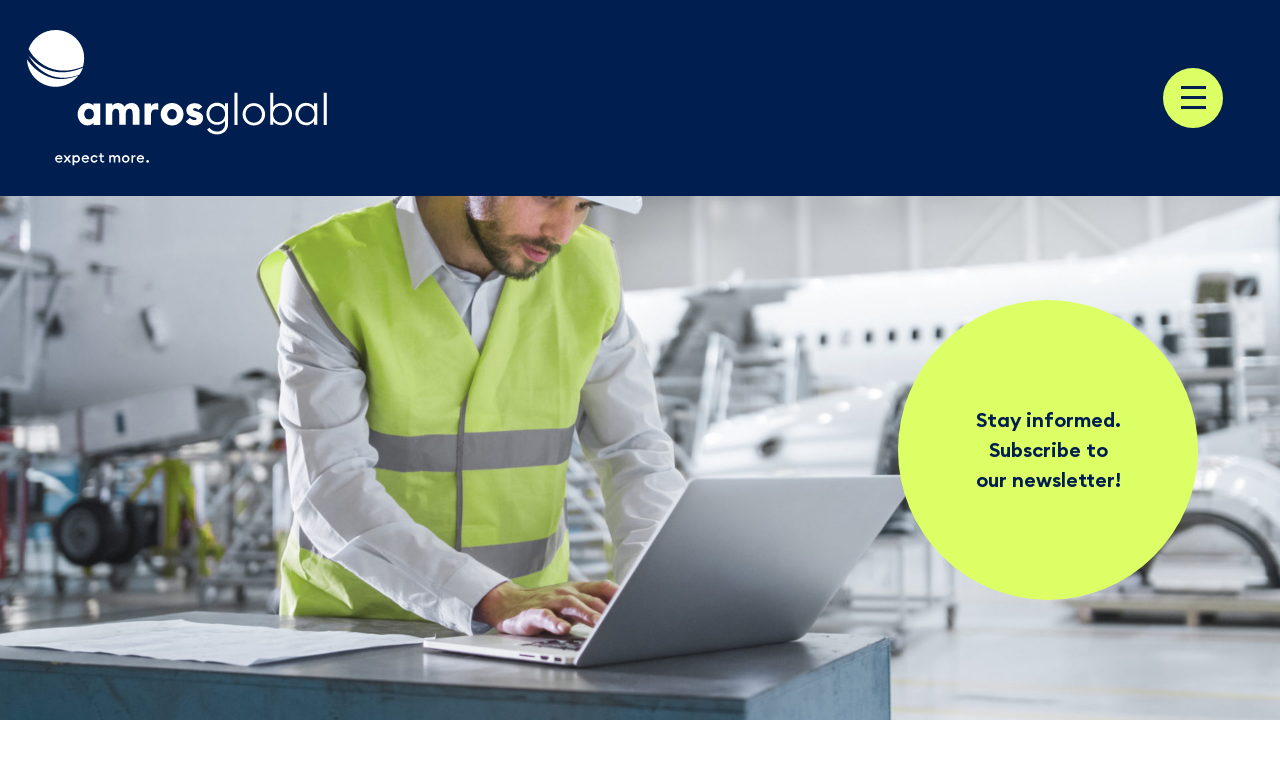

--- FILE ---
content_type: text/html; charset=UTF-8
request_url: https://amrosglobal.aero/news/announcement-amros-now-to-offer-ferry-flight-management-services/
body_size: 73513
content:
<!DOCTYPE html>
<html lang="en-US" class="no-js no-svg">

<head>
	<meta charset="UTF-8">
	<meta name="description" content="expect more." />
	<meta name="viewport" content="width=device-width, initial-scale=1.0">
	<meta name="author" content="swipe GmbH, 8500 Frauenfeld, swipe.ch">
	<meta name="rating" content="General">
	<meta name="google-site-verification" content="oRpgbcVBNDPNAPR7y4GD7W8zN6BLrTqTCrlmL7qR184" />
	<link rel="profile" href="http://gmpg.org/xfn/11">
	<title>Announcement: AMROS now to offer Ferry Flight Management Services &#8211; AMROS Global</title>
<meta name='robots' content='max-image-preview:large' />
<link rel="alternate" type="application/rss+xml" title="AMROS Global &raquo; Feed" href="https://amrosglobal.aero/feed/" />
<link rel="alternate" type="application/rss+xml" title="AMROS Global &raquo; Comments Feed" href="https://amrosglobal.aero/comments/feed/" />
<script consent-skip-blocker="1" data-skip-lazy-load="js-extra" data-cfasync="false">
(function(w,d){w[d]=w[d]||[];w.gtag=function(){w[d].push(arguments)}})(window,"dataLayer");
</script><style>[consent-id]:not(.rcb-content-blocker):not([consent-transaction-complete]):not([consent-visual-use-parent^="children:"]):not([consent-confirm]){opacity:0!important;}
.rcb-content-blocker+.rcb-content-blocker-children-fallback~*{display:none!important;}</style><link rel="preload" href="https://amrosglobal.aero/wp-content/87d18c81481f66d7a60a27dd07f3becc/dist/1935829221.js?ver=4da9deaa8edb67e014c200f7fb07caf2" as="script" />
<link rel="preload" href="https://amrosglobal.aero/wp-content/87d18c81481f66d7a60a27dd07f3becc/dist/230224750.js?ver=fefcaa1c3eea3a500de03fb37bfd85c1" as="script" />
<link rel="preload" href="https://amrosglobal.aero/wp-content/plugins/real-cookie-banner-pro/public/lib/animate.css/animate.min.css?ver=4.1.1" as="style" />
<script data-cfasync="false" type="text/javascript" defer src="https://amrosglobal.aero/wp-content/87d18c81481f66d7a60a27dd07f3becc/dist/1935829221.js?ver=4da9deaa8edb67e014c200f7fb07caf2" id="real-cookie-banner-pro-vendor-real-cookie-banner-pro-banner-js"></script>
<script type="application/json" data-skip-lazy-load="js-extra" data-skip-moving="true" data-no-defer nitro-exclude data-alt-type="application/ld+json" data-dont-merge data-wpmeteor-nooptimize="true" data-cfasync="false" id="ad3fb5909b9a3957537db5554f96068241-js-extra">{"slug":"real-cookie-banner-pro","textDomain":"real-cookie-banner","version":"5.2.12","restUrl":"https:\/\/amrosglobal.aero\/wp-json\/real-cookie-banner\/v1\/","restNamespace":"real-cookie-banner\/v1","restPathObfuscateOffset":"c6cce0e7b4f04603","restRoot":"https:\/\/amrosglobal.aero\/wp-json\/","restQuery":{"_v":"5.2.12","_locale":"user"},"restNonce":"a243943bb6","restRecreateNonceEndpoint":"https:\/\/amrosglobal.aero\/wp-admin\/admin-ajax.php?action=rest-nonce","publicUrl":"https:\/\/amrosglobal.aero\/wp-content\/plugins\/real-cookie-banner-pro\/public\/","chunkFolder":"dist","chunksLanguageFolder":"https:\/\/amrosglobal.aero\/wp-content\/languages\/mo-cache\/real-cookie-banner-pro\/","chunks":{},"others":{"customizeValuesBanner":"{\"layout\":{\"type\":\"dialog\",\"maxHeightEnabled\":false,\"maxHeight\":740,\"dialogMaxWidth\":530,\"dialogPosition\":\"middleCenter\",\"dialogMargin\":[0,0,0,0],\"bannerPosition\":\"bottom\",\"bannerMaxWidth\":1024,\"dialogBorderRadius\":3,\"borderRadius\":5,\"animationIn\":\"slideInUp\",\"animationInDuration\":500,\"animationInOnlyMobile\":true,\"animationOut\":\"none\",\"animationOutDuration\":500,\"animationOutOnlyMobile\":true,\"overlay\":true,\"overlayBg\":\"#000000\",\"overlayBgAlpha\":38,\"overlayBlur\":2},\"decision\":{\"acceptAll\":\"button\",\"acceptEssentials\":\"button\",\"showCloseIcon\":false,\"acceptIndividual\":\"link\",\"buttonOrder\":\"all,essential,save,individual\",\"showGroups\":false,\"groupsFirstView\":false,\"saveButton\":\"always\"},\"design\":{\"bg\":\"#ffffff\",\"textAlign\":\"center\",\"linkTextDecoration\":\"underline\",\"borderWidth\":0,\"borderColor\":\"#ffffff\",\"fontSize\":13,\"fontColor\":\"#2b2b2b\",\"fontInheritFamily\":true,\"fontFamily\":\"Arial, Helvetica, sans-serif\",\"fontWeight\":\"normal\",\"boxShadowEnabled\":true,\"boxShadowOffsetX\":0,\"boxShadowOffsetY\":5,\"boxShadowBlurRadius\":13,\"boxShadowSpreadRadius\":0,\"boxShadowColor\":\"#000000\",\"boxShadowColorAlpha\":20},\"headerDesign\":{\"inheritBg\":true,\"bg\":\"#f4f4f4\",\"inheritTextAlign\":true,\"textAlign\":\"center\",\"padding\":[17,20,15,20],\"logo\":\"\",\"logoRetina\":\"\",\"logoMaxHeight\":40,\"logoPosition\":\"left\",\"logoMargin\":[5,15,5,15],\"fontSize\":20,\"fontColor\":\"#2b2b2b\",\"fontInheritFamily\":true,\"fontFamily\":\"Arial, Helvetica, sans-serif\",\"fontWeight\":\"normal\",\"borderWidth\":1,\"borderColor\":\"#efefef\"},\"bodyDesign\":{\"padding\":[15,20,5,20],\"descriptionInheritFontSize\":true,\"descriptionFontSize\":13,\"dottedGroupsInheritFontSize\":true,\"dottedGroupsFontSize\":13,\"dottedGroupsBulletColor\":\"#15779b\",\"teachingsInheritTextAlign\":true,\"teachingsTextAlign\":\"center\",\"teachingsSeparatorActive\":true,\"teachingsSeparatorWidth\":50,\"teachingsSeparatorHeight\":1,\"teachingsSeparatorColor\":\"#001e50\",\"teachingsInheritFontSize\":false,\"teachingsFontSize\":12,\"teachingsInheritFontColor\":false,\"teachingsFontColor\":\"#7c7c7c\",\"accordionMargin\":[10,0,5,0],\"accordionPadding\":[5,10,5,10],\"accordionArrowType\":\"outlined\",\"accordionArrowColor\":\"#15779b\",\"accordionBg\":\"#ffffff\",\"accordionActiveBg\":\"#f9f9f9\",\"accordionHoverBg\":\"#efefef\",\"accordionBorderWidth\":1,\"accordionBorderColor\":\"#efefef\",\"accordionTitleFontSize\":12,\"accordionTitleFontColor\":\"#2b2b2b\",\"accordionTitleFontWeight\":\"normal\",\"accordionDescriptionMargin\":[5,0,0,0],\"accordionDescriptionFontSize\":12,\"accordionDescriptionFontColor\":\"#828282\",\"accordionDescriptionFontWeight\":\"normal\",\"acceptAllOneRowLayout\":false,\"acceptAllPadding\":[10,10,10,10],\"acceptAllBg\":\"#001e50\",\"acceptAllTextAlign\":\"center\",\"acceptAllFontSize\":18,\"acceptAllFontColor\":\"#ffffff\",\"acceptAllFontWeight\":\"normal\",\"acceptAllBorderWidth\":0,\"acceptAllBorderColor\":\"#000000\",\"acceptAllHoverBg\":\"#ddff66\",\"acceptAllHoverFontColor\":\"#001e50\",\"acceptAllHoverBorderColor\":\"#000000\",\"acceptEssentialsUseAcceptAll\":true,\"acceptEssentialsButtonType\":\"\",\"acceptEssentialsPadding\":[10,10,10,10],\"acceptEssentialsBg\":\"#efefef\",\"acceptEssentialsTextAlign\":\"center\",\"acceptEssentialsFontSize\":18,\"acceptEssentialsFontColor\":\"#0a0a0a\",\"acceptEssentialsFontWeight\":\"normal\",\"acceptEssentialsBorderWidth\":0,\"acceptEssentialsBorderColor\":\"#000000\",\"acceptEssentialsHoverBg\":\"#e8e8e8\",\"acceptEssentialsHoverFontColor\":\"#000000\",\"acceptEssentialsHoverBorderColor\":\"#000000\",\"acceptIndividualPadding\":[5,5,5,5],\"acceptIndividualBg\":\"#ffffff\",\"acceptIndividualTextAlign\":\"center\",\"acceptIndividualFontSize\":15,\"acceptIndividualFontColor\":\"#001e50\",\"acceptIndividualFontWeight\":\"normal\",\"acceptIndividualBorderWidth\":0,\"acceptIndividualBorderColor\":\"#000000\",\"acceptIndividualHoverBg\":\"#ffffff\",\"acceptIndividualHoverFontColor\":\"#11607d\",\"acceptIndividualHoverBorderColor\":\"#000000\"},\"footerDesign\":{\"poweredByLink\":false,\"inheritBg\":false,\"bg\":\"#fcfcfc\",\"inheritTextAlign\":true,\"textAlign\":\"center\",\"padding\":[10,20,15,20],\"fontSize\":14,\"fontColor\":\"#7c7c7c\",\"fontInheritFamily\":true,\"fontFamily\":\"Arial, Helvetica, sans-serif\",\"fontWeight\":\"normal\",\"hoverFontColor\":\"#2b2b2b\",\"borderWidth\":1,\"borderColor\":\"#efefef\",\"languageSwitcher\":\"flags\"},\"texts\":{\"headline\":\"Privacy preferences\",\"description\":\"We use cookies and similar technologies on our website and process your personal data (e.g. IP address), for example, to personalize content and ads, to integrate media from third-party providers or to analyze traffic on our website. Data processing may also happen as a result of cookies being set. We share this data with third parties that we name in the privacy settings.<br \\\/><br \\\/>The data processing may take place with your consent or on the basis of a legitimate interest, which you can object to in the privacy settings. You have the right not to consent and to change or revoke your consent at a later time. For more information on the use of your data, please visit our {{privacyPolicy}}privacy policy{{\\\/privacyPolicy}}.\",\"acceptAll\":\"Accept all\",\"acceptEssentials\":\"Continue without consent\",\"acceptIndividual\":\"Set privacy settings individually\",\"poweredBy\":\"0\",\"dataProcessingInUnsafeCountries\":\"Some services process personal data in unsecure third countries. By consenting to the use of these services, you also consent to the processing of your data in these unsecure third countries in accordance with {{legalBasis}}. This involves risks that your data will be processed by authorities for control and monitoring purposes, perhaps without the possibility of a legal recourse.\",\"ageNoticeBanner\":\"You are under {{minAge}} years old? Then you cannot consent to optional services. Ask your parents or legal guardians to agree to these services with you.\",\"ageNoticeBlocker\":\"You are under {{minAge}} years old? Unfortunately, you are not permitted to consent to this service to view this content. Please ask your parents or guardians to agree to the service with you!\",\"listServicesNotice\":\"By accepting all services, you allow {{services}} to be loaded. These services are divided into groups {{serviceGroups}} according to their purpose (belonging marked with superscript numbers).\",\"listServicesLegitimateInterestNotice\":\"In addition, {{services}} are loaded based on a legitimate interest.\",\"tcfStacksCustomName\":\"Services with various purposes outside the TCF standard\",\"tcfStacksCustomDescription\":\"Services that do not share consents via the TCF standard, but via other technologies. These are divided into several groups according to their purpose. Some of them are used based on a legitimate interest (e.g. threat prevention), others are used only with your consent. Details about the individual groups and purposes of the services can be found in the individual privacy settings.\",\"consentForwardingExternalHosts\":\"Your consent is also applicable on {{websites}}.\",\"blockerHeadline\":\"{{name}} blocked due to privacy settings\",\"blockerLinkShowMissing\":\"Show all services you still need to agree to\",\"blockerLoadButton\":\"Accept services and load content\",\"blockerAcceptInfo\":\"Loading the blocked content will adjust your privacy settings. Content from this service will not be blocked in the future.\",\"stickyHistory\":\"Privacy settings history\",\"stickyRevoke\":\"Revoke consents\",\"stickyRevokeSuccessMessage\":\"You have successfully revoked consent for services with its cookies and personal data processing. The page will be reloaded now!\",\"stickyChange\":\"Change privacy settings\"},\"individualLayout\":{\"inheritDialogMaxWidth\":false,\"dialogMaxWidth\":970,\"inheritBannerMaxWidth\":true,\"bannerMaxWidth\":1980,\"descriptionTextAlign\":\"left\"},\"group\":{\"checkboxBg\":\"#f0f0f0\",\"checkboxBorderWidth\":1,\"checkboxBorderColor\":\"#d2d2d2\",\"checkboxActiveColor\":\"#ffffff\",\"checkboxActiveBg\":\"#001e50\",\"checkboxActiveBorderColor\":\"#001e50\",\"groupInheritBg\":true,\"groupBg\":\"#f4f4f4\",\"groupPadding\":[15,15,15,15],\"groupSpacing\":10,\"groupBorderRadius\":5,\"groupBorderWidth\":1,\"groupBorderColor\":\"#f4f4f4\",\"headlineFontSize\":16,\"headlineFontWeight\":\"normal\",\"headlineFontColor\":\"#2b2b2b\",\"descriptionFontSize\":14,\"descriptionFontColor\":\"#7c7c7c\",\"linkColor\":\"#7c7c7c\",\"linkHoverColor\":\"#2b2b2b\",\"detailsHideLessRelevant\":true},\"saveButton\":{\"useAcceptAll\":true,\"type\":\"button\",\"padding\":[10,10,10,10],\"bg\":\"#efefef\",\"textAlign\":\"center\",\"fontSize\":18,\"fontColor\":\"#0a0a0a\",\"fontWeight\":\"normal\",\"borderWidth\":0,\"borderColor\":\"#000000\",\"hoverBg\":\"#e8e8e8\",\"hoverFontColor\":\"#000000\",\"hoverBorderColor\":\"#000000\"},\"individualTexts\":{\"headline\":\"Individual privacy preferences\",\"description\":\"We use cookies and similar technologies on our website and process your personal data (e.g. IP address), for example, to personalize content and ads, to integrate media from third-party providers or to analyze traffic on our website. Data processing may also happen as a result of cookies being set. We share this data with third parties that we name in the privacy settings.<br \\\/><br \\\/>The data processing may take place with your consent or on the basis of a legitimate interest, which you can object to in the privacy settings. You have the right not to consent and to change or revoke your consent at a later time. For more information on the use of your data, please visit our {{privacyPolicy}}privacy policy{{\\\/privacyPolicy}}.<br \\\/><br \\\/>Below you will find an overview of all services used by this website. You can view detailed information about each service and agree to them individually or exercise your right to object.\",\"save\":\"Save custom choices\",\"showMore\":\"Show service information\",\"hideMore\":\"Hide service information\",\"postamble\":\"\"},\"mobile\":{\"enabled\":true,\"maxHeight\":400,\"hideHeader\":false,\"alignment\":\"bottom\",\"scalePercent\":90,\"scalePercentVertical\":-50},\"sticky\":{\"enabled\":false,\"animationsEnabled\":true,\"alignment\":\"left\",\"bubbleBorderRadius\":50,\"icon\":\"fingerprint\",\"iconCustom\":\"\",\"iconCustomRetina\":\"\",\"iconSize\":30,\"iconColor\":\"#ffffff\",\"bubbleMargin\":[10,20,20,20],\"bubblePadding\":15,\"bubbleBg\":\"#15779b\",\"bubbleBorderWidth\":0,\"bubbleBorderColor\":\"#10556f\",\"boxShadowEnabled\":true,\"boxShadowOffsetX\":0,\"boxShadowOffsetY\":2,\"boxShadowBlurRadius\":5,\"boxShadowSpreadRadius\":1,\"boxShadowColor\":\"#105b77\",\"boxShadowColorAlpha\":40,\"bubbleHoverBg\":\"#ffffff\",\"bubbleHoverBorderColor\":\"#000000\",\"hoverIconColor\":\"#000000\",\"hoverIconCustom\":\"\",\"hoverIconCustomRetina\":\"\",\"menuFontSize\":16,\"menuBorderRadius\":5,\"menuItemSpacing\":10,\"menuItemPadding\":[5,10,5,10]},\"customCss\":{\"css\":\"\",\"antiAdBlocker\":\"y\"}}","isPro":true,"showProHints":false,"proUrl":"https:\/\/devowl.io\/go\/real-cookie-banner?source=rcb-lite","showLiteNotice":false,"frontend":{"groups":"[{\"id\":142,\"name\":\"Essential\",\"slug\":\"essential\",\"description\":\"Essential services are required for the basic functionality of the website. They only contain technically necessary services. These services cannot be objected to.\",\"isEssential\":true,\"isDefault\":true,\"items\":[{\"id\":2210,\"name\":\"Real Cookie Banner\",\"purpose\":\"Real Cookie Banner asks website visitors for consent to set cookies and process personal data. For this purpose, a UUID (pseudonymous identification of the user) is assigned to each website visitor, which is valid until the cookie expires to store the consent. Cookies are used to test whether cookies can be set, to store reference to documented consent, to store which services from which service groups the visitor has consented to, and, if consent is obtained under the Transparency & Consent Framework (TCF), to store consent in TCF partners, purposes, special purposes, features and special features. As part of the obligation to disclose according to GDPR, the collected consent is fully documented. This includes, in addition to the services and service groups to which the visitor has consented, and if consent is obtained according to the TCF standard, to which TCF partners, purposes and features the visitor has consented, all cookie banner settings at the time of consent as well as the technical circumstances (e.g. size of the displayed area at the time of consent) and the user interactions (e.g. clicking on buttons) that led to consent. Consent is collected once per language.\",\"providerContact\":{\"phone\":\"\",\"email\":\"\",\"link\":\"\"},\"isProviderCurrentWebsite\":true,\"provider\":\"AMROS Global\",\"uniqueName\":\"real-cookie-banner\",\"isEmbeddingOnlyExternalResources\":false,\"legalBasis\":\"legal-requirement\",\"dataProcessingInCountries\":[\"DE\"],\"dataProcessingInCountriesSpecialTreatments\":[],\"technicalDefinitions\":[{\"type\":\"http\",\"name\":\"real_cookie_banner*\",\"host\":\".amrosglobal.aero\",\"duration\":365,\"durationUnit\":\"d\",\"isSessionDuration\":false,\"purpose\":\"Unique identifier for the consent, but not for the website visitor. Revision hash for settings of cookie banner (texts, colors, features, service groups, services, content blockers etc.). IDs for consented services and service groups.\"},{\"type\":\"http\",\"name\":\"real_cookie_banner*-tcf\",\"host\":\".amrosglobal.aero\",\"duration\":365,\"durationUnit\":\"d\",\"isSessionDuration\":false,\"purpose\":\"Consents collected under TCF stored in TC String format, including TCF vendors, purposes, special purposes, features, and special features.\"},{\"type\":\"http\",\"name\":\"real_cookie_banner*-gcm\",\"host\":\".amrosglobal.aero\",\"duration\":365,\"durationUnit\":\"d\",\"isSessionDuration\":false,\"purpose\":\"Consents into consent types (purposes)  collected under Google Consent Mode stored for all Google Consent Mode compatible services.\"},{\"type\":\"http\",\"name\":\"real_cookie_banner-test\",\"host\":\".amrosglobal.aero\",\"duration\":365,\"durationUnit\":\"d\",\"isSessionDuration\":false,\"purpose\":\"Cookie set to test HTTP cookie functionality. Deleted immediately after test.\"},{\"type\":\"local\",\"name\":\"real_cookie_banner*\",\"host\":\"https:\\\/\\\/amrosglobal.aero\",\"duration\":1,\"durationUnit\":\"d\",\"isSessionDuration\":false,\"purpose\":\"Unique identifier for the consent, but not for the website visitor. Revision hash for settings of cookie banner (texts, colors, features, service groups, services, content blockers etc.). IDs for consented services and service groups. Is only stored until consent is documented on the website server.\"},{\"type\":\"local\",\"name\":\"real_cookie_banner*-tcf\",\"host\":\"https:\\\/\\\/amrosglobal.aero\",\"duration\":1,\"durationUnit\":\"d\",\"isSessionDuration\":false,\"purpose\":\"Consents collected under TCF stored in TC String format, including TCF vendors, purposes, special purposes, features, and special features. Is only stored until consent is documented on the website server.\"},{\"type\":\"local\",\"name\":\"real_cookie_banner*-gcm\",\"host\":\"https:\\\/\\\/amrosglobal.aero\",\"duration\":1,\"durationUnit\":\"d\",\"isSessionDuration\":false,\"purpose\":\"Consents collected under Google Consent Mode stored in consent types (purposes) for all Google Consent Mode compatible services. Is only stored until consent is documented on the website server.\"},{\"type\":\"local\",\"name\":\"real_cookie_banner-consent-queue*\",\"host\":\"https:\\\/\\\/amrosglobal.aero\",\"duration\":1,\"durationUnit\":\"d\",\"isSessionDuration\":false,\"purpose\":\"Local caching of selection in cookie banner until server documents consent; documentation periodic or at page switches attempted if server is unavailable or overloaded.\"}],\"codeDynamics\":[],\"providerPrivacyPolicyUrl\":\"https:\\\/\\\/amrosglobal.aero\\\/privacy-policy\\\/\",\"providerLegalNoticeUrl\":\"https:\\\/\\\/amrosglobal.aero\\\/imprint\\\/\",\"tagManagerOptInEventName\":\"\",\"tagManagerOptOutEventName\":\"\",\"googleConsentModeConsentTypes\":[],\"executePriority\":10,\"codeOptIn\":\"\",\"executeCodeOptInWhenNoTagManagerConsentIsGiven\":false,\"codeOptOut\":\"\",\"executeCodeOptOutWhenNoTagManagerConsentIsGiven\":false,\"deleteTechnicalDefinitionsAfterOptOut\":false,\"codeOnPageLoad\":\"\",\"presetId\":\"real-cookie-banner\"}]},{\"id\":143,\"name\":\"Functional\",\"slug\":\"functional\",\"description\":\"Functional services are necessary to provide features beyond the essential functionality such as prettier fonts, video playback or interactive web 2.0 features. Content from e.g. video platforms and social media platforms are blocked by default, and can be consented to. If the service is agreed to, this content is loaded automatically without further manual consent.\",\"isEssential\":false,\"isDefault\":true,\"items\":[{\"id\":2229,\"name\":\"Issuu\",\"purpose\":\"Issuu allows embedding content posted on issuu.com directly into websites. The cookies are used to collect visited websites and detailed statistics about the user behaviour. This data can be linked to the data of users registered on issuu.com.\",\"providerContact\":{\"phone\":\"\",\"email\":\"\",\"link\":\"\"},\"isProviderCurrentWebsite\":false,\"provider\":\"Issuu, Inc.\",\"uniqueName\":\"issuu-1\",\"isEmbeddingOnlyExternalResources\":false,\"legalBasis\":\"consent\",\"dataProcessingInCountries\":[],\"dataProcessingInCountriesSpecialTreatments\":[],\"technicalDefinitions\":[{\"type\":\"http\",\"name\":\"mc\",\"host\":\".quantserve.com\",\"duration\":25,\"durationUnit\":\"mo\",\"isSessionDuration\":false,\"purpose\":\"\"},{\"type\":\"http\",\"name\":\"d\",\"host\":\".quantserve.com\",\"duration\":3,\"durationUnit\":\"mo\",\"isSessionDuration\":false,\"purpose\":\"\"},{\"type\":\"http\",\"name\":\"iutk\",\"host\":\".issuu.com\",\"duration\":6,\"durationUnit\":\"mo\",\"isSessionDuration\":false,\"purpose\":\"\"},{\"type\":\"http\",\"name\":\"issuu\",\"host\":\"issuu.com\",\"duration\":6,\"durationUnit\":\"y\",\"isSessionDuration\":false,\"purpose\":\"\"}],\"codeDynamics\":[],\"providerPrivacyPolicyUrl\":\"https:\\\/\\\/issuu.com\\\/legal\\\/privacy\",\"providerLegalNoticeUrl\":\"\",\"tagManagerOptInEventName\":\"\",\"tagManagerOptOutEventName\":\"\",\"googleConsentModeConsentTypes\":[],\"executePriority\":10,\"codeOptIn\":\"\",\"executeCodeOptInWhenNoTagManagerConsentIsGiven\":false,\"codeOptOut\":\"\",\"executeCodeOptOutWhenNoTagManagerConsentIsGiven\":false,\"deleteTechnicalDefinitionsAfterOptOut\":false,\"codeOnPageLoad\":\"\",\"presetId\":\"issuu\"},{\"id\":2224,\"name\":\"WordPress Emojis\",\"purpose\":\"WordPress Emojis is an emoji set that is loaded from wordpress.org when an old browser is used, which would not be able to display emojis without the integration of the service. This requires processing the user\\u2019s IP-address and metadata. No cookies or cookie-like technologies are set on the client of the user. Cookies or cookie-like technologies can be stored and read. These contain the test result and the date of the last test to determine whether the browser can display emojis.\",\"providerContact\":{\"phone\":\"\",\"email\":\"dpo@wordpress.org\",\"link\":\"\"},\"isProviderCurrentWebsite\":false,\"provider\":\"WordPress.org, 660 4TH St, San Francisco, CA, 94107, United States\",\"uniqueName\":\"wordpress-emojis\",\"isEmbeddingOnlyExternalResources\":false,\"legalBasis\":\"consent\",\"dataProcessingInCountries\":[\"US\",\"AF\",\"AL\",\"DZ\",\"AD\",\"AO\",\"AR\",\"AM\",\"AU\",\"AT\",\"AZ\",\"BH\",\"BD\",\"BB\",\"BY\",\"BE\",\"BJ\",\"BM\",\"BT\",\"BO\",\"BA\",\"BR\",\"VG\",\"BN\",\"BG\",\"BF\",\"KH\",\"CM\",\"CA\",\"KY\",\"CL\",\"CN\",\"CO\",\"CR\",\"HR\",\"CU\",\"CY\",\"CZ\",\"CI\",\"CD\",\"DK\",\"DO\",\"EC\",\"EG\",\"EE\",\"ET\",\"FJ\",\"FI\",\"FR\",\"GA\",\"GE\",\"DE\",\"GH\",\"GR\",\"GT\",\"HN\",\"HU\",\"IS\",\"IN\",\"ID\",\"IQ\",\"IE\",\"IL\",\"IT\",\"JM\",\"JP\",\"JO\",\"KZ\",\"KE\",\"KW\",\"KG\",\"LV\",\"LB\",\"LI\",\"LT\",\"LU\",\"MG\",\"MY\",\"MV\",\"ML\",\"MT\",\"MU\",\"MX\",\"MD\",\"MN\",\"ME\",\"MA\",\"MZ\",\"MM\",\"NA\",\"NP\",\"NL\",\"NZ\",\"NI\",\"NE\",\"NG\",\"MK\",\"NO\",\"OM\",\"PK\",\"PS\",\"PA\",\"PE\",\"PH\",\"PL\",\"PT\",\"QA\",\"RO\",\"RU\",\"RW\",\"KN\",\"VC\",\"WS\",\"SA\",\"SN\",\"RS\",\"SG\",\"SK\",\"SI\",\"SB\",\"SO\",\"ZA\",\"KR\",\"ES\",\"LK\",\"SD\",\"SE\",\"CH\",\"SY\",\"ST\",\"TW\",\"TZ\",\"TH\",\"GM\",\"TG\",\"TN\",\"TR\",\"TC\",\"UG\",\"UA\",\"AE\",\"GB\",\"UY\",\"UZ\",\"VU\",\"VE\",\"VN\",\"ZM\",\"ZW\"],\"dataProcessingInCountriesSpecialTreatments\":[],\"technicalDefinitions\":[{\"type\":\"session\",\"name\":\"wpEmojiSettingsSupports\",\"host\":\"https:\\\/\\\/amrosglobal.aero\",\"duration\":1,\"durationUnit\":\"y\",\"isSessionDuration\":false,\"purpose\":\"Timestamp and whether it is possible to set emojis\"}],\"codeDynamics\":[],\"providerPrivacyPolicyUrl\":\"https:\\\/\\\/wordpress.org\\\/about\\\/privacy\\\/\",\"providerLegalNoticeUrl\":\"\",\"tagManagerOptInEventName\":\"\",\"tagManagerOptOutEventName\":\"\",\"googleConsentModeConsentTypes\":[],\"executePriority\":10,\"codeOptIn\":\"\",\"executeCodeOptInWhenNoTagManagerConsentIsGiven\":false,\"codeOptOut\":\"\",\"executeCodeOptOutWhenNoTagManagerConsentIsGiven\":false,\"deleteTechnicalDefinitionsAfterOptOut\":true,\"codeOnPageLoad\":\"\",\"presetId\":\"wordpress-emojis\"},{\"id\":2220,\"name\":\"Issuu\",\"purpose\":\"Issuu allows embedding content posted on issuu.com directly into websites. The cookies are used to collect visited websites and detailed statistics about the user behaviour. This data can be linked to the data of users registered on issuu.com.\",\"providerContact\":{\"phone\":\"\",\"email\":\"\",\"link\":\"\"},\"isProviderCurrentWebsite\":false,\"provider\":\"Issuu, Inc.\",\"uniqueName\":\"issuu\",\"isEmbeddingOnlyExternalResources\":false,\"legalBasis\":\"consent\",\"dataProcessingInCountries\":[],\"dataProcessingInCountriesSpecialTreatments\":[],\"technicalDefinitions\":[{\"type\":\"http\",\"name\":\"mc\",\"host\":\".quantserve.com\",\"duration\":25,\"durationUnit\":\"mo\",\"isSessionDuration\":false,\"purpose\":\"\"},{\"type\":\"http\",\"name\":\"d\",\"host\":\".quantserve.com\",\"duration\":3,\"durationUnit\":\"mo\",\"isSessionDuration\":false,\"purpose\":\"\"},{\"type\":\"http\",\"name\":\"iutk\",\"host\":\".issuu.com\",\"duration\":6,\"durationUnit\":\"mo\",\"isSessionDuration\":false,\"purpose\":\"\"}],\"codeDynamics\":[],\"providerPrivacyPolicyUrl\":\"https:\\\/\\\/issuu.com\\\/legal\\\/privacy\",\"providerLegalNoticeUrl\":\"\",\"tagManagerOptInEventName\":\"\",\"tagManagerOptOutEventName\":\"\",\"googleConsentModeConsentTypes\":[],\"executePriority\":10,\"codeOptIn\":\"\",\"executeCodeOptInWhenNoTagManagerConsentIsGiven\":false,\"codeOptOut\":\"\",\"executeCodeOptOutWhenNoTagManagerConsentIsGiven\":false,\"deleteTechnicalDefinitionsAfterOptOut\":false,\"codeOnPageLoad\":\"\",\"presetId\":\"issuu\"},{\"id\":2218,\"name\":\"Google Maps\",\"purpose\":\"Google Maps enables the embedding of maps directly into websites to enhance the website. This requires processing the user\\u2019s IP-address and metadata. Cookies or cookie-like technologies can be stored and read. These can contain personal data and technical data like user ID, consent, settings of the map viewer and security tokens. This data can be used to collect visited websites, detailed statistics about user behavior, and it can be used to improve the services of Google. This data may be linked by Google to the data of users logged in on the websites of Google (e.g. google.com and youtube.com). Google provides personal information to their affiliates and other trusted businesses or persons to process it for them, based on Google's instructions and in compliance with Google's privacy policy.\",\"providerContact\":{\"phone\":\"+1 650 253 0000\",\"email\":\"dpo-google@google.com\",\"link\":\"https:\\\/\\\/support.google.com\\\/\"},\"isProviderCurrentWebsite\":false,\"provider\":\"Google Ireland Limited, Gordon House, Barrow Street, Dublin 4, Ireland\",\"uniqueName\":\"google-maps\",\"isEmbeddingOnlyExternalResources\":false,\"legalBasis\":\"consent\",\"dataProcessingInCountries\":[\"US\",\"IE\",\"AU\",\"BE\",\"BR\",\"CA\",\"CL\",\"FI\",\"FR\",\"DE\",\"HK\",\"IN\",\"ID\",\"IL\",\"IT\",\"JP\",\"KR\",\"NL\",\"PL\",\"QA\",\"SG\",\"ES\",\"CH\",\"TW\",\"GB\"],\"dataProcessingInCountriesSpecialTreatments\":[\"provider-is-self-certified-trans-atlantic-data-privacy-framework\"],\"technicalDefinitions\":[{\"type\":\"http\",\"name\":\"__Secure-3PSIDCC\",\"host\":\".google.com\",\"duration\":1,\"durationUnit\":\"y\",\"isSessionDuration\":false,\"purpose\":\"\"},{\"type\":\"http\",\"name\":\"__Secure-1PSIDCC\",\"host\":\".google.com\",\"duration\":1,\"durationUnit\":\"y\",\"isSessionDuration\":false,\"purpose\":\"\"},{\"type\":\"http\",\"name\":\"SIDCC\",\"host\":\".google.com\",\"duration\":1,\"durationUnit\":\"y\",\"isSessionDuration\":false,\"purpose\":\"\"},{\"type\":\"http\",\"name\":\"__Secure-3PAPISID\",\"host\":\".google.com\",\"duration\":13,\"durationUnit\":\"mo\",\"isSessionDuration\":false,\"purpose\":\"\"},{\"type\":\"http\",\"name\":\"SSID\",\"host\":\".google.com\",\"duration\":13,\"durationUnit\":\"mo\",\"isSessionDuration\":false,\"purpose\":\"\"},{\"type\":\"http\",\"name\":\"__Secure-1PAPISID\",\"host\":\".google.com\",\"duration\":13,\"durationUnit\":\"mo\",\"isSessionDuration\":false,\"purpose\":\"\"},{\"type\":\"http\",\"name\":\"HSID\",\"host\":\".google.com\",\"duration\":13,\"durationUnit\":\"mo\",\"isSessionDuration\":false,\"purpose\":\"\"},{\"type\":\"http\",\"name\":\"__Secure-3PSID\",\"host\":\".google.com\",\"duration\":13,\"durationUnit\":\"mo\",\"isSessionDuration\":false,\"purpose\":\"\"},{\"type\":\"http\",\"name\":\"__Secure-1PSID\",\"host\":\".google.com\",\"duration\":13,\"durationUnit\":\"mo\",\"isSessionDuration\":false,\"purpose\":\"\"},{\"type\":\"http\",\"name\":\"SID\",\"host\":\".google.com\",\"duration\":13,\"durationUnit\":\"mo\",\"isSessionDuration\":false,\"purpose\":\"\"},{\"type\":\"http\",\"name\":\"SAPISID\",\"host\":\".google.com\",\"duration\":13,\"durationUnit\":\"mo\",\"isSessionDuration\":false,\"purpose\":\"\"},{\"type\":\"http\",\"name\":\"APISID\",\"host\":\".google.com\",\"duration\":13,\"durationUnit\":\"mo\",\"isSessionDuration\":false,\"purpose\":\"\"},{\"type\":\"http\",\"name\":\"CONSENT\",\"host\":\".google.com\",\"duration\":13,\"durationUnit\":\"mo\",\"isSessionDuration\":false,\"purpose\":\"\"},{\"type\":\"http\",\"name\":\"__Secure-ENID\",\"host\":\".google.com\",\"duration\":13,\"durationUnit\":\"mo\",\"isSessionDuration\":false,\"purpose\":\"\"},{\"type\":\"local\",\"name\":\"_c;;i\",\"host\":\"https:\\\/\\\/www.google.com\",\"duration\":1,\"durationUnit\":\"y\",\"isSessionDuration\":false,\"purpose\":\"\"},{\"type\":\"local\",\"name\":\"LH;;s-*\",\"host\":\"https:\\\/\\\/www.google.com\",\"duration\":1,\"durationUnit\":\"y\",\"isSessionDuration\":false,\"purpose\":\"\"},{\"type\":\"local\",\"name\":\"sb_wiz.zpc.gws-wiz.\",\"host\":\"https:\\\/\\\/www.google.com\",\"duration\":1,\"durationUnit\":\"y\",\"isSessionDuration\":false,\"purpose\":\"\"},{\"type\":\"local\",\"name\":\"sb_wiz.ueh\",\"host\":\"https:\\\/\\\/www.google.com\",\"duration\":1,\"durationUnit\":\"y\",\"isSessionDuration\":false,\"purpose\":\"\"},{\"type\":\"http\",\"name\":\"NID\",\"host\":\".google.com\",\"duration\":6,\"durationUnit\":\"mo\",\"isSessionDuration\":false,\"purpose\":\"Unique ID to store preferred settings such as language, number of results on the search results page or activation of the Google SafeSearch filter\"},{\"type\":\"http\",\"name\":\"AEC\",\"host\":\".google.com\",\"duration\":6,\"durationUnit\":\"mo\",\"isSessionDuration\":false,\"purpose\":\"Unique identifier used to detect spam, fraud, and abuse\"}],\"codeDynamics\":[],\"providerPrivacyPolicyUrl\":\"https:\\\/\\\/business.safety.google\\\/privacy\\\/\",\"providerLegalNoticeUrl\":\"\",\"tagManagerOptInEventName\":\"\",\"tagManagerOptOutEventName\":\"\",\"googleConsentModeConsentTypes\":[],\"executePriority\":10,\"codeOptIn\":\"\",\"executeCodeOptInWhenNoTagManagerConsentIsGiven\":false,\"codeOptOut\":\"\",\"executeCodeOptOutWhenNoTagManagerConsentIsGiven\":false,\"deleteTechnicalDefinitionsAfterOptOut\":false,\"codeOnPageLoad\":\"\",\"presetId\":\"google-maps\"},{\"id\":2217,\"name\":\"Google reCAPTCHA\",\"purpose\":\"Google reCAPTCHA is a solution for preventing spam and detecting bots, e.g. when entering data into online forms. This requires processing the user\\u2019s IP-address and metadata. Cookies or cookie-like technologies can be stored and read. These can contain personal data and technical data like user ID, consent and security tokens. This data can be used to collect visited websites, and it can be used to improve the services of Google. This data may be linked by Google to the data of users logged in on the websites of Google (e.g. google.com and youtube.com). It can also be used for profiling, e.g. to provide you with personalized services, such as ads based on your interests or recommendations. Google provides personal information to their affiliates and other trusted businesses or persons to process it for them, based on Google's instructions and in compliance with Google's privacy policy.\",\"providerContact\":{\"phone\":\"+1 650 253 0000\",\"email\":\"dpo-google@google.com\",\"link\":\"https:\\\/\\\/support.google.com\\\/\"},\"isProviderCurrentWebsite\":false,\"provider\":\"Google Ireland Limited, Gordon House, Barrow Street, Dublin 4, Ireland\",\"uniqueName\":\"google-recaptcha-1\",\"isEmbeddingOnlyExternalResources\":false,\"legalBasis\":\"consent\",\"dataProcessingInCountries\":[\"US\",\"IE\",\"AU\",\"BE\",\"BR\",\"CA\",\"CL\",\"FI\",\"FR\",\"DE\",\"HK\",\"IN\",\"ID\",\"IL\",\"IT\",\"JP\",\"KR\",\"NL\",\"PL\",\"QA\",\"SG\",\"ES\",\"CH\",\"TW\",\"GB\"],\"dataProcessingInCountriesSpecialTreatments\":[\"standard-contractual-clauses\",\"provider-is-self-certified-trans-atlantic-data-privacy-framework\"],\"technicalDefinitions\":[{\"type\":\"http\",\"name\":\"NID\",\"host\":\".google.com\",\"duration\":6,\"durationUnit\":\"mo\",\"isSessionDuration\":false,\"purpose\":\"\"},{\"type\":\"http\",\"name\":\"__Secure-3PSIDCC\",\"host\":\".google.com\",\"duration\":1,\"durationUnit\":\"y\",\"isSessionDuration\":false,\"purpose\":\"\"},{\"type\":\"local\",\"name\":\"rc::a\",\"host\":\"www.google.com\",\"duration\":1,\"durationUnit\":\"y\",\"isSessionDuration\":false,\"purpose\":\"\"},{\"type\":\"local\",\"name\":\"rc::b\",\"host\":\"www.google.com\",\"duration\":1,\"durationUnit\":\"s\",\"isSessionDuration\":false,\"purpose\":\"\"},{\"type\":\"local\",\"name\":\"rc::c\",\"host\":\"www.google.com\",\"duration\":1,\"durationUnit\":\"s\",\"isSessionDuration\":false,\"purpose\":\"\"},{\"type\":\"http\",\"name\":\"SIDCC\",\"host\":\".google.com\",\"duration\":1,\"durationUnit\":\"y\",\"isSessionDuration\":false,\"purpose\":\"Security tokens for authenticating users, preventing fraudulent use of login credentials, and protecting user data from unauthorized access\"},{\"type\":\"http\",\"name\":\"__Secure-3PAPISID\",\"host\":\".google.com\",\"duration\":13,\"durationUnit\":\"mo\",\"isSessionDuration\":false,\"purpose\":\"\"},{\"type\":\"http\",\"name\":\"__Secure-1PSIDCC\",\"host\":\".google.com\",\"duration\":1,\"durationUnit\":\"y\",\"isSessionDuration\":false,\"purpose\":\"\"},{\"type\":\"http\",\"name\":\"__Secure-1PAPISID\",\"host\":\".google.com\",\"duration\":13,\"durationUnit\":\"mo\",\"isSessionDuration\":false,\"purpose\":\"\"},{\"type\":\"http\",\"name\":\"__Secure-1PSID\",\"host\":\".google.com\",\"duration\":13,\"durationUnit\":\"mo\",\"isSessionDuration\":false,\"purpose\":\"\"},{\"type\":\"http\",\"name\":\"__Secure-ENID\",\"host\":\".google.com\",\"duration\":13,\"durationUnit\":\"mo\",\"isSessionDuration\":false,\"purpose\":\"\"},{\"type\":\"http\",\"name\":\"AEC\",\"host\":\".google.com\",\"duration\":6,\"durationUnit\":\"mo\",\"isSessionDuration\":false,\"purpose\":\"\"},{\"type\":\"local\",\"name\":\"sb_wiz.zpc.gws-wiz.\",\"host\":\"www.google.com\",\"duration\":1,\"durationUnit\":\"y\",\"isSessionDuration\":false,\"purpose\":\"\"},{\"type\":\"local\",\"name\":\"sb_wiz.ueh\",\"host\":\"www.google.com\",\"duration\":1,\"durationUnit\":\"y\",\"isSessionDuration\":false,\"purpose\":\"\"},{\"type\":\"local\",\"name\":\"_c;;i\",\"host\":\"www.google.com\",\"duration\":1,\"durationUnit\":\"y\",\"isSessionDuration\":false,\"purpose\":\"\"},{\"type\":\"local\",\"name\":\"rc::f\",\"host\":\"www.google.com\",\"duration\":1,\"durationUnit\":\"y\",\"isSessionDuration\":false,\"purpose\":\"\"},{\"type\":\"local\",\"name\":\"_grecaptcha\",\"host\":\"https:\\\/\\\/amrosglobal.aero\",\"duration\":1,\"durationUnit\":\"y\",\"isSessionDuration\":false,\"purpose\":\"\"},{\"type\":\"session\",\"name\":\"rc::c\",\"host\":\"www.google.com\",\"duration\":1,\"durationUnit\":\"y\",\"isSessionDuration\":false,\"purpose\":\"\"},{\"type\":\"session\",\"name\":\"rc::b\",\"host\":\"www.google.com\",\"duration\":1,\"durationUnit\":\"y\",\"isSessionDuration\":false,\"purpose\":\"\"},{\"type\":\"http\",\"name\":\"SSID\",\"host\":\".google.com\",\"duration\":13,\"durationUnit\":\"mo\",\"isSessionDuration\":false,\"purpose\":\"\"},{\"type\":\"http\",\"name\":\"_GRECAPTCHA\",\"host\":\"www.google.com\",\"duration\":6,\"durationUnit\":\"mo\",\"isSessionDuration\":false,\"purpose\":\"Technical information for risk analysis to detect bots\"},{\"type\":\"http\",\"name\":\"SAPISID\",\"host\":\".google.com\",\"duration\":13,\"durationUnit\":\"mo\",\"isSessionDuration\":false,\"purpose\":\"Encrypted information from the user's Google account and the last login time to protect against attacks via form entries\"},{\"type\":\"http\",\"name\":\"APISID\",\"host\":\".google.com\",\"duration\":13,\"durationUnit\":\"mo\",\"isSessionDuration\":false,\"purpose\":\"\"},{\"type\":\"http\",\"name\":\"HSID\",\"host\":\".google.com\",\"duration\":13,\"durationUnit\":\"mo\",\"isSessionDuration\":false,\"purpose\":\"Encrypted information from the user's Google account and the last login time to protect against attacks via form entries\"},{\"type\":\"http\",\"name\":\"SID\",\"host\":\".google.com\",\"duration\":13,\"durationUnit\":\"mo\",\"isSessionDuration\":false,\"purpose\":\"Encrypted information from the user's Google account and the last login time to protect against attacks via form entries\"},{\"type\":\"http\",\"name\":\"__Secure-3PSID\",\"host\":\".google.com\",\"duration\":13,\"durationUnit\":\"mo\",\"isSessionDuration\":false,\"purpose\":\"\"},{\"type\":\"http\",\"name\":\"SEARCH_SAMESITE\",\"host\":\".google.com\",\"duration\":6,\"durationUnit\":\"mo\",\"isSessionDuration\":false,\"purpose\":\"\"},{\"type\":\"http\",\"name\":\"CONSENT\",\"host\":\".google.com\",\"duration\":18,\"durationUnit\":\"y\",\"isSessionDuration\":false,\"purpose\":\"\"},{\"type\":\"http\",\"name\":\"1P_JAR\",\"host\":\".google.com\",\"duration\":1,\"durationUnit\":\"mo\",\"isSessionDuration\":false,\"purpose\":\"\"}],\"codeDynamics\":[],\"providerPrivacyPolicyUrl\":\"https:\\\/\\\/business.safety.google\\\/privacy\\\/\",\"providerLegalNoticeUrl\":\"\",\"tagManagerOptInEventName\":\"\",\"tagManagerOptOutEventName\":\"\",\"googleConsentModeConsentTypes\":[],\"executePriority\":10,\"codeOptIn\":\"\",\"executeCodeOptInWhenNoTagManagerConsentIsGiven\":false,\"codeOptOut\":\"\",\"executeCodeOptOutWhenNoTagManagerConsentIsGiven\":false,\"deleteTechnicalDefinitionsAfterOptOut\":true,\"codeOnPageLoad\":\"\",\"presetId\":\"google-recaptcha\"},{\"id\":2215,\"name\":\"Google reCAPTCHA\",\"purpose\":\"Google reCAPTCHA is a solution for preventing spam and detecting bots, e.g. when entering data into online forms. This requires processing the user\\u2019s IP-address and metadata. Cookies or cookie-like technologies can be stored and read. These can contain personal data and technical data like user ID, consent and security tokens. This data can be used to collect visited websites, and it can be used to improve the services of Google. This data may be linked by Google to the data of users logged in on the websites of Google (e.g. google.com and youtube.com). It can also be used for profiling, e.g. to provide you with personalized services, such as ads based on your interests or recommendations. Google provides personal information to their affiliates and other trusted businesses or persons to process it for them, based on Google's instructions and in compliance with Google's privacy policy.\",\"providerContact\":{\"phone\":\"+1 650 253 0000\",\"email\":\"dpo-google@google.com\",\"link\":\"https:\\\/\\\/support.google.com\\\/\"},\"isProviderCurrentWebsite\":false,\"provider\":\"Google Ireland Limited, Gordon House, Barrow Street, Dublin 4, Ireland\",\"uniqueName\":\"google-recaptcha\",\"isEmbeddingOnlyExternalResources\":false,\"legalBasis\":\"consent\",\"dataProcessingInCountries\":[\"US\",\"IE\",\"AU\",\"BE\",\"BR\",\"CA\",\"CL\",\"FI\",\"FR\",\"DE\",\"HK\",\"IN\",\"ID\",\"IL\",\"IT\",\"JP\",\"KR\",\"NL\",\"PL\",\"QA\",\"SG\",\"ES\",\"CH\",\"TW\",\"GB\"],\"dataProcessingInCountriesSpecialTreatments\":[\"standard-contractual-clauses\",\"provider-is-self-certified-trans-atlantic-data-privacy-framework\"],\"technicalDefinitions\":[{\"type\":\"http\",\"name\":\"NID\",\"host\":\".google.com\",\"duration\":6,\"durationUnit\":\"mo\",\"isSessionDuration\":false,\"purpose\":\"\"},{\"type\":\"http\",\"name\":\"__Secure-3PSIDCC\",\"host\":\".google.com\",\"duration\":1,\"durationUnit\":\"y\",\"isSessionDuration\":false,\"purpose\":\"\"},{\"type\":\"local\",\"name\":\"rc::a\",\"host\":\"www.google.com\",\"duration\":1,\"durationUnit\":\"y\",\"isSessionDuration\":false,\"purpose\":\"\"},{\"type\":\"local\",\"name\":\"rc::b\",\"host\":\"www.google.com\",\"duration\":1,\"durationUnit\":\"s\",\"isSessionDuration\":false,\"purpose\":\"\"},{\"type\":\"local\",\"name\":\"rc::c\",\"host\":\"www.google.com\",\"duration\":1,\"durationUnit\":\"s\",\"isSessionDuration\":false,\"purpose\":\"\"},{\"type\":\"http\",\"name\":\"SIDCC\",\"host\":\".google.com\",\"duration\":1,\"durationUnit\":\"y\",\"isSessionDuration\":false,\"purpose\":\"Security tokens for authenticating users, preventing fraudulent use of login credentials, and protecting user data from unauthorized access\"},{\"type\":\"http\",\"name\":\"__Secure-3PAPISID\",\"host\":\".google.com\",\"duration\":13,\"durationUnit\":\"mo\",\"isSessionDuration\":false,\"purpose\":\"\"},{\"type\":\"http\",\"name\":\"__Secure-1PSIDCC\",\"host\":\".google.com\",\"duration\":1,\"durationUnit\":\"y\",\"isSessionDuration\":false,\"purpose\":\"\"},{\"type\":\"http\",\"name\":\"__Secure-1PAPISID\",\"host\":\".google.com\",\"duration\":13,\"durationUnit\":\"mo\",\"isSessionDuration\":false,\"purpose\":\"\"},{\"type\":\"http\",\"name\":\"__Secure-1PSID\",\"host\":\".google.com\",\"duration\":13,\"durationUnit\":\"mo\",\"isSessionDuration\":false,\"purpose\":\"\"},{\"type\":\"http\",\"name\":\"__Secure-ENID\",\"host\":\".google.com\",\"duration\":13,\"durationUnit\":\"mo\",\"isSessionDuration\":false,\"purpose\":\"\"},{\"type\":\"http\",\"name\":\"AEC\",\"host\":\".google.com\",\"duration\":6,\"durationUnit\":\"mo\",\"isSessionDuration\":false,\"purpose\":\"\"},{\"type\":\"local\",\"name\":\"sb_wiz.zpc.gws-wiz.\",\"host\":\"www.google.com\",\"duration\":1,\"durationUnit\":\"y\",\"isSessionDuration\":false,\"purpose\":\"\"},{\"type\":\"local\",\"name\":\"sb_wiz.ueh\",\"host\":\"www.google.com\",\"duration\":1,\"durationUnit\":\"y\",\"isSessionDuration\":false,\"purpose\":\"\"},{\"type\":\"local\",\"name\":\"_c;;i\",\"host\":\"www.google.com\",\"duration\":1,\"durationUnit\":\"y\",\"isSessionDuration\":false,\"purpose\":\"\"},{\"type\":\"local\",\"name\":\"rc::f\",\"host\":\"www.google.com\",\"duration\":1,\"durationUnit\":\"y\",\"isSessionDuration\":false,\"purpose\":\"\"},{\"type\":\"local\",\"name\":\"_grecaptcha\",\"host\":\"https:\\\/\\\/amrosglobal.aero\",\"duration\":1,\"durationUnit\":\"y\",\"isSessionDuration\":false,\"purpose\":\"\"},{\"type\":\"session\",\"name\":\"rc::c\",\"host\":\"www.google.com\",\"duration\":1,\"durationUnit\":\"y\",\"isSessionDuration\":false,\"purpose\":\"\"},{\"type\":\"session\",\"name\":\"rc::b\",\"host\":\"www.google.com\",\"duration\":1,\"durationUnit\":\"y\",\"isSessionDuration\":false,\"purpose\":\"\"},{\"type\":\"http\",\"name\":\"SSID\",\"host\":\".google.com\",\"duration\":13,\"durationUnit\":\"mo\",\"isSessionDuration\":false,\"purpose\":\"\"},{\"type\":\"http\",\"name\":\"_GRECAPTCHA\",\"host\":\"www.google.com\",\"duration\":6,\"durationUnit\":\"mo\",\"isSessionDuration\":false,\"purpose\":\"Technical information for risk analysis to detect bots\"},{\"type\":\"http\",\"name\":\"SAPISID\",\"host\":\".google.com\",\"duration\":13,\"durationUnit\":\"mo\",\"isSessionDuration\":false,\"purpose\":\"Encrypted information from the user's Google account and the last login time to protect against attacks via form entries\"},{\"type\":\"http\",\"name\":\"APISID\",\"host\":\".google.com\",\"duration\":13,\"durationUnit\":\"mo\",\"isSessionDuration\":false,\"purpose\":\"\"},{\"type\":\"http\",\"name\":\"HSID\",\"host\":\".google.com\",\"duration\":13,\"durationUnit\":\"mo\",\"isSessionDuration\":false,\"purpose\":\"Encrypted information from the user's Google account and the last login time to protect against attacks via form entries\"},{\"type\":\"http\",\"name\":\"SID\",\"host\":\".google.com\",\"duration\":13,\"durationUnit\":\"mo\",\"isSessionDuration\":false,\"purpose\":\"Encrypted information from the user's Google account and the last login time to protect against attacks via form entries\"},{\"type\":\"http\",\"name\":\"__Secure-3PSID\",\"host\":\".google.com\",\"duration\":13,\"durationUnit\":\"mo\",\"isSessionDuration\":false,\"purpose\":\"\"},{\"type\":\"http\",\"name\":\"SEARCH_SAMESITE\",\"host\":\".google.com\",\"duration\":6,\"durationUnit\":\"mo\",\"isSessionDuration\":false,\"purpose\":\"\"},{\"type\":\"http\",\"name\":\"CONSENT\",\"host\":\".google.com\",\"duration\":18,\"durationUnit\":\"y\",\"isSessionDuration\":false,\"purpose\":\"\"},{\"type\":\"http\",\"name\":\"1P_JAR\",\"host\":\".google.com\",\"duration\":1,\"durationUnit\":\"mo\",\"isSessionDuration\":false,\"purpose\":\"\"}],\"codeDynamics\":[],\"providerPrivacyPolicyUrl\":\"https:\\\/\\\/business.safety.google\\\/privacy\\\/\",\"providerLegalNoticeUrl\":\"\",\"tagManagerOptInEventName\":\"\",\"tagManagerOptOutEventName\":\"\",\"googleConsentModeConsentTypes\":[],\"executePriority\":10,\"codeOptIn\":\"\",\"executeCodeOptInWhenNoTagManagerConsentIsGiven\":false,\"codeOptOut\":\"\",\"executeCodeOptOutWhenNoTagManagerConsentIsGiven\":false,\"deleteTechnicalDefinitionsAfterOptOut\":true,\"codeOnPageLoad\":\"\",\"presetId\":\"google-recaptcha\"}]},{\"id\":144,\"name\":\"Statistics\",\"slug\":\"statistics\",\"description\":\"Statistics services are needed to collect pseudonymous data about the visitors of the website. The data enables us to understand visitors better and to optimize the website.\",\"isEssential\":false,\"isDefault\":true,\"items\":[{\"id\":2222,\"name\":\"Google Analytics\",\"purpose\":\"Google Analytics creates detailed statistics of user behavior on the website to obtain analysis information. This requires processing a user\\u2019s IP-address and metadata which can be used to determine a user's country, city and language. Cookies or cookie-like technologies can be stored and read. These can contain personal data and technical data like user ID which can provide the following additional information:\\n- time information about when and how long a user was or is on the different pages of the website\\n- device category (desktop, mobile and tablet), platform (web, iOS app or Android app), browser and screen resolution a user used\\n- where a user came from (e.g. origin website, search engine including the searched term, social media platform, newsletter, organic video, paid search or campaign)\\n- whether a user belongs to a target group\\\/audience or not\\n- what a user has done on the website and which events were triggered by actions of the user (e.g. page views, user engagement, scroll behaviour, clicks, added payment info and custom events like e-commerce tracking)\\n- conversions (e. g. if a user bought something and what was bought)\\n- gender, age and interest if an allocation is possible \\n\\nThis data can also be used by Google to collect visited websites, and it can be used to improve the services of Google. It can be linked across multiple domains, which are operated by this website operator, with other Google products (e.g. Google AdSense, Google Ads, BigQuery, Google Play) which the website operator uses. It can also be linked by Google to the data of users logged in on the websites of Google (e.g. google.com). Google provides personal information to their affiliates and other trusted businesses or persons to process it for them, based on Google's instructions and in compliance with Google's privacy policy. It can also be used for profiling by the website operator and Google, e.g. to provide a user with personalized services, such as ads based on a user's interests or recommendations.\",\"providerContact\":{\"phone\":\"+1 650 253 0000\",\"email\":\"dpo-google@google.com\",\"link\":\"https:\\\/\\\/support.google.com\\\/\"},\"isProviderCurrentWebsite\":false,\"provider\":\"Google Ireland Limited, Gordon House, Barrow Street, Dublin 4, Ireland\",\"uniqueName\":\"google-analytics-analytics-4\",\"isEmbeddingOnlyExternalResources\":false,\"legalBasis\":\"consent\",\"dataProcessingInCountries\":[\"US\",\"IE\",\"AU\",\"BE\",\"BR\",\"CA\",\"CL\",\"FI\",\"FR\",\"DE\",\"HK\",\"IN\",\"ID\",\"IL\",\"IT\",\"JP\",\"KR\",\"NL\",\"PL\",\"QA\",\"SG\",\"ES\",\"CH\",\"TW\",\"GB\"],\"dataProcessingInCountriesSpecialTreatments\":[\"standard-contractual-clauses\",\"provider-is-self-certified-trans-atlantic-data-privacy-framework\"],\"technicalDefinitions\":[{\"type\":\"http\",\"name\":\"_ga\",\"host\":\".amrosglobal.aero\",\"duration\":24,\"durationUnit\":\"mo\",\"isSessionDuration\":false,\"purpose\":\"User ID for analyzing general user behavior across different websites\"},{\"type\":\"http\",\"name\":\"_ga_*\",\"host\":\".amrosglobal.aero\",\"duration\":24,\"durationUnit\":\"mo\",\"isSessionDuration\":false,\"purpose\":\"User ID for analyzing user behavior on this website for reports on the use of the website\"}],\"codeDynamics\":{\"gaMeasurementId\":\"G-MYGXZMTEQM\"},\"providerPrivacyPolicyUrl\":\"https:\\\/\\\/business.safety.google\\\/privacy\\\/\",\"providerLegalNoticeUrl\":\"\",\"tagManagerOptInEventName\":\"\",\"tagManagerOptOutEventName\":\"\",\"googleConsentModeConsentTypes\":[],\"executePriority\":10,\"codeOptIn\":\"base64-encoded:PHNjcmlwdCBhc3luYyBza2lwLXdyaXRlIHVuaXF1ZS13cml0ZS1uYW1lPSJndGFnIiBzcmM9Imh0dHBzOi8vd3d3Lmdvb2dsZXRhZ21hbmFnZXIuY29tL2d0YWcvanM\\\/aWQ9e3tnYU1lYXN1cmVtZW50SWR9fSI+PC9zY3JpcHQ+CjxzY3JpcHQgc2tpcC13cml0ZT4KZ3RhZygnanMnLCBuZXcgRGF0ZSgpKTsKZ3RhZygnY29uZmlnJywgJ3t7Z2FNZWFzdXJlbWVudElkfX0nKTsKPC9zY3JpcHQ+\",\"executeCodeOptInWhenNoTagManagerConsentIsGiven\":false,\"codeOptOut\":\"\",\"executeCodeOptOutWhenNoTagManagerConsentIsGiven\":false,\"deleteTechnicalDefinitionsAfterOptOut\":true,\"codeOnPageLoad\":\"base64-encoded:PHNjcmlwdD4KKGZ1bmN0aW9uKHcsZCl7d1tkXT13W2RdfHxbXTt3Lmd0YWc9ZnVuY3Rpb24oKXt3W2RdLnB1c2goYXJndW1lbnRzKX19KSh3aW5kb3csImRhdGFMYXllciIpOwo8L3NjcmlwdD4=\",\"presetId\":\"monsterinsights-analytics-4\"}]}]","links":[{"id":2502,"label":"Privacy policy","pageType":"privacyPolicy","isExternalUrl":false,"pageId":3,"url":"https:\/\/amrosglobal.aero\/privacy-policy\/","hideCookieBanner":true,"isTargetBlank":true},{"id":2503,"label":"Imprint","pageType":"legalNotice","isExternalUrl":false,"pageId":294,"url":"https:\/\/amrosglobal.aero\/imprint\/","hideCookieBanner":true,"isTargetBlank":true}],"websiteOperator":{"address":"AMROS Global LLC, Lindenstrasse 25, 8302 Kloten","country":"CH","contactEmail":"base64-encoded:aGVsbG9AYW1yb3NnbG9iYWwuYWVybw==","contactPhone":"+41 44 441 78 55","contactFormUrl":false},"blocker":[{"id":2243,"name":"Google reCAPTCHA","description":"","rules":["*google.com\/recaptcha*","*gstatic.com\/recaptcha*"],"criteria":"services","tcfVendors":[],"tcfPurposes":[1],"services":[2215],"isVisual":false,"visualType":"default","visualMediaThumbnail":"0","visualContentType":"","isVisualDarkMode":false,"visualBlur":0,"visualDownloadThumbnail":false,"visualHeroButtonText":"","shouldForceToShowVisual":false,"presetId":"google-recaptcha","visualThumbnail":null},{"id":2225,"name":"WordPress Emojis","description":"","rules":["*s.w.org\/images\/core\/emoji*","window._wpemojiSettings","link[href=\"\/\/s.w.org\"]"],"criteria":"services","tcfVendors":[],"tcfPurposes":[1],"services":[2224],"isVisual":false,"visualType":"default","visualMediaThumbnail":"0","visualContentType":"","isVisualDarkMode":false,"visualBlur":0,"visualDownloadThumbnail":false,"visualHeroButtonText":"","shouldForceToShowVisual":false,"presetId":"wordpress-emojis","visualThumbnail":null},{"id":2223,"name":"MonsterInsights","description":"","rules":["\"G-*\"","'G-*'","gtag(","*google-analytics.com\/analytics.js*","*google-analytics.com\/ga.js*","script[id=\"google_gtagjs\"]","*google-analytics.com\/g\/collect*","*googletagmanager.com\/gtag\/js?*"],"criteria":"services","tcfVendors":[],"tcfPurposes":[1],"services":[2222],"isVisual":false,"visualType":"default","visualMediaThumbnail":"0","visualContentType":"","isVisualDarkMode":false,"visualBlur":0,"visualDownloadThumbnail":false,"visualHeroButtonText":"","shouldForceToShowVisual":false,"presetId":"monsterinsights-analytics-4","visualThumbnail":null},{"id":2221,"name":"Issuu","description":"","rules":["*e.issuu.com*"],"criteria":"services","tcfVendors":[],"tcfPurposes":[],"services":[2220],"isVisual":true,"visualType":"default","visualMediaThumbnail":"0","visualContentType":"","isVisualDarkMode":false,"visualBlur":0,"visualDownloadThumbnail":false,"visualHeroButtonText":"","shouldForceToShowVisual":true,"presetId":"issuu","visualThumbnail":null},{"id":2219,"name":"Google Maps","description":"","rules":["*maps.google.com*","*google.*\/maps*","*maps.googleapis.com*","*maps.gstatic.com*","*google.maps.Map(*","div[class*=\"wpgmza_map\":keepAttributes(value=class),jQueryHijackEach()][data-maps-engine=\"google-maps\"]","div[class=\"gmp_map_opts\"]","div[class=\"et_pb_map\"]","div[class*=\"uncode-gmaps-widget\"]","*uncode.gmaps*.js*","*dynamic-google-maps.js*","*@googlemaps\/markerclustererplus\/*","div[data-widget_type*=\"dyncontel-acf-google-maps\"]","*\/wp-content\/plugins\/wp-google-map-gold\/assets\/js\/*","*\/wp-content\/plugins\/wp-google-map-plugin\/assets\/js\/*","*\/wp-content\/plugins\/wp-google-maps-gold\/js\/*",".data(\"wpgmp_maps\")","div[class*=\"wpgmp_map_container\"]","div[data-map-provider=\"google\"]","div[class*=\"module-maps-pro\"]","div[id=\"wpsl-wrap\"]","*\/wp-content\/plugins\/wp-store-locator\/js\/*","script[id=\"google-maps-infobox-js\"]","*google.maps.event*","div[class*=\"fusion-google-map\"]","*\/wp-content\/plugins\/extensions-for-elementor\/assets\/lib\/gmap3\/gmap3*","div[class*=\"elementor-widget-ee-mb-google-map\"]","div[class*=\"mec-events-meta-group-gmap\"]","*\/wp-content\/plugins\/modern-events-calendar\/assets\/packages\/richmarker\/richmarker*","*\/wp-content\/plugins\/modern-events-calendar\/assets\/js\/googlemap*",".mecGoogleMaps('","div[class*=\"google_map_shortcode_wrapper\"]","*\/wp-content\/themes\/wpresidence\/js\/google_js\/google_map_code_listing*","*\/wp-content\/themes\/wpresidence\/js\/google_js\/google_map_code.js*","*\/wp-content\/themes\/wpresidence\/js\/infobox*","div[class*=\"elementor-widget-premium-addon-maps\"]","div[class*=\"premium-maps-container\"]","*\/wp-content\/plugins\/premium-addons-for-elementor\/assets\/frontend\/min-js\/premium-maps.min.js*","section[class*=\"ff-map\"]","*\/wp-content\/themes\/ark\/assets\/plugins\/google-map*","*\/wp-content\/themes\/ark\/assets\/scripts\/components\/google-map*","*\/wp-content\/plugins\/ultimate-elementor\/assets\/min-js\/uael-google-map*","div[class*=\"elementor-widget-uael-google-map\"]","div[class*=\"wpforms-geolocation-map\"]","*\/wp-content\/plugins\/wpforms-geolocation\/assets\/js\/wpforms-geolocation-google-api*","iframe[src*=\"callback=map-iframe\"]","*\/wp-content\/plugins\/immomakler\/vendors\/gmaps\/*","*\/wp-content\/plugins\/codespacing-progress-map\/assets\/js\/*","div[class*=\"codespacing_progress_map_area\"]","div[class*=\"qode_google_map\"]","*wp-content\/plugins\/wp-grid-builder-map-facet\/assets\/js*","div[class*=\"wpgb-map-facet\"]","*wp-content\/themes\/my-listing\/assets\/dist\/maps\/google-maps\/*","*wp-content\/themes\/my-listing\/assets\/dist\/explore*","div[class*=\"c27-map\"]","div[class*=\"elementor-widget-case27-explore-widget\"]","*wp-content\/themes\/salient\/js\/build\/map*","div[class*=\"nectar-google-map\"]","div[class=\"hmapsprem_map_container\"]","*\/wp-content\/plugins\/hmapsprem\/assets\/js\/frontend_script.js*","div[class*=\"jet-map\"]","div[class*=\"ginput_container_gfgeo_google_map\"]","div[class*=\"rodich-google-map\"]",".googleMap({","div[class*=\"elementor-widget-jet-engine-maps-listing\"]","*\/wp-content\/plugins\/jet-engine\/assets\/js\/frontend-maps*","*wp-content\/plugins\/jet-engine\/includes\/modules\/maps-listings\/*","*\/wp-content\/plugins\/facetwp-map-facet\/assets\/js\/*","div[class*=\"facetwp-type-map\"]","div[class*=\"eltd_google_map\"]","div[class*=\"cmsmasters_google_map\"]","*wp-content\/plugins\/th-widget-pack\/js\/themo-google-maps.js*","div[class*=\"th-gmap-wrap\"]","div[class*=\"th-map\"]","div[class*=\"ultimate_google_map\"]","div[id=\"asl-storelocator\"]","*wp-content\/plugins\/agile-store-locator*","*wp-content\/plugins\/wp-map-block*","div[class*=\"wpmapblockrender\"]","*wp-content\/themes\/creativo\/assets\/js\/min\/general\/google-maps.min.js*","div[data-id^=\"google_map_element_\"]","div[class*=\"onepress-map\"]","*\/wp-content\/themes\/enfold\/framework\/js\/conditional_load\/avia_google_maps*","avf_exclude_assets:avia-google-maps-api","avf_exclude_assets:avia_google_maps_front_script","avf_exclude_assets:avia_google_maps_api_script","div[class*=\"avia-google-maps\"]","div[class*=\"avia-google-map-container\"]","*wp-content\/themes\/woodmart\/js\/scripts\/elements\/googleMap*","*wp-content\/themes\/woodmart\/js\/libs\/maplace*","div[class*=\"elementor-widget-wd_google_map\"]","div[class*=\"elementor-widget-neuron-advanced-google-maps\"]","*wp-content\/plugins\/directories\/assets\/js\/map-googlemaps.min.js*","*wp-content\/plugins\/directories\/assets\/js\/map-googlemaps-*.min.js*","*DRTS.Map.api.getMap(*","div[class*=\"drts-map-container\"]","*\/wp-content\/plugins\/so-widgets-bundle\/js\/sow.google-map*","div[class*=\"so-widget-sow-google-map\"]","div[id^=\"tribe-events-gmap\"]","*\/wp-content\/plugins\/the-events-calendar\/src\/resources\/js\/embedded-map*","div[id^=\"mapp\"][class*=\"mapp-layout\"]","*\/wp-content\/plugins\/mappress-google-maps-for-wordpress\/build\/index_mappress*","div[class*=\"sober-map\"]","div[class*=\"elementor-widget-vehica_location_single_car_widget\"]","div[class*=\"elementor-widget-vehica_map_general_widget\"]","div[class*=\"elementor-widget-eael-google-map\"]","div[class*=\"em-location-map\"]","div[class*=\"em-locations-map\"]","div[class*=\"em-search-geo\"]","div[id=\"em-map\"]","*wp_widget_gd_map*","*wp-content\/plugins\/geodirectory\/assets\/aui\/js\/map.min.js*","*wp-content\/plugins\/geodirectory\/assets\/js\/goMap.min.js*","*wp-content\/plugins\/geodirectory\/assets\/js\/geodir-map*","div[class*=\"geodir_map_container\"]","build_map_ajax_search_param","geodir_show_sub_cat_collapse_button","div[class*=\"mkdf-mwl-map\"]","div[class*=\"w-map provider_google\"]","div[class*=\"bt_bb_google_maps_map\"]","div[class*=\"brxe-map\"]","*\/wp-content\/themes\/bricks\/assets\/js\/libs\/infobox*","div[class*=\"btGoogleMapsWrapper\"]","*\/wp-content\/plugins\/industrial\/bt_gmap*","bt_gmap_init","div[class*=\"bde-google-map\":visualParent(value=children:iframe),keepAttributes(value=class),style(this=height:auto!important;)]","*\/wp-content\/plugins\/estatik*\/assets\/js\/custom\/map*","*\/wp-content\/plugins\/estatik*\/assets\/js\/custom\/shortcode-property-map*","div[class*=\"es-widget-map-wrap\"]","*\/wp-content\/plugins\/supreme-maps-pro\/assets\/google\/*","div[class*=\"supreme_google_map_container\"]","*wp-content\/plugins\/themedraft-core\/elementor-widgets\/assets\/js\/gmap.js*","div[class*=\"elementor-widget-themedraft-map\"]","div[class*=\"td-map-wrapper\"]","*\/wp-content\/plugins\/wd-google-maps\/js\/*","gmwdInitMainMap","div[class*=\"gmwd_container_wrapper\"]","div[class*=\"advanced-gmaps\":keepAttributes(value=class),jQueryHijackEach()]","div[data-settings*=\"wpgmza_\"]","*\/wp-content\/plugins\/wp-google-maps\/js\/*","*\/wp-content\/plugins\/wp-google-maps-pro\/js\/*",".mecGoogleMaps(","div[class*=\"av_gmaps\"]","div[class*=\"wpgmza_map\"]","div[class*=\"novo-map-container\"]","*wp-content\/plugins\/novo-map\/*.js*","*jquery.gmap*","div[id^=\"responsive_map-\"]",".gMap({","div[class*=\"elementor-widget-elementskit-google-map\"]","div[class*=\"eut-map-wrapper\"]","*wp-content\/themes\/corpus\/js\/maps*","div[class*=\"etn-front-map\"]","*wp-content\/plugins\/eventin-pro\/assets\/js\/etn-location*","*wp-content\/plugins\/profile-builder-pro\/front-end\/extra-fields\/map\/one-map-listing.js*","div[class=\"wppb-acf-map-all\"]","div[data-gmap-key][class*=\"fw-map\":keepAttributes(value=class),jQueryHijackEach()]","div[class*=\"google-map-wrapper\"]","mfn_google_maps_","div[class*=\"jet-smart-filters-location-distance\":keepAttributes(value=class),confirm()][class*=\"jet-filter\"]","!*\/wp-content\/plugins\/jet-engine\/includes\/modules\/maps-listings\/assets\/js\/public\/location-distance.js*","input[data-autocomplete=\"1\"][data-fieldtype\/\/=\"^(zip|country|address|city)$\":confirm(),keepAttributes(value=data-autocomplete),jQueryHijackEach()]","div[class*=\"elementor-widget-wts-gmap\"]","*wp-content\/themes\/appthemes-vantage\/includes\/geo\/map-providers\/google-maps*","*wp-content\/themes\/appthemes-vantage\/assets\/js\/lib\/infobubble\/infobubble*","*wp-content\/themes\/appthemes-vantage\/assets\/js\/lib\/markerclustererplus\/markerclusterer*","div[id^=\"va_widget_listing_map-\"]","mapsupreme_initialize","*\/wp-content\/plugins\/qt-places\/inc\/frontend\/assets\/*.js*","div[class*=\"qt_dynamicmaps\"]","div[class*=\"qtPlaces-container\"]","*wp-content\/plugins\/theplus_elementor_addon\/assets\/js\/main\/google-map\/*","div[class*=\"elementor-widget-tp-google-map\"]"],"criteria":"services","tcfVendors":[],"tcfPurposes":[],"services":[2218],"isVisual":true,"visualType":"default","visualMediaThumbnail":"0","visualContentType":"","isVisualDarkMode":false,"visualBlur":0,"visualDownloadThumbnail":false,"visualHeroButtonText":"","shouldForceToShowVisual":true,"presetId":"google-maps","visualThumbnail":null},{"id":2216,"name":"Contact Form 7 with Google reCAPTCHA","description":"We use Google reCAPTCHA to protect our forms from spam. You must accept to load Google reCAPTCHA to send us a message via the form. Alternatively, you can email us from your own email client to <a href=\"mailto:hello@amrosglobal.aero\" target=\"_blank\" rel=\"noopener\">hello@amrosglobal.aero<\/a>.","rules":["*google.com\/recaptcha*","*gstatic.com\/recaptcha*","*wp-content\/plugins\/contact-form-7\/*","div[class*=\"wpcf7\"]","link[href=\"\/\/www.google.com\"]","div[class*=\"wpcf7\":visualParent(value=form),confirm(),keepAttributes(value=class)]"],"criteria":"services","tcfVendors":[],"tcfPurposes":[],"services":[2215],"isVisual":true,"visualType":"default","visualMediaThumbnail":"0","visualContentType":"","isVisualDarkMode":false,"visualBlur":0,"visualDownloadThumbnail":false,"visualHeroButtonText":"","shouldForceToShowVisual":false,"presetId":"contact-form-7-with-google-recaptcha","visualThumbnail":null}],"languageSwitcher":[],"predefinedDataProcessingInSafeCountriesLists":{"GDPR":["AT","BE","BG","HR","CY","CZ","DK","EE","FI","FR","DE","GR","HU","IE","IS","IT","LI","LV","LT","LU","MT","NL","NO","PL","PT","RO","SK","SI","ES","SE"],"DSG":["CH"],"GDPR+DSG":[],"ADEQUACY_EU":["AD","AR","CA","FO","GG","IL","IM","JP","JE","NZ","KR","CH","GB","UY","US"],"ADEQUACY_CH":["DE","AD","AR","AT","BE","BG","CA","CY","HR","DK","ES","EE","FI","FR","GI","GR","GG","HU","IM","FO","IE","IS","IL","IT","JE","LV","LI","LT","LU","MT","MC","NO","NZ","NL","PL","PT","CZ","RO","GB","SK","SI","SE","UY","US"]},"decisionCookieName":"real_cookie_banner-v:3_blog:1_path:053e7cb","revisionHash":"acf2880db2b8ad7dea752c6ad99e09cf","territorialLegalBasis":["gdpr-eprivacy","dsg-switzerland"],"setCookiesViaManager":"none","isRespectDoNotTrack":false,"failedConsentDocumentationHandling":"essentials","isAcceptAllForBots":true,"isDataProcessingInUnsafeCountries":true,"isAgeNotice":true,"ageNoticeAgeLimit":13,"isListServicesNotice":true,"isBannerLessConsent":false,"isTcf":false,"isGcm":false,"isGcmListPurposes":true,"hasLazyData":false},"anonymousContentUrl":"https:\/\/amrosglobal.aero\/wp-content\/87d18c81481f66d7a60a27dd07f3becc\/dist\/","anonymousHash":"87d18c81481f66d7a60a27dd07f3becc","hasDynamicPreDecisions":false,"isLicensed":true,"isDevLicense":false,"multilingualSkipHTMLForTag":"","isCurrentlyInTranslationEditorPreview":false,"defaultLanguage":"","currentLanguage":"","activeLanguages":[],"context":"","iso3166OneAlpha2":{"AF":"Afghanistan","AX":"Aland Islands","AL":"Albania","DZ":"Algeria","AS":"American Samoa","AD":"Andorra","AO":"Angola","AI":"Anguilla","AQ":"Antarctica","AG":"Antigua And Barbuda","AR":"Argentina","AM":"Armenia","AW":"Aruba","AU":"Australia","AT":"Austria","AZ":"Azerbaijan","BS":"Bahamas","BH":"Bahrain","BD":"Bangladesh","BB":"Barbados","BY":"Belarus","BE":"Belgium","BZ":"Belize","BJ":"Benin","BM":"Bermuda","BT":"Bhutan","BO":"Bolivia","BA":"Bosnia And Herzegovina","BW":"Botswana","BV":"Bouvet Island","BR":"Brazil","IO":"British Indian Ocean Territory","BN":"Brunei Darussalam","BG":"Bulgaria","BF":"Burkina Faso","BI":"Burundi","KH":"Cambodia","CM":"Cameroon","CA":"Canada","CV":"Cape Verde","BQ":"Caribbean Netherlands","KY":"Cayman Islands","CF":"Central African Republic","TD":"Chad","CL":"Chile","CN":"China","CX":"Christmas Island","CC":"Cocos (Keeling) Islands","CO":"Colombia","KM":"Comoros","CG":"Congo","CD":"Congo, Democratic Republic","CK":"Cook Islands","CR":"Costa Rica","CI":"Cote D'Ivoire","HR":"Croatia","CU":"Cuba","CW":"Cura\u00e7ao","CY":"Cyprus","CZ":"Czech Republic","DK":"Denmark","DJ":"Djibouti","DM":"Dominica","DO":"Dominican Republic","EC":"Ecuador","EG":"Egypt","SV":"El Salvador","GQ":"Equatorial Guinea","ER":"Eritrea","EE":"Estonia","ET":"Ethiopia","FK":"Falkland Islands (Malvinas)","FO":"Faroe Islands","FM":"Federated States Of Micronesia","FJ":"Fiji","FI":"Finland","FR":"France","GF":"French Guiana","PF":"French Polynesia","TF":"French Southern and Antarctic Lands","GA":"Gabon","GM":"Gambia","GE":"Georgia","DE":"Germany","GH":"Ghana","GI":"Gibraltar","GR":"Greece","GL":"Greenland","GD":"Grenada","GP":"Guadeloupe","GU":"Guam","GT":"Guatemala","GG":"Guernsey","GN":"Guinea","GW":"Guinea-Bissau","GY":"Guyana","HT":"Haiti","HM":"Heard Island & Mcdonald Islands","VA":"Holy See (Vatican City State)","HN":"Honduras","HK":"Hong Kong","HU":"Hungary","IS":"Iceland","IN":"India","ID":"Indonesia","IR":"Iran, Islamic Republic Of","IQ":"Iraq","IE":"Ireland","IM":"Isle Of Man","IL":"Israel","IT":"Italy","JM":"Jamaica","JP":"Japan","JE":"Jersey","JO":"Jordan","KZ":"Kazakhstan","KE":"Kenya","KI":"Kiribati","KR":"Korea","XK":"Kosovo","KW":"Kuwait","KG":"Kyrgyzstan","LA":"Lao People's Democratic Republic","LV":"Latvia","LB":"Lebanon","LS":"Lesotho","LR":"Liberia","LY":"Libyan Arab Jamahiriya","LI":"Liechtenstein","LT":"Lithuania","LU":"Luxembourg","MO":"Macao","MK":"Macedonia","MG":"Madagascar","MW":"Malawi","MY":"Malaysia","MV":"Maldives","ML":"Mali","MT":"Malta","MH":"Marshall Islands","MQ":"Martinique","MR":"Mauritania","MU":"Mauritius","YT":"Mayotte","MX":"Mexico","MD":"Moldova","MC":"Monaco","MN":"Mongolia","ME":"Montenegro","MS":"Montserrat","MA":"Morocco","MZ":"Mozambique","MM":"Myanmar","NA":"Namibia","NR":"Nauru","NP":"Nepal","NL":"Netherlands","AN":"Netherlands Antilles","NC":"New Caledonia","NZ":"New Zealand","NI":"Nicaragua","NE":"Niger","NG":"Nigeria","NU":"Niue","NF":"Norfolk Island","KP":"North Korea","MP":"Northern Mariana Islands","NO":"Norway","OM":"Oman","PK":"Pakistan","PW":"Palau","PS":"Palestinian Territory, Occupied","PA":"Panama","PG":"Papua New Guinea","PY":"Paraguay","PE":"Peru","PH":"Philippines","PN":"Pitcairn","PL":"Poland","PT":"Portugal","PR":"Puerto Rico","QA":"Qatar","RE":"Reunion","RO":"Romania","RU":"Russian Federation","RW":"Rwanda","BL":"Saint Barthelemy","SH":"Saint Helena","KN":"Saint Kitts And Nevis","LC":"Saint Lucia","MF":"Saint Martin","PM":"Saint Pierre And Miquelon","VC":"Saint Vincent And Grenadines","WS":"Samoa","SM":"San Marino","ST":"Sao Tome And Principe","SA":"Saudi Arabia","SN":"Senegal","RS":"Serbia","SC":"Seychelles","SL":"Sierra Leone","SG":"Singapore","SX":"Sint Maarten","SK":"Slovakia","SI":"Slovenia","SB":"Solomon Islands","SO":"Somalia","ZA":"South Africa","GS":"South Georgia And Sandwich Isl.","SS":"South Sudan","ES":"Spain","LK":"Sri Lanka","SD":"Sudan","SR":"Suriname","SJ":"Svalbard And Jan Mayen","SZ":"Swaziland","SE":"Sweden","CH":"Switzerland","SY":"Syrian Arab Republic","TW":"Taiwan","TJ":"Tajikistan","TZ":"Tanzania","TH":"Thailand","TL":"Timor-Leste","TG":"Togo","TK":"Tokelau","TO":"Tonga","TT":"Trinidad And Tobago","TN":"Tunisia","TR":"Turkey","TM":"Turkmenistan","TC":"Turks And Caicos Islands","TV":"Tuvalu","UG":"Uganda","UA":"Ukraine","AE":"United Arab Emirates","GB":"United Kingdom","US":"United States","UM":"United States Outlying Islands","UY":"Uruguay","UZ":"Uzbekistan","VU":"Vanuatu","VE":"Venezuela","VN":"Vietnam","VG":"Virgin Islands, British","VI":"Virgin Islands, U.S.","WF":"Wallis And Futuna","EH":"Western Sahara","YE":"Yemen","ZM":"Zambia","ZW":"Zimbabwe"},"visualParentSelectors":{".et_pb_video_box":1,".et_pb_video_slider:has(>.et_pb_slider_carousel %s)":"self",".ast-oembed-container":1,".wpb_video_wrapper":1,".gdlr-core-pbf-background-wrap":1},"isPreventPreDecision":false,"isInvalidateImplicitUserConsent":false,"dependantVisibilityContainers":["[role=\"tabpanel\"]",".eael-tab-content-item",".wpcs_content_inner",".op3-contenttoggleitem-content",".op3-popoverlay-content",".pum-overlay","[data-elementor-type=\"popup\"]",".wp-block-ub-content-toggle-accordion-content-wrap",".w-popup-wrap",".oxy-lightbox_inner[data-inner-content=true]",".oxy-pro-accordion_body",".oxy-tab-content",".kt-accordion-panel",".vc_tta-panel-body",".mfp-hide","div[id^=\"tve_thrive_lightbox_\"]",".brxe-xpromodalnestable",".evcal_eventcard",".divioverlay",".et_pb_toggle_content"],"disableDeduplicateExceptions":[".et_pb_video_slider"],"bannerDesignVersion":12,"bannerI18n":{"showMore":"Show more","hideMore":"Hide","showLessRelevantDetails":"Show more details (%s)","hideLessRelevantDetails":"Hide more details (%s)","other":"Other","legalBasis":{"label":"Use on legal basis of","consentPersonalData":"Consent for processing personal data","consentStorage":"Consent for storing or accessing information on the terminal equipment of the user","legitimateInterestPersonalData":"Legitimate interest for the processing of personal data","legitimateInterestStorage":"Provision of explicitly requested digital service for storing or accessing information on the terminal equipment of the user","legalRequirementPersonalData":"Compliance with a legal obligation for processing of personal data"},"territorialLegalBasisArticles":{"gdpr-eprivacy":{"dataProcessingInUnsafeCountries":"Art. 49 (1) (a) GDPR"},"dsg-switzerland":{"dataProcessingInUnsafeCountries":"Art. 17 (1) (a) DSG (Switzerland)"}},"legitimateInterest":"Legitimate interest","consent":"Consent","crawlerLinkAlert":"We have recognized that you are a crawler\/bot. Only natural persons must consent to cookies and processing of personal data. Therefore, the link has no function for you.","technicalCookieDefinitions":"Technical cookie definitions","technicalCookieName":"Technical cookie name","usesCookies":"Uses cookies","cookieRefresh":"Cookie refresh","usesNonCookieAccess":"Uses cookie-like information (LocalStorage, SessionStorage, IndexDB, etc.)","host":"Host","duration":"Duration","noExpiration":"No expiration","type":"Type","purpose":"Purpose","purposes":"Purposes","description":"Description","optOut":"Opt-out","optOutDesc":"Cookie can be set to store opt-out of the described behaviour.","headerTitlePrivacyPolicyHistory":"History of your privacy settings","skipToConsentChoices":"Skip to consent choices","historyLabel":"Show consent from","historyItemLoadError":"Reading the consent has failed. Please try again later!","historySelectNone":"Not yet consented to","provider":"Provider","providerContactPhone":"Phone","providerContactEmail":"Email","providerContactLink":"Contact form","providerPrivacyPolicyUrl":"Privacy Policy","providerLegalNoticeUrl":"Legal notice","nonStandard":"Non-standardized data processing","nonStandardDesc":"Some services set cookies and\/or process personal data without complying with consent communication standards. These services are divided into several groups. So-called \"essential services\" are used based on legitimate interest and cannot be opted out (an objection may have to be made by email or letter in accordance with the privacy policy), while all other services are used only after consent has been given.","dataProcessingInThirdCountries":"Data processing in third countries","safetyMechanisms":{"label":"Safety mechanisms for data transmission","standardContractualClauses":"Standard contractual clauses","adequacyDecision":"Adequacy decision","eu":"EU","switzerland":"Switzerland","bindingCorporateRules":"Binding corporate rules","contractualGuaranteeSccSubprocessors":"Contractual guarantee for standard contractual clauses with sub-processors"},"durationUnit":{"n1":{"s":"second","m":"minute","h":"hour","d":"day","mo":"month","y":"year"},"nx":{"s":"seconds","m":"minutes","h":"hours","d":"days","mo":"months","y":"years"}},"close":"Close","closeWithoutSaving":"Close without saving","yes":"Yes","no":"No","unknown":"Unknown","none":"None","noLicense":"No license activated - not for production use!","devLicense":"Product license not for production use!","devLicenseLearnMore":"Learn more","devLicenseLink":"https:\/\/devowl.io\/knowledge-base\/license-installation-type\/","andSeparator":" and ","deprecated":{"appropriateSafeguard":"Appropriate safeguard","dataProcessingInUnsafeCountries":"Data processing in unsafe third countries","legalRequirement":"Compliance with a legal obligation"}},"pageRequestUuid4":"a0022b844-7258-4ef2-968d-8f45065775a7","pageByIdUrl":"https:\/\/amrosglobal.aero?page_id","pluginUrl":"https:\/\/devowl.io\/wordpress-real-cookie-banner\/"}}</script><script data-skip-lazy-load="js-extra" data-skip-moving="true" data-no-defer nitro-exclude data-alt-type="application/ld+json" data-dont-merge data-wpmeteor-nooptimize="true" data-cfasync="false" id="ad3fb5909b9a3957537db5554f96068242-js-extra">
(()=>{var x=function (a,b){return-1<["codeOptIn","codeOptOut","codeOnPageLoad","contactEmail"].indexOf(a)&&"string"==typeof b&&b.startsWith("base64-encoded:")?window.atob(b.substr(15)):b},t=(e,t)=>new Proxy(e,{get:(e,n)=>{let r=Reflect.get(e,n);return n===t&&"string"==typeof r&&(r=JSON.parse(r,x),Reflect.set(e,n,r)),r}}),n=JSON.parse(document.getElementById("ad3fb5909b9a3957537db5554f96068241-js-extra").innerHTML,x);window.Proxy?n.others.frontend=t(n.others.frontend,"groups"):n.others.frontend.groups=JSON.parse(n.others.frontend.groups,x);window.Proxy?n.others=t(n.others,"customizeValuesBanner"):n.others.customizeValuesBanner=JSON.parse(n.others.customizeValuesBanner,x);;window.realCookieBanner=n;window[Math.random().toString(36)]=n;
})();
</script><script data-cfasync="false" type="text/javascript" id="real-cookie-banner-pro-banner-js-before">
/* <![CDATA[ */
((a,b)=>{a[b]||(a[b]={unblockSync:()=>undefined},["consentSync"].forEach(c=>a[b][c]=()=>({cookie:null,consentGiven:!1,cookieOptIn:!0})),["consent","consentAll","unblock"].forEach(c=>a[b][c]=(...d)=>new Promise(e=>a.addEventListener(b,()=>{a[b][c](...d).then(e)},{once:!0}))))})(window,"consentApi");
//# sourceURL=real-cookie-banner-pro-banner-js-before
/* ]]> */
</script>
<script data-cfasync="false" type="text/javascript" defer src="https://amrosglobal.aero/wp-content/87d18c81481f66d7a60a27dd07f3becc/dist/230224750.js?ver=fefcaa1c3eea3a500de03fb37bfd85c1" id="real-cookie-banner-pro-banner-js"></script>
<link rel='stylesheet' id='animate-css-css' href='https://amrosglobal.aero/wp-content/plugins/real-cookie-banner-pro/public/lib/animate.css/animate.min.css?ver=4.1.1' type='text/css' media='all' />
<link rel="alternate" title="oEmbed (JSON)" type="application/json+oembed" href="https://amrosglobal.aero/wp-json/oembed/1.0/embed?url=https%3A%2F%2Famrosglobal.aero%2Fnews%2Fannouncement-amros-now-to-offer-ferry-flight-management-services%2F" />
<link rel="alternate" title="oEmbed (XML)" type="text/xml+oembed" href="https://amrosglobal.aero/wp-json/oembed/1.0/embed?url=https%3A%2F%2Famrosglobal.aero%2Fnews%2Fannouncement-amros-now-to-offer-ferry-flight-management-services%2F&#038;format=xml" />
		<!-- This site uses the Google Analytics by MonsterInsights plugin v9.11.1 - Using Analytics tracking - https://www.monsterinsights.com/ -->
							<script data-cfasync="false" data-wpfc-render="false" async consent-original-src-_="//www.googletagmanager.com/gtag/js?id=G-MYGXZMTEQM" consent-required="2222" consent-by="services" consent-id="2223" consent-original-type-_="text/javascript" type="application/consent"></script>
			<script data-cfasync="false" data-wpfc-render="false" consent-required="2222" consent-by="services" consent-id="2223" consent-original-type-_="text/javascript" type="application/consent" consent-inline="
				var mi_version = &#39;9.11.1&#39;;
				var mi_track_user = true;
				var mi_no_track_reason = &#39;&#39;;
								var MonsterInsightsDefaultLocations = {&quot;page_location&quot;:&quot;https:\/\/amrosglobal.aero\/news\/announcement-amros-now-to-offer-ferry-flight-management-services\/&quot;};
								if ( typeof MonsterInsightsPrivacyGuardFilter === &#39;function&#39; ) {
					var MonsterInsightsLocations = (typeof MonsterInsightsExcludeQuery === &#39;object&#39;) ? MonsterInsightsPrivacyGuardFilter( MonsterInsightsExcludeQuery ) : MonsterInsightsPrivacyGuardFilter( MonsterInsightsDefaultLocations );
				} else {
					var MonsterInsightsLocations = (typeof MonsterInsightsExcludeQuery === &#39;object&#39;) ? MonsterInsightsExcludeQuery : MonsterInsightsDefaultLocations;
				}

								var disableStrs = [
										&#39;ga-disable-G-MYGXZMTEQM&#39;,
									];

				/* Function to detect opted out users */
				function __gtagTrackerIsOptedOut() {
					for (var index = 0; index &lt; disableStrs.length; index++) {
						if (document.cookie.indexOf(disableStrs[index] + &#39;=true&#39;) &gt; -1) {
							return true;
						}
					}

					return false;
				}

				/* Disable tracking if the opt-out cookie exists. */
				if (__gtagTrackerIsOptedOut()) {
					for (var index = 0; index &lt; disableStrs.length; index++) {
						window[disableStrs[index]] = true;
					}
				}

				/* Opt-out function */
				function __gtagTrackerOptout() {
					for (var index = 0; index &lt; disableStrs.length; index++) {
						document.cookie = disableStrs[index] + &#39;=true; expires=Thu, 31 Dec 2099 23:59:59 UTC; path=/&#39;;
						window[disableStrs[index]] = true;
					}
				}

				if (&#39;undefined&#39; === typeof gaOptout) {
					function gaOptout() {
						__gtagTrackerOptout();
					}
				}
								window.dataLayer = window.dataLayer || [];

				window.MonsterInsightsDualTracker = {
					helpers: {},
					trackers: {},
				};
				if (mi_track_user) {
					function __gtagDataLayer() {
						dataLayer.push(arguments);
					}

					function __gtagTracker(type, name, parameters) {
						if (!parameters) {
							parameters = {};
						}

						if (parameters.send_to) {
							__gtagDataLayer.apply(null, arguments);
							return;
						}

						if (type === &#39;event&#39;) {
														parameters.send_to = monsterinsights_frontend.v4_id;
							var hookName = name;
							if (typeof parameters[&#39;event_category&#39;] !== &#39;undefined&#39;) {
								hookName = parameters[&#39;event_category&#39;] + &#39;:&#39; + name;
							}

							if (typeof MonsterInsightsDualTracker.trackers[hookName] !== &#39;undefined&#39;) {
								MonsterInsightsDualTracker.trackers[hookName](parameters);
							} else {
								__gtagDataLayer(&#39;event&#39;, name, parameters);
							}
							
						} else {
							__gtagDataLayer.apply(null, arguments);
						}
					}

					__gtagTracker(&#39;js&#39;, new Date());
					__gtagTracker(&#39;set&#39;, {
						&#39;developer_id.dZGIzZG&#39;: true,
											});
					if ( MonsterInsightsLocations.page_location ) {
						__gtagTracker(&#39;set&#39;, MonsterInsightsLocations);
					}
										__gtagTracker(&#39;config&#39;, &#39;G-MYGXZMTEQM&#39;, {&quot;forceSSL&quot;:&quot;true&quot;,&quot;link_attribution&quot;:&quot;true&quot;} );
										window.gtag = __gtagTracker;										(function () {
						/* https://developers.google.com/analytics/devguides/collection/analyticsjs/ */
						/* ga and __gaTracker compatibility shim. */
						var noopfn = function () {
							return null;
						};
						var newtracker = function () {
							return new Tracker();
						};
						var Tracker = function () {
							return null;
						};
						var p = Tracker.prototype;
						p.get = noopfn;
						p.set = noopfn;
						p.send = function () {
							var args = Array.prototype.slice.call(arguments);
							args.unshift(&#39;send&#39;);
							__gaTracker.apply(null, args);
						};
						var __gaTracker = function () {
							var len = arguments.length;
							if (len === 0) {
								return;
							}
							var f = arguments[len - 1];
							if (typeof f !== &#39;object&#39; || f === null || typeof f.hitCallback !== &#39;function&#39;) {
								if (&#39;send&#39; === arguments[0]) {
									var hitConverted, hitObject = false, action;
									if (&#39;event&#39; === arguments[1]) {
										if (&#39;undefined&#39; !== typeof arguments[3]) {
											hitObject = {
												&#39;eventAction&#39;: arguments[3],
												&#39;eventCategory&#39;: arguments[2],
												&#39;eventLabel&#39;: arguments[4],
												&#39;value&#39;: arguments[5] ? arguments[5] : 1,
											}
										}
									}
									if (&#39;pageview&#39; === arguments[1]) {
										if (&#39;undefined&#39; !== typeof arguments[2]) {
											hitObject = {
												&#39;eventAction&#39;: &#39;page_view&#39;,
												&#39;page_path&#39;: arguments[2],
											}
										}
									}
									if (typeof arguments[2] === &#39;object&#39;) {
										hitObject = arguments[2];
									}
									if (typeof arguments[5] === &#39;object&#39;) {
										Object.assign(hitObject, arguments[5]);
									}
									if (&#39;undefined&#39; !== typeof arguments[1].hitType) {
										hitObject = arguments[1];
										if (&#39;pageview&#39; === hitObject.hitType) {
											hitObject.eventAction = &#39;page_view&#39;;
										}
									}
									if (hitObject) {
										action = &#39;timing&#39; === arguments[1].hitType ? &#39;timing_complete&#39; : hitObject.eventAction;
										hitConverted = mapArgs(hitObject);
										__gtagTracker(&#39;event&#39;, action, hitConverted);
									}
								}
								return;
							}

							function mapArgs(args) {
								var arg, hit = {};
								var gaMap = {
									&#39;eventCategory&#39;: &#39;event_category&#39;,
									&#39;eventAction&#39;: &#39;event_action&#39;,
									&#39;eventLabel&#39;: &#39;event_label&#39;,
									&#39;eventValue&#39;: &#39;event_value&#39;,
									&#39;nonInteraction&#39;: &#39;non_interaction&#39;,
									&#39;timingCategory&#39;: &#39;event_category&#39;,
									&#39;timingVar&#39;: &#39;name&#39;,
									&#39;timingValue&#39;: &#39;value&#39;,
									&#39;timingLabel&#39;: &#39;event_label&#39;,
									&#39;page&#39;: &#39;page_path&#39;,
									&#39;location&#39;: &#39;page_location&#39;,
									&#39;title&#39;: &#39;page_title&#39;,
									&#39;referrer&#39; : &#39;page_referrer&#39;,
								};
								for (arg in args) {
																		if (!(!args.hasOwnProperty(arg) || !gaMap.hasOwnProperty(arg))) {
										hit[gaMap[arg]] = args[arg];
									} else {
										hit[arg] = args[arg];
									}
								}
								return hit;
							}

							try {
								f.hitCallback();
							} catch (ex) {
							}
						};
						__gaTracker.create = newtracker;
						__gaTracker.getByName = newtracker;
						__gaTracker.getAll = function () {
							return [];
						};
						__gaTracker.remove = noopfn;
						__gaTracker.loaded = true;
						window[&#39;__gaTracker&#39;] = __gaTracker;
					})();
									} else {
										console.log(&quot;&quot;);
					(function () {
						function __gtagTracker() {
							return null;
						}

						window[&#39;__gtagTracker&#39;] = __gtagTracker;
						window[&#39;gtag&#39;] = __gtagTracker;
					})();
									}
			"></script>
							<!-- / Google Analytics by MonsterInsights -->
		<style id='wp-img-auto-sizes-contain-inline-css' type='text/css'>
img:is([sizes=auto i],[sizes^="auto," i]){contain-intrinsic-size:3000px 1500px}
/*# sourceURL=wp-img-auto-sizes-contain-inline-css */
</style>
<style id='wp-emoji-styles-inline-css' type='text/css'>

	img.wp-smiley, img.emoji {
		display: inline !important;
		border: none !important;
		box-shadow: none !important;
		height: 1em !important;
		width: 1em !important;
		margin: 0 0.07em !important;
		vertical-align: -0.1em !important;
		background: none !important;
		padding: 0 !important;
	}
/*# sourceURL=wp-emoji-styles-inline-css */
</style>
<style id='wp-block-library-inline-css' type='text/css'>
:root{--wp-block-synced-color:#7a00df;--wp-block-synced-color--rgb:122,0,223;--wp-bound-block-color:var(--wp-block-synced-color);--wp-editor-canvas-background:#ddd;--wp-admin-theme-color:#007cba;--wp-admin-theme-color--rgb:0,124,186;--wp-admin-theme-color-darker-10:#006ba1;--wp-admin-theme-color-darker-10--rgb:0,107,160.5;--wp-admin-theme-color-darker-20:#005a87;--wp-admin-theme-color-darker-20--rgb:0,90,135;--wp-admin-border-width-focus:2px}@media (min-resolution:192dpi){:root{--wp-admin-border-width-focus:1.5px}}.wp-element-button{cursor:pointer}:root .has-very-light-gray-background-color{background-color:#eee}:root .has-very-dark-gray-background-color{background-color:#313131}:root .has-very-light-gray-color{color:#eee}:root .has-very-dark-gray-color{color:#313131}:root .has-vivid-green-cyan-to-vivid-cyan-blue-gradient-background{background:linear-gradient(135deg,#00d084,#0693e3)}:root .has-purple-crush-gradient-background{background:linear-gradient(135deg,#34e2e4,#4721fb 50%,#ab1dfe)}:root .has-hazy-dawn-gradient-background{background:linear-gradient(135deg,#faaca8,#dad0ec)}:root .has-subdued-olive-gradient-background{background:linear-gradient(135deg,#fafae1,#67a671)}:root .has-atomic-cream-gradient-background{background:linear-gradient(135deg,#fdd79a,#004a59)}:root .has-nightshade-gradient-background{background:linear-gradient(135deg,#330968,#31cdcf)}:root .has-midnight-gradient-background{background:linear-gradient(135deg,#020381,#2874fc)}:root{--wp--preset--font-size--normal:16px;--wp--preset--font-size--huge:42px}.has-regular-font-size{font-size:1em}.has-larger-font-size{font-size:2.625em}.has-normal-font-size{font-size:var(--wp--preset--font-size--normal)}.has-huge-font-size{font-size:var(--wp--preset--font-size--huge)}.has-text-align-center{text-align:center}.has-text-align-left{text-align:left}.has-text-align-right{text-align:right}.has-fit-text{white-space:nowrap!important}#end-resizable-editor-section{display:none}.aligncenter{clear:both}.items-justified-left{justify-content:flex-start}.items-justified-center{justify-content:center}.items-justified-right{justify-content:flex-end}.items-justified-space-between{justify-content:space-between}.screen-reader-text{border:0;clip-path:inset(50%);height:1px;margin:-1px;overflow:hidden;padding:0;position:absolute;width:1px;word-wrap:normal!important}.screen-reader-text:focus{background-color:#ddd;clip-path:none;color:#444;display:block;font-size:1em;height:auto;left:5px;line-height:normal;padding:15px 23px 14px;text-decoration:none;top:5px;width:auto;z-index:100000}html :where(.has-border-color){border-style:solid}html :where([style*=border-top-color]){border-top-style:solid}html :where([style*=border-right-color]){border-right-style:solid}html :where([style*=border-bottom-color]){border-bottom-style:solid}html :where([style*=border-left-color]){border-left-style:solid}html :where([style*=border-width]){border-style:solid}html :where([style*=border-top-width]){border-top-style:solid}html :where([style*=border-right-width]){border-right-style:solid}html :where([style*=border-bottom-width]){border-bottom-style:solid}html :where([style*=border-left-width]){border-left-style:solid}html :where(img[class*=wp-image-]){height:auto;max-width:100%}:where(figure){margin:0 0 1em}html :where(.is-position-sticky){--wp-admin--admin-bar--position-offset:var(--wp-admin--admin-bar--height,0px)}@media screen and (max-width:600px){html :where(.is-position-sticky){--wp-admin--admin-bar--position-offset:0px}}

/*# sourceURL=wp-block-library-inline-css */
</style><style id='global-styles-inline-css' type='text/css'>
:root{--wp--preset--aspect-ratio--square: 1;--wp--preset--aspect-ratio--4-3: 4/3;--wp--preset--aspect-ratio--3-4: 3/4;--wp--preset--aspect-ratio--3-2: 3/2;--wp--preset--aspect-ratio--2-3: 2/3;--wp--preset--aspect-ratio--16-9: 16/9;--wp--preset--aspect-ratio--9-16: 9/16;--wp--preset--color--black: #000000;--wp--preset--color--cyan-bluish-gray: #abb8c3;--wp--preset--color--white: #ffffff;--wp--preset--color--pale-pink: #f78da7;--wp--preset--color--vivid-red: #cf2e2e;--wp--preset--color--luminous-vivid-orange: #ff6900;--wp--preset--color--luminous-vivid-amber: #fcb900;--wp--preset--color--light-green-cyan: #7bdcb5;--wp--preset--color--vivid-green-cyan: #00d084;--wp--preset--color--pale-cyan-blue: #8ed1fc;--wp--preset--color--vivid-cyan-blue: #0693e3;--wp--preset--color--vivid-purple: #9b51e0;--wp--preset--gradient--vivid-cyan-blue-to-vivid-purple: linear-gradient(135deg,rgb(6,147,227) 0%,rgb(155,81,224) 100%);--wp--preset--gradient--light-green-cyan-to-vivid-green-cyan: linear-gradient(135deg,rgb(122,220,180) 0%,rgb(0,208,130) 100%);--wp--preset--gradient--luminous-vivid-amber-to-luminous-vivid-orange: linear-gradient(135deg,rgb(252,185,0) 0%,rgb(255,105,0) 100%);--wp--preset--gradient--luminous-vivid-orange-to-vivid-red: linear-gradient(135deg,rgb(255,105,0) 0%,rgb(207,46,46) 100%);--wp--preset--gradient--very-light-gray-to-cyan-bluish-gray: linear-gradient(135deg,rgb(238,238,238) 0%,rgb(169,184,195) 100%);--wp--preset--gradient--cool-to-warm-spectrum: linear-gradient(135deg,rgb(74,234,220) 0%,rgb(151,120,209) 20%,rgb(207,42,186) 40%,rgb(238,44,130) 60%,rgb(251,105,98) 80%,rgb(254,248,76) 100%);--wp--preset--gradient--blush-light-purple: linear-gradient(135deg,rgb(255,206,236) 0%,rgb(152,150,240) 100%);--wp--preset--gradient--blush-bordeaux: linear-gradient(135deg,rgb(254,205,165) 0%,rgb(254,45,45) 50%,rgb(107,0,62) 100%);--wp--preset--gradient--luminous-dusk: linear-gradient(135deg,rgb(255,203,112) 0%,rgb(199,81,192) 50%,rgb(65,88,208) 100%);--wp--preset--gradient--pale-ocean: linear-gradient(135deg,rgb(255,245,203) 0%,rgb(182,227,212) 50%,rgb(51,167,181) 100%);--wp--preset--gradient--electric-grass: linear-gradient(135deg,rgb(202,248,128) 0%,rgb(113,206,126) 100%);--wp--preset--gradient--midnight: linear-gradient(135deg,rgb(2,3,129) 0%,rgb(40,116,252) 100%);--wp--preset--font-size--small: 13px;--wp--preset--font-size--medium: 20px;--wp--preset--font-size--large: 36px;--wp--preset--font-size--x-large: 42px;--wp--preset--spacing--20: 0.44rem;--wp--preset--spacing--30: 0.67rem;--wp--preset--spacing--40: 1rem;--wp--preset--spacing--50: 1.5rem;--wp--preset--spacing--60: 2.25rem;--wp--preset--spacing--70: 3.38rem;--wp--preset--spacing--80: 5.06rem;--wp--preset--shadow--natural: 6px 6px 9px rgba(0, 0, 0, 0.2);--wp--preset--shadow--deep: 12px 12px 50px rgba(0, 0, 0, 0.4);--wp--preset--shadow--sharp: 6px 6px 0px rgba(0, 0, 0, 0.2);--wp--preset--shadow--outlined: 6px 6px 0px -3px rgb(255, 255, 255), 6px 6px rgb(0, 0, 0);--wp--preset--shadow--crisp: 6px 6px 0px rgb(0, 0, 0);}:where(.is-layout-flex){gap: 0.5em;}:where(.is-layout-grid){gap: 0.5em;}body .is-layout-flex{display: flex;}.is-layout-flex{flex-wrap: wrap;align-items: center;}.is-layout-flex > :is(*, div){margin: 0;}body .is-layout-grid{display: grid;}.is-layout-grid > :is(*, div){margin: 0;}:where(.wp-block-columns.is-layout-flex){gap: 2em;}:where(.wp-block-columns.is-layout-grid){gap: 2em;}:where(.wp-block-post-template.is-layout-flex){gap: 1.25em;}:where(.wp-block-post-template.is-layout-grid){gap: 1.25em;}.has-black-color{color: var(--wp--preset--color--black) !important;}.has-cyan-bluish-gray-color{color: var(--wp--preset--color--cyan-bluish-gray) !important;}.has-white-color{color: var(--wp--preset--color--white) !important;}.has-pale-pink-color{color: var(--wp--preset--color--pale-pink) !important;}.has-vivid-red-color{color: var(--wp--preset--color--vivid-red) !important;}.has-luminous-vivid-orange-color{color: var(--wp--preset--color--luminous-vivid-orange) !important;}.has-luminous-vivid-amber-color{color: var(--wp--preset--color--luminous-vivid-amber) !important;}.has-light-green-cyan-color{color: var(--wp--preset--color--light-green-cyan) !important;}.has-vivid-green-cyan-color{color: var(--wp--preset--color--vivid-green-cyan) !important;}.has-pale-cyan-blue-color{color: var(--wp--preset--color--pale-cyan-blue) !important;}.has-vivid-cyan-blue-color{color: var(--wp--preset--color--vivid-cyan-blue) !important;}.has-vivid-purple-color{color: var(--wp--preset--color--vivid-purple) !important;}.has-black-background-color{background-color: var(--wp--preset--color--black) !important;}.has-cyan-bluish-gray-background-color{background-color: var(--wp--preset--color--cyan-bluish-gray) !important;}.has-white-background-color{background-color: var(--wp--preset--color--white) !important;}.has-pale-pink-background-color{background-color: var(--wp--preset--color--pale-pink) !important;}.has-vivid-red-background-color{background-color: var(--wp--preset--color--vivid-red) !important;}.has-luminous-vivid-orange-background-color{background-color: var(--wp--preset--color--luminous-vivid-orange) !important;}.has-luminous-vivid-amber-background-color{background-color: var(--wp--preset--color--luminous-vivid-amber) !important;}.has-light-green-cyan-background-color{background-color: var(--wp--preset--color--light-green-cyan) !important;}.has-vivid-green-cyan-background-color{background-color: var(--wp--preset--color--vivid-green-cyan) !important;}.has-pale-cyan-blue-background-color{background-color: var(--wp--preset--color--pale-cyan-blue) !important;}.has-vivid-cyan-blue-background-color{background-color: var(--wp--preset--color--vivid-cyan-blue) !important;}.has-vivid-purple-background-color{background-color: var(--wp--preset--color--vivid-purple) !important;}.has-black-border-color{border-color: var(--wp--preset--color--black) !important;}.has-cyan-bluish-gray-border-color{border-color: var(--wp--preset--color--cyan-bluish-gray) !important;}.has-white-border-color{border-color: var(--wp--preset--color--white) !important;}.has-pale-pink-border-color{border-color: var(--wp--preset--color--pale-pink) !important;}.has-vivid-red-border-color{border-color: var(--wp--preset--color--vivid-red) !important;}.has-luminous-vivid-orange-border-color{border-color: var(--wp--preset--color--luminous-vivid-orange) !important;}.has-luminous-vivid-amber-border-color{border-color: var(--wp--preset--color--luminous-vivid-amber) !important;}.has-light-green-cyan-border-color{border-color: var(--wp--preset--color--light-green-cyan) !important;}.has-vivid-green-cyan-border-color{border-color: var(--wp--preset--color--vivid-green-cyan) !important;}.has-pale-cyan-blue-border-color{border-color: var(--wp--preset--color--pale-cyan-blue) !important;}.has-vivid-cyan-blue-border-color{border-color: var(--wp--preset--color--vivid-cyan-blue) !important;}.has-vivid-purple-border-color{border-color: var(--wp--preset--color--vivid-purple) !important;}.has-vivid-cyan-blue-to-vivid-purple-gradient-background{background: var(--wp--preset--gradient--vivid-cyan-blue-to-vivid-purple) !important;}.has-light-green-cyan-to-vivid-green-cyan-gradient-background{background: var(--wp--preset--gradient--light-green-cyan-to-vivid-green-cyan) !important;}.has-luminous-vivid-amber-to-luminous-vivid-orange-gradient-background{background: var(--wp--preset--gradient--luminous-vivid-amber-to-luminous-vivid-orange) !important;}.has-luminous-vivid-orange-to-vivid-red-gradient-background{background: var(--wp--preset--gradient--luminous-vivid-orange-to-vivid-red) !important;}.has-very-light-gray-to-cyan-bluish-gray-gradient-background{background: var(--wp--preset--gradient--very-light-gray-to-cyan-bluish-gray) !important;}.has-cool-to-warm-spectrum-gradient-background{background: var(--wp--preset--gradient--cool-to-warm-spectrum) !important;}.has-blush-light-purple-gradient-background{background: var(--wp--preset--gradient--blush-light-purple) !important;}.has-blush-bordeaux-gradient-background{background: var(--wp--preset--gradient--blush-bordeaux) !important;}.has-luminous-dusk-gradient-background{background: var(--wp--preset--gradient--luminous-dusk) !important;}.has-pale-ocean-gradient-background{background: var(--wp--preset--gradient--pale-ocean) !important;}.has-electric-grass-gradient-background{background: var(--wp--preset--gradient--electric-grass) !important;}.has-midnight-gradient-background{background: var(--wp--preset--gradient--midnight) !important;}.has-small-font-size{font-size: var(--wp--preset--font-size--small) !important;}.has-medium-font-size{font-size: var(--wp--preset--font-size--medium) !important;}.has-large-font-size{font-size: var(--wp--preset--font-size--large) !important;}.has-x-large-font-size{font-size: var(--wp--preset--font-size--x-large) !important;}
/*# sourceURL=global-styles-inline-css */
</style>

<style id='classic-theme-styles-inline-css' type='text/css'>
/*! This file is auto-generated */
.wp-block-button__link{color:#fff;background-color:#32373c;border-radius:9999px;box-shadow:none;text-decoration:none;padding:calc(.667em + 2px) calc(1.333em + 2px);font-size:1.125em}.wp-block-file__button{background:#32373c;color:#fff;text-decoration:none}
/*# sourceURL=/wp-includes/css/classic-themes.min.css */
</style>
<link rel="stylesheet" id="contact-form-7-css" type="text/css" media="all" consent-original-href-_="https://amrosglobal.aero/wp-content/plugins/contact-form-7/includes/css/styles.css?ver=6.1.4" consent-required="2215" consent-by="services" consent-id="2216"/>
<link rel='stylesheet' id='bootstrap-css' href='https://amrosglobal.aero/wp-content/themes/amrosglobal/assets/vendor/bootstrap/css/bootstrap.min.css?ver=6.9' type='text/css' media='all' />
<link rel='stylesheet' id='swiper-css' href='https://amrosglobal.aero/wp-content/themes/amrosglobal/assets/vendor/swiper/swiper-bundle.min.css?ver=6.9' type='text/css' media='all' />
<link rel='stylesheet' id='fontawesome-css' href='https://amrosglobal.aero/wp-content/themes/amrosglobal/assets/vendor/fontawesome/css/all.css?ver=6.9' type='text/css' media='all' />
<link rel='stylesheet' id='hamburgers-css' href='https://amrosglobal.aero/wp-content/themes/amrosglobal/assets/vendor/hamburgers/hamburgers.min.css?ver=6.9' type='text/css' media='all' />
<link rel='stylesheet' id='aos-css' href='https://amrosglobal.aero/wp-content/themes/amrosglobal/assets/vendor/aos/aos.css?ver=6.9' type='text/css' media='all' />
<link rel='stylesheet' id='style-css' href='https://amrosglobal.aero/wp-content/themes/amrosglobal/assets/css/style.min.css?ver=6.9' type='text/css' media='all' />
<script type="text/javascript" src="https://amrosglobal.aero/wp-content/plugins/google-analytics-for-wordpress/assets/js/frontend-gtag.min.js?ver=9.11.1" id="monsterinsights-frontend-script-js" async="async" data-wp-strategy="async"></script>
<script data-cfasync="false" data-wpfc-render="false" id="monsterinsights-frontend-script-js-extra" consent-required="2222" consent-by="services" consent-id="2223" consent-original-type-_="text/javascript" type="application/consent" consent-inline="/* &lt;![CDATA[ */
var monsterinsights_frontend = {&quot;js_events_tracking&quot;:&quot;true&quot;,&quot;download_extensions&quot;:&quot;doc,pdf,ppt,zip,xls,docx,pptx,xlsx&quot;,&quot;inbound_paths&quot;:&quot;[{\&quot;path\&quot;:\&quot;\\\/go\\\/\&quot;,\&quot;label\&quot;:\&quot;affiliate\&quot;},{\&quot;path\&quot;:\&quot;\\\/recommend\\\/\&quot;,\&quot;label\&quot;:\&quot;affiliate\&quot;}]&quot;,&quot;home_url&quot;:&quot;https:\/\/amrosglobal.aero&quot;,&quot;hash_tracking&quot;:&quot;false&quot;,&quot;v4_id&quot;:&quot;G-MYGXZMTEQM&quot;};/* ]]&gt; */
"></script>
<script type="text/javascript" src="https://amrosglobal.aero/wp-includes/js/jquery/jquery.min.js?ver=3.7.1" id="jquery-core-js"></script>
<script type="text/javascript" src="https://amrosglobal.aero/wp-includes/js/jquery/jquery-migrate.min.js?ver=3.4.1" id="jquery-migrate-js"></script>
<script type="text/javascript" src="https://amrosglobal.aero/wp-content/themes/amrosglobal/assets/vendor/bootstrap/js/bootstrap.bundle.min.js?ver=6.9" id="bootstrap-js"></script>
<script type="text/javascript" src="https://amrosglobal.aero/wp-content/themes/amrosglobal/assets/vendor/swiper/swiper-bundle.min.js?ver=6.9" id="swiper-js"></script>
<script type="text/javascript" src="https://amrosglobal.aero/wp-content/themes/amrosglobal/assets/vendor/aos/aos.js?ver=6.9" id="aos-js"></script>
<link rel="https://api.w.org/" href="https://amrosglobal.aero/wp-json/" /><link rel="alternate" title="JSON" type="application/json" href="https://amrosglobal.aero/wp-json/wp/v2/posts/521" /><link rel="EditURI" type="application/rsd+xml" title="RSD" href="https://amrosglobal.aero/xmlrpc.php?rsd" />
<meta name="generator" content="WordPress 6.9" />
<link rel="canonical" href="https://amrosglobal.aero/news/announcement-amros-now-to-offer-ferry-flight-management-services/" />
<link rel='shortlink' href='https://amrosglobal.aero/?p=521' />
<link rel="icon" href="https://amrosglobal.aero/wp-content/uploads/2021/03/cropped-favicon-32x32.png" sizes="32x32" />
<link rel="icon" href="https://amrosglobal.aero/wp-content/uploads/2021/03/cropped-favicon-192x192.png" sizes="192x192" />
<link rel="apple-touch-icon" href="https://amrosglobal.aero/wp-content/uploads/2021/03/cropped-favicon-180x180.png" />
<meta name="msapplication-TileImage" content="https://amrosglobal.aero/wp-content/uploads/2021/03/cropped-favicon-270x270.png" />
<link rel='stylesheet' id='mediaelement-css' href='https://amrosglobal.aero/wp-includes/js/mediaelement/mediaelementplayer-legacy.min.css?ver=4.2.17' type='text/css' media='all' />
<link rel='stylesheet' id='wp-mediaelement-css' href='https://amrosglobal.aero/wp-includes/js/mediaelement/wp-mediaelement.min.css?ver=6.9' type='text/css' media='all' />
</head>

<body class="wp-singular post-template-default single single-post postid-521 single-format-standard wp-theme-amrosglobal">

	<header class="fixed-top">
		<div class="container-fluid">
			<nav class="navbar navbar-light">
				<a class="navbar-brand" href="https://amrosglobal.aero">
					<img class="logo blue-claim" src="https://amrosglobal.aero/wp-content/themes/amrosglobal/assets/images/AmrosGlobal-LogoClaim-Blue-RGB_v.svg">
					<img class="logo white-claim" src="https://amrosglobal.aero/wp-content/themes/amrosglobal/assets/images/AmrosGlobal-LogoClaim-White-RGB_v.svg">
					<img class="logo blue-no-claim" src="https://amrosglobal.aero/wp-content/themes/amrosglobal/assets/images/AmrosGlobal-Logo_withoutClaim-Blue-RGB_v.svg">
					<img class="logo white-no-claim" src="https://amrosglobal.aero/wp-content/themes/amrosglobal/assets/images/AmrosGlobal-Logo_withoutClaim-White-RGB_v.svg">
				</a>

				 


				<button class="hamburger hamburger--slider" type="button">
					<span class="hamburger-box">
						<span class="hamburger-inner"></span>
					</span>
				</button>
			</nav>
		</div>
		<div class="menu-wrapper">

			<div class="menu-sub-wrapper">
				<div class="menu">
					<div id="mainnav" class="collapse navbar-collapse"><ul id="menu-menu" class="navbar-nav menu-container ml-auto"><li id="menu-item-23" class="menu-item menu-item-type-post_type menu-item-object-page menu-item-23 nav-item"><a href="https://amrosglobal.aero/sample-page/" class="nav-link">Home</a></li>
<li id="menu-item-2942" class="menu-item menu-item-type-post_type menu-item-object-page menu-item-2942 nav-item"><a href="https://amrosglobal.aero/services-2/" class="nav-link">Services</a></li>
<li id="menu-item-2943" class="menu-item menu-item-type-custom menu-item-object-custom menu-item-2943 nav-item"><a href="https://amroslisa.aero" class="nav-link">LISA Aircraft Records Management</a></li>
<li id="menu-item-2103" class="menu-item menu-item-type-post_type menu-item-object-page menu-item-2103 nav-item"><a href="https://amrosglobal.aero/our-camo-fleet/" class="nav-link">Our CAMO capability</a></li>
<li id="menu-item-2288" class="menu-item menu-item-type-post_type menu-item-object-page menu-item-2288 nav-item"><a href="https://amrosglobal.aero/case-study/" class="nav-link">Case studies</a></li>
<li id="menu-item-24" class="menu-item menu-item-type-post_type menu-item-object-page menu-item-24 nav-item"><a href="https://amrosglobal.aero/about-us/" class="nav-link">About us</a></li>
<li id="menu-item-26" class="menu-item menu-item-type-post_type menu-item-object-page current_page_parent menu-item-26 nav-item"><a href="https://amrosglobal.aero/news/" class="nav-link">News</a></li>
<li id="menu-item-1503" class="menu-item menu-item-type-post_type menu-item-object-page menu-item-1503 nav-item"><a href="https://amrosglobal.aero/careers/" class="nav-link">Careers</a></li>
<li id="menu-item-25" class="menu-item menu-item-type-post_type menu-item-object-page menu-item-25 nav-item"><a href="https://amrosglobal.aero/contact/" class="nav-link">Contact</a></li>
</ul></div>				</div>
			</div>
		</div>
	</header>
	<div class="bg-image default-overlay " style="background-image: url('https://amrosglobal.aero/wp-content/uploads/2021/03/iStock-1167549678_bearbeitet-scaled-aspect-ratio-1920-1080-2.jpg');">
					<div class="container overlay-wrapper">
				<div class="d-flex justify-content-end ">
											<a class="overlay-link" href="https://amrosglobal.aero/newsletter-signup/" target="_self">
												<div class="overlay">
							<p>Stay informed.<br />
Subscribe to<br />
our newsletter!</p>
						</div>
												</a>
									</div>
			</div>
			</div>

<div class="blog-content-wrapper py-big bg-gray-light">
	<div class="container">
		<div class="row">
			<h1>
				<span class="highlight">
					News				</span>
			</h1>
		</div>

					<div class="row mt-medium">
				<div class="col-lg-4 order-lg-2">
					<div class="sidebar">
						<div class="widget-wrapper"><form id="searchform" class="searchform" method="get" action="https://amrosglobal.aero/">
    <!--
    <div class="submit-wrapper">
      <input id="searchsubmit" type="submit" value="Search">
    </div>
    -->
    <img id="searchimg" src="https://amrosglobal.aero/wp-content/themes/amrosglobal/assets/images/search_edited.svg">
    <input type="text" id="s" name="s" placeholder="Search ..." value="">
</form>
</div><div class="widget-wrapper"><label class="h3 widget-title"><span class="highlight">Archives</span></label>
			<ul>
					<li><a href='https://amrosglobal.aero/news/2024/12/'>December 2024</a></li>
	<li><a href='https://amrosglobal.aero/news/2023/12/'>December 2023</a></li>
	<li><a href='https://amrosglobal.aero/news/2023/11/'>November 2023</a></li>
	<li><a href='https://amrosglobal.aero/news/2023/10/'>October 2023</a></li>
	<li><a href='https://amrosglobal.aero/news/2023/09/'>September 2023</a></li>
	<li><a href='https://amrosglobal.aero/news/2023/08/'>August 2023</a></li>
	<li><a href='https://amrosglobal.aero/news/2023/07/'>July 2023</a></li>
	<li><a href='https://amrosglobal.aero/news/2023/06/'>June 2023</a></li>
	<li><a href='https://amrosglobal.aero/news/2023/05/'>May 2023</a></li>
	<li><a href='https://amrosglobal.aero/news/2023/03/'>March 2023</a></li>
	<li><a href='https://amrosglobal.aero/news/2023/02/'>February 2023</a></li>
	<li><a href='https://amrosglobal.aero/news/2022/07/'>July 2022</a></li>
	<li><a href='https://amrosglobal.aero/news/2022/06/'>June 2022</a></li>
	<li><a href='https://amrosglobal.aero/news/2022/05/'>May 2022</a></li>
	<li><a href='https://amrosglobal.aero/news/2022/04/'>April 2022</a></li>
	<li><a href='https://amrosglobal.aero/news/2022/03/'>March 2022</a></li>
	<li><a href='https://amrosglobal.aero/news/2022/02/'>February 2022</a></li>
	<li><a href='https://amrosglobal.aero/news/2022/01/'>January 2022</a></li>
	<li><a href='https://amrosglobal.aero/news/2021/12/'>December 2021</a></li>
	<li><a href='https://amrosglobal.aero/news/2021/11/'>November 2021</a></li>
	<li><a href='https://amrosglobal.aero/news/2021/10/'>October 2021</a></li>
	<li><a href='https://amrosglobal.aero/news/2021/07/'>July 2021</a></li>
	<li><a href='https://amrosglobal.aero/news/2021/05/'>May 2021</a></li>
	<li><a href='https://amrosglobal.aero/news/2021/04/'>April 2021</a></li>
	<li><a href='https://amrosglobal.aero/news/2021/03/'>March 2021</a></li>
	<li><a href='https://amrosglobal.aero/news/2021/02/'>February 2021</a></li>
	<li><a href='https://amrosglobal.aero/news/2021/01/'>January 2021</a></li>
	<li><a href='https://amrosglobal.aero/news/2020/12/'>December 2020</a></li>
	<li><a href='https://amrosglobal.aero/news/2020/11/'>November 2020</a></li>
	<li><a href='https://amrosglobal.aero/news/2020/08/'>August 2020</a></li>
	<li><a href='https://amrosglobal.aero/news/2020/07/'>July 2020</a></li>
	<li><a href='https://amrosglobal.aero/news/2020/06/'>June 2020</a></li>
	<li><a href='https://amrosglobal.aero/news/2020/05/'>May 2020</a></li>
	<li><a href='https://amrosglobal.aero/news/2020/04/'>April 2020</a></li>
	<li><a href='https://amrosglobal.aero/news/2020/01/'>January 2020</a></li>
	<li><a href='https://amrosglobal.aero/news/2019/12/'>December 2019</a></li>
	<li><a href='https://amrosglobal.aero/news/2019/11/'>November 2019</a></li>
	<li><a href='https://amrosglobal.aero/news/2019/09/'>September 2019</a></li>
	<li><a href='https://amrosglobal.aero/news/2019/08/'>August 2019</a></li>
	<li><a href='https://amrosglobal.aero/news/2019/07/'>July 2019</a></li>
	<li><a href='https://amrosglobal.aero/news/2019/05/'>May 2019</a></li>
	<li><a href='https://amrosglobal.aero/news/2019/04/'>April 2019</a></li>
	<li><a href='https://amrosglobal.aero/news/2019/03/'>March 2019</a></li>
	<li><a href='https://amrosglobal.aero/news/2019/02/'>February 2019</a></li>
	<li><a href='https://amrosglobal.aero/news/2019/01/'>January 2019</a></li>
	<li><a href='https://amrosglobal.aero/news/2018/12/'>December 2018</a></li>
	<li><a href='https://amrosglobal.aero/news/2018/11/'>November 2018</a></li>
	<li><a href='https://amrosglobal.aero/news/2018/10/'>October 2018</a></li>
	<li><a href='https://amrosglobal.aero/news/2018/09/'>September 2018</a></li>
	<li><a href='https://amrosglobal.aero/news/2018/08/'>August 2018</a></li>
			</ul>

			</div>					</div>
				</div>
				<div class="col-lg-8 order-lg-1">
											<div class="post-item ">
															<div class="post-item-img" style="background-image: url('https://amrosglobal.aero/wp-content/uploads/2024/12/Picture-for-the-Condor-case-study.png')">
								</div>
														<div class="post-item-content bg-blue">
								<div class="post-item-header">
									<h2 class="h3">New Case Study Released: Collaborative Success with Condor</h2>
								</div>
								<div class="post-item-body mt-medium">
									<div class="post-item-meta-wrapper">
										<strong>Wednesday, 4. December 2024</strong><strong> by AMROS</strong>
									</div>
																			<div class="post-item-desc">
																							<div class="wysiwyg">
													<p>Incredible 70% time savings achieved for our customer <a href="https://www.condor.com/" target="_blank">Condor</a> during a comprehensive dent-mapping project for the slats on their B767 aircraft as part of an aircraft phase-out! 🛫</p>
<p>As a certified service partner of <a href="https://www.8-tree.com/" target="_blank">8tree</a>, we provided state-of-the-art dent mapping services using dentCHECK, along with detailed structural damage reports for OEM evaluation.</p>
<p>Check out the <a href="https://amrosglobal.aero/wp-content/uploads/2024/12/Condor-Case-Study.pdf" target="_blank">case study</a> to discover the full story!</p>
												</div>
																																</div>
																	</div>
								<div class="post-item-footer mt-medium">
																		<div class="post-item-footer-bottom">
										<div class="categories-wrapper">
											<strong class="categories-title">Published in:</strong>
																																				<a href="https://amrosglobal.aero/news/category/news/">News</a>
																																	</div>
									</div>
								</div>
							</div>
						</div>
											<div class="post-item mt-medium">
															<div class="post-item-img" style="background-image: url('https://amrosglobal.aero/wp-content/uploads/2024/01/Xmas-aspect-ratio-1712-856.png')">
								</div>
														<div class="post-item-content bg-blue">
								<div class="post-item-header">
									<h2 class="h3">Happy Holidays from AMROS Group!🥂</h2>
								</div>
								<div class="post-item-body mt-medium">
									<div class="post-item-meta-wrapper">
										<strong>Sunday, 24. December 2023</strong><strong> by AMROS</strong>
									</div>
																			<div class="post-item-desc">
																							<div class="wysiwyg">
													<p>Wishing you a Merry Christmas and a Happy New Year filled with joy and love!<br />
Expect more, and let the New 2024 Year exceed your wildest expectation!</p>
												</div>
																																</div>
																	</div>
								<div class="post-item-footer mt-medium">
																		<div class="post-item-footer-bottom">
										<div class="categories-wrapper">
											<strong class="categories-title">Published in:</strong>
																																				<a href="https://amrosglobal.aero/news/category/news/">News</a>
																																	</div>
									</div>
								</div>
							</div>
						</div>
											<div class="post-item mt-medium">
															<div class="post-item-img" style="background-image: url('https://amrosglobal.aero/wp-content/uploads/2024/01/Oliver-aspect-ratio-1712-856.png')">
								</div>
														<div class="post-item-content bg-blue">
								<div class="post-item-header">
									<h2 class="h3">Say hello to Oliver Boro!</h2>
								</div>
								<div class="post-item-body mt-medium">
									<div class="post-item-meta-wrapper">
										<strong>Wednesday, 22. November 2023</strong><strong> by AMROS</strong>
									</div>
																			<div class="post-item-desc">
																							<div class="wysiwyg">
													<p>We&#8217;re delighted to announce that Oliver has joined us as a Technical Consultant Engines at AMROS Business Services!</p>
<p>With an Aeronautical Engineering degree and a 23-year background in the aviation industry, which includes experience as an Engine Leasing Manager, he brings a wealth of expertise to our team.</p>
<p>Welcome on board, Oliver! ✈️</p>
												</div>
																																</div>
																	</div>
								<div class="post-item-footer mt-medium">
																		<div class="post-item-footer-bottom">
										<div class="categories-wrapper">
											<strong class="categories-title">Published in:</strong>
																																				<a href="https://amrosglobal.aero/news/category/news/">News</a>
																																	</div>
									</div>
								</div>
							</div>
						</div>
											<div class="post-item mt-medium">
															<div class="post-item-img" style="background-image: url('https://amrosglobal.aero/wp-content/uploads/2024/01/3D-Dent-Mapping-aspect-ratio-1712-856.png')">
								</div>
														<div class="post-item-content bg-blue">
								<div class="post-item-header">
									<h2 class="h3">Today, we proudly shook hands with 8tree!</h2>
								</div>
								<div class="post-item-body mt-medium">
									<div class="post-item-meta-wrapper">
										<strong>Wednesday, 18. October 2023</strong><strong> by AMROS</strong>
									</div>
																			<div class="post-item-desc">
																							<div class="wysiwyg">
													<p>They&#8217;re a great addition to our partner network, and their groundbreaking dentCHEK tool equips us to deliver top-tier structural assessments to our clients.</p>
<p>✔️25-fold increase in consistency<br />
✔️20-fold boost in accuracy<br />
✔️90% time savings</p>
<p>As a dentCHEK certified partner, we&#8217;re confident that we&#8217;ll set new industry standards in structural inspections and exceed our clients&#8217; expectations!</p>
												</div>
																																</div>
																	</div>
								<div class="post-item-footer mt-medium">
																		<div class="post-item-footer-bottom">
										<div class="categories-wrapper">
											<strong class="categories-title">Published in:</strong>
																																				<a href="https://amrosglobal.aero/news/category/news/">News</a>
																																	</div>
									</div>
								</div>
							</div>
						</div>
											<div class="post-item mt-medium">
															<div class="post-item-img" style="background-image: url('https://amrosglobal.aero/wp-content/uploads/2023/09/your-regional-contact-point-aspect-ratio-1712-856.png')">
								</div>
														<div class="post-item-content bg-blue">
								<div class="post-item-header">
									<h2 class="h3">Welcoming AMROS Asia, our new subsidiary in Malaysia!🇲🇾</h2>
								</div>
								<div class="post-item-body mt-medium">
									<div class="post-item-meta-wrapper">
										<strong>Wednesday, 27. September 2023</strong><strong> by AMROS</strong>
									</div>
																			<div class="post-item-desc">
																							<div class="wysiwyg">
													<p>&#8220;As we open the doors of AMROS Asia, we open new possibilities for our vast and reliable value-adding services in aviation throughout the Asia-Pacific market. We look forward to building strong partnerships in this region, fostering innovation and progress together,&#8221; said Giuseppe Renga, CEO of AMROS Group.</p>
												</div>
																																		<a class="link-primary link-readmore collapsed" data-bs-toggle="collapse" href="#collapse_2498_2" role="button" aria-expanded="false" aria-controls="2498_2_collapse">
													read more												</a>
												<div class="collapse" id="collapse_2498_2">
													<div class="readmore-wrapper wysiwyg">
														<p>To learn more, read the <a href="https://amrosglobal.aero/wp-content/uploads/2023/10/AMROS-Asia-PR.pdf">Press Release</a></p>
													</div>
												</div>
																					</div>
																	</div>
								<div class="post-item-footer mt-medium">
																		<div class="post-item-footer-bottom">
										<div class="categories-wrapper">
											<strong class="categories-title">Published in:</strong>
																																				<a href="https://amrosglobal.aero/news/category/news/">News</a>
																																	</div>
									</div>
								</div>
							</div>
						</div>
											<div class="post-item mt-medium">
															<div class="post-item-img" style="background-image: url('https://amrosglobal.aero/wp-content/uploads/2023/09/Blog-aspect-ratio-1712-856.png')">
								</div>
														<div class="post-item-content bg-blue">
								<div class="post-item-header">
									<h2 class="h3">5 days left until the MRO Asia-Pacific in Singapore!</h2>
								</div>
								<div class="post-item-body mt-medium">
									<div class="post-item-meta-wrapper">
										<strong>Friday, 22. September 2023</strong><strong> by AMROS</strong>
									</div>
																			<div class="post-item-desc">
																							<div class="wysiwyg">
													<p>We look forward to seeing you there!</p>
<p>🗓September 27-28<br />
📍Singapore Expo<br />
◾Booth #11</p>
												</div>
																																</div>
																	</div>
								<div class="post-item-footer mt-medium">
																		<div class="post-item-footer-bottom">
										<div class="categories-wrapper">
											<strong class="categories-title">Published in:</strong>
																																				<a href="https://amrosglobal.aero/news/category/news/">News</a>
																																	</div>
									</div>
								</div>
							</div>
						</div>
											<div class="post-item mt-medium">
															<div class="post-item-img" style="background-image: url('https://amrosglobal.aero/wp-content/uploads/2023/09/interview-aspect-ratio-1712-856.png')">
								</div>
														<div class="post-item-content bg-blue">
								<div class="post-item-header">
									<h2 class="h3">Giuseppe Renga provided exclusive insights to AviTrader Aviation News, shedding light on the company&#8217;s past and future trajectory.</h2>
								</div>
								<div class="post-item-body mt-medium">
									<div class="post-item-meta-wrapper">
										<strong>Thursday, 14. September 2023</strong><strong> by AMROS</strong>
									</div>
																			<div class="post-item-desc">
																							<div class="wysiwyg">
													<p><a href="https://www.youtube.com/watch?v=a4Rmh1oQGys">Click here</a> to access the interview.</p>
												</div>
																																</div>
																	</div>
								<div class="post-item-footer mt-medium">
																		<div class="post-item-footer-bottom">
										<div class="categories-wrapper">
											<strong class="categories-title">Published in:</strong>
																																				<a href="https://amrosglobal.aero/news/category/news/">News</a>
																																	</div>
									</div>
								</div>
							</div>
						</div>
											<div class="post-item mt-medium">
															<div class="post-item-img" style="background-image: url('https://amrosglobal.aero/wp-content/uploads/2023/09/5d89df9b-8eba-43aa-8539-20b1b4554bf2-aspect-ratio-1712-856.jpg')">
								</div>
														<div class="post-item-content bg-blue">
								<div class="post-item-header">
									<h2 class="h3">We are thrilled to announce the grand opening of our new CAMO office in Serbia!</h2>
								</div>
								<div class="post-item-body mt-medium">
									<div class="post-item-meta-wrapper">
										<strong>Monday, 11. September 2023</strong><strong> by AMROS</strong>
									</div>
																			<div class="post-item-desc">
																							<div class="wysiwyg">
													<p>The primary focus of our new subsidiary under the name of AMROS Business Services, lies in providing unparalleled support in Continuing Airworthiness Management (EASA CAMO+), Lease Transitions, IT and Engine Services.</p>
												</div>
																																		<a class="link-primary link-readmore collapsed" data-bs-toggle="collapse" href="#collapse_2456_2" role="button" aria-expanded="false" aria-controls="2456_2_collapse">
													read more												</a>
												<div class="collapse" id="collapse_2456_2">
													<div class="readmore-wrapper wysiwyg">
														<p>Situated in the heart of Serbia, Belgrade, our new EASA CAMO office is strategically positioned to support the AMROS Global activities worldwide, with affordable CAMO pricing while still providing Swiss precision to our customers!🤩</p>
<p>Contact us and explore how our services can transform your fleet operations!</p>
<p>📍Juria Gagarina 225B • 11070 Belgrad • Respublika Serbia<br />
📩hello@amrosglobal.aero<br />
📲+41444417855</p>
													</div>
												</div>
																					</div>
																	</div>
								<div class="post-item-footer mt-medium">
																		<div class="post-item-footer-bottom">
										<div class="categories-wrapper">
											<strong class="categories-title">Published in:</strong>
																																				<a href="https://amrosglobal.aero/news/category/news/">News</a>
																																	</div>
									</div>
								</div>
							</div>
						</div>
											<div class="post-item mt-medium">
															<div class="post-item-img" style="background-image: url('https://amrosglobal.aero/wp-content/uploads/2023/08/Newsletter-Blog-1-aspect-ratio-1712-856.png')">
								</div>
														<div class="post-item-content bg-blue">
								<div class="post-item-header">
									<h2 class="h3">We are attending MRO Asia-Pasific 2023!</h2>
								</div>
								<div class="post-item-body mt-medium">
									<div class="post-item-meta-wrapper">
										<strong>Thursday, 17. August 2023</strong><strong> by AMROS</strong>
									</div>
																			<div class="post-item-desc">
																							<div class="wysiwyg">
													<p>Visit our booth #11 to learn more about the AMROS Group, AMROS Global&#8217;s Fleet Technical Management services, and the aircraft records management system LISA developed by AMROS Innovations®.</p>
<p>And of course, we wouldn&#8217;t be us if we didn&#8217;t comply with our EXPECT MORE claim &#8211; expect a BIG ANNOUNCEMENT from AMROS at #MROAP😉</p>
<p>🗓September 27-28<br />
📍Singapore Expo</p>
<p>See you!</p>
												</div>
																																</div>
																	</div>
								<div class="post-item-footer mt-medium">
																		<div class="post-item-footer-bottom">
										<div class="categories-wrapper">
											<strong class="categories-title">Published in:</strong>
																																				<a href="https://amrosglobal.aero/news/category/news/">News</a>
																																	</div>
									</div>
								</div>
							</div>
						</div>
											<div class="post-item mt-medium">
															<div class="post-item-img" style="background-image: url('https://amrosglobal.aero/wp-content/uploads/2023/08/Urs-2-aspect-ratio-1712-856.png')">
								</div>
														<div class="post-item-content bg-blue">
								<div class="post-item-header">
									<h2 class="h3">Welcoming the new Member of the Board of Directors of AMROS Group!</h2>
								</div>
								<div class="post-item-body mt-medium">
									<div class="post-item-meta-wrapper">
										<strong>Thursday, 10. August 2023</strong><strong> by AMROS</strong>
									</div>
																			<div class="post-item-desc">
																							<div class="wysiwyg">
													<p>We are happy to announce the addition of Urs Pelizzoni as the Member of the Board of Directors of AMROS Group!</p>
<p>As of July 1st, 2023, Urs Pelizzoni has joined AMROS Group. His industry knowledge and perspective will contribute to our company in terms of quality, ease of doing business, and innovation to further stay one step ahead in the aviation industry.</p>
												</div>
																																		<a class="link-primary link-readmore collapsed" data-bs-toggle="collapse" href="#collapse_2391_2" role="button" aria-expanded="false" aria-controls="2391_2_collapse">
													read more												</a>
												<div class="collapse" id="collapse_2391_2">
													<div class="readmore-wrapper wysiwyg">
														<p>To learn more, read the <a href="https://amrosglobal.aero/wp-content/uploads/2023/08/200230507_AMROS-Press-Release_Urs-Pelizzoni.pdf" rel="noopener" target="_blank">Press Release</a></p>
													</div>
												</div>
																					</div>
																	</div>
								<div class="post-item-footer mt-medium">
																		<div class="post-item-footer-bottom">
										<div class="categories-wrapper">
											<strong class="categories-title">Published in:</strong>
																																				<a href="https://amrosglobal.aero/news/category/news/">News</a>
																																	</div>
									</div>
								</div>
							</div>
						</div>
											<div class="post-item mt-medium">
															<div class="post-item-img" style="background-image: url('https://amrosglobal.aero/wp-content/uploads/2023/07/UNIWASTEC-LYTE-AMROS-rev-1-scaled-aspect-ratio-1712-856-scaled.jpg')">
								</div>
														<div class="post-item-content bg-blue">
								<div class="post-item-header">
									<h2 class="h3">AMROS Global enters partnership with LYTE Aviation and UNIWASTEC AG to Revolutionize the Aviation Industry</h2>
								</div>
								<div class="post-item-body mt-medium">
									<div class="post-item-meta-wrapper">
										<strong>Thursday, 13. July 2023</strong><strong> by AMROS</strong>
									</div>
																			<div class="post-item-desc">
																							<div class="wysiwyg">
													<p>By seamlessly integrating <a href="https://lyteaviation.com">LYTE Aviation</a>&#8216;s cutting-edge eVOTL technology, AMROS Global&#8217;s advanced fleet technical management systems, and <a href="https://www.uniwastec.com">UNIWASTEC AG</a>&#8216;s environmentally friendly waste-to-energy solutions, this partnership paves the way for extraordinary advancements &#8211; forging a brighter and more dynamic future for global sustainable aviation.</p>
												</div>
																																		<a class="link-primary link-readmore collapsed" data-bs-toggle="collapse" href="#collapse_2367_2" role="button" aria-expanded="false" aria-controls="2367_2_collapse">
													read more												</a>
												<div class="collapse" id="collapse_2367_2">
													<div class="readmore-wrapper wysiwyg">
														<p><a href="https://amrosglobal.aero/wp-content/uploads/2023/07/PR-AMROS-Group.pdf">Press Release</a></p>
													</div>
												</div>
																					</div>
																	</div>
								<div class="post-item-footer mt-medium">
																		<div class="post-item-footer-bottom">
										<div class="categories-wrapper">
											<strong class="categories-title">Published in:</strong>
																																				<a href="https://amrosglobal.aero/news/category/news/">News</a>
																																	</div>
									</div>
								</div>
							</div>
						</div>
											<div class="post-item mt-medium">
															<div class="post-item-img" style="background-image: url('https://amrosglobal.aero/wp-content/uploads/2023/07/Ch-aspect-ratio-1712-856.png')">
								</div>
														<div class="post-item-content bg-blue">
								<div class="post-item-header">
									<h2 class="h3">Welcoming the new CAMO team member!</h2>
								</div>
								<div class="post-item-body mt-medium">
									<div class="post-item-meta-wrapper">
										<strong>Tuesday, 11. July 2023</strong><strong> by AMROS</strong>
									</div>
																			<div class="post-item-desc">
																							<div class="wysiwyg">
													<p>Say hello to Benjamin Spörndli, who joined us as a Continuing Airworthiness Staff member 🤩</p>
<p>Benjamin is a 12-year experienced professional in the aviation industry with a background in working with small aircraft and serving as a B1 Licensed Aircraft Engineer. He has strong knowledge and expertise in Maintenance Control Center management, Part-145, and CAMO.</p>
												</div>
																																		<a class="link-primary link-readmore collapsed" data-bs-toggle="collapse" href="#collapse_2361_2" role="button" aria-expanded="false" aria-controls="2361_2_collapse">
													read more												</a>
												<div class="collapse" id="collapse_2361_2">
													<div class="readmore-wrapper wysiwyg">
														<p><img fetchpriority="high" decoding="async" src="https://amrosglobal.aero/wp-content/uploads/2023/07/Ch-300x169.png" alt="" width="300" height="169" class="alignnone size-medium wp-image-2362" srcset="https://amrosglobal.aero/wp-content/uploads/2023/07/Ch-300x169.png 300w, https://amrosglobal.aero/wp-content/uploads/2023/07/Ch-1024x576.png 1024w, https://amrosglobal.aero/wp-content/uploads/2023/07/Ch-768x432.png 768w, https://amrosglobal.aero/wp-content/uploads/2023/07/Ch-1536x864.png 1536w, https://amrosglobal.aero/wp-content/uploads/2023/07/Ch-2048x1152.png 2048w" sizes="(max-width: 300px) 100vw, 300px" /></p>
													</div>
												</div>
																					</div>
																	</div>
								<div class="post-item-footer mt-medium">
																		<div class="post-item-footer-bottom">
										<div class="categories-wrapper">
											<strong class="categories-title">Published in:</strong>
																																				<a href="https://amrosglobal.aero/news/category/news/">News</a>
																																	</div>
									</div>
								</div>
							</div>
						</div>
											<div class="post-item mt-medium">
															<div class="post-item-img" style="background-image: url('https://amrosglobal.aero/wp-content/uploads/2023/07/Chris-1920-×-1080-пікс-aspect-ratio-1712-856.png')">
								</div>
														<div class="post-item-content bg-blue">
								<div class="post-item-header">
									<h2 class="h3">Say hello to Christian Roulin!</h2>
								</div>
								<div class="post-item-body mt-medium">
									<div class="post-item-meta-wrapper">
										<strong>Friday, 7. July 2023</strong><strong> by AMROS</strong>
									</div>
																			<div class="post-item-desc">
																							<div class="wysiwyg">
													<p>We are happy to welcome Christian Roulin, who has joined us as Deputy Nominated Person Continuing Airworthiness! 🎉</p>
<p>With an Aeronautical Engineering degree and over 24 years of experience in the aviation industry as an Airworthiness and Structure Engineer, he brings extensive knowledge and expertise to AMROS Global.</p>
												</div>
																																</div>
																	</div>
								<div class="post-item-footer mt-medium">
																		<div class="post-item-footer-bottom">
										<div class="categories-wrapper">
											<strong class="categories-title">Published in:</strong>
																																				<a href="https://amrosglobal.aero/news/category/news/">News</a>
																																	</div>
									</div>
								</div>
							</div>
						</div>
											<div class="post-item mt-medium">
															<div class="post-item-img" style="background-image: url('https://amrosglobal.aero/wp-content/uploads/2023/06/Looking-for-an-Aircraft-Transition-support-1920-×-1080-пікс-1-aspect-ratio-1712-856.png')">
								</div>
														<div class="post-item-content bg-blue">
								<div class="post-item-header">
									<h2 class="h3">We have signed a long-term EASA Part-21J Design Engineering agreement with VietJet Air</h2>
								</div>
								<div class="post-item-body mt-medium">
									<div class="post-item-meta-wrapper">
										<strong>Friday, 23. June 2023</strong><strong> by AMROS</strong>
									</div>
																			<div class="post-item-desc">
																							<div class="wysiwyg">
													<p>We are excited to work closely with <a href="https://www.vietjetair.com/en" data-attribute-index="2" data-entity-type="MINI_COMPANY">VietJet Air</a> to unlock the full potential of their 85 Airbus aircraft fleet and provide highest quality services for all types of aircraft modifications over the next couple of years.</p>
<p>This collaboration further establishes our market footprint as a Fleet Technical Management service provider in the APAC region.</p>
												</div>
																																</div>
																	</div>
								<div class="post-item-footer mt-medium">
																		<div class="post-item-footer-bottom">
										<div class="categories-wrapper">
											<strong class="categories-title">Published in:</strong>
																																				<a href="https://amrosglobal.aero/news/category/news/">News</a>
																																	</div>
									</div>
								</div>
							</div>
						</div>
											<div class="post-item mt-medium">
															<div class="post-item-img" style="background-image: url('https://amrosglobal.aero/wp-content/uploads/2023/06/New-webpage-launch-aspect-ratio-1712-856.png')">
								</div>
														<div class="post-item-content bg-blue">
								<div class="post-item-header">
									<h2 class="h3">Today we celebrate our 13th birthday!</h2>
								</div>
								<div class="post-item-body mt-medium">
									<div class="post-item-meta-wrapper">
										<strong>Saturday, 17. June 2023</strong><strong> by AMROS</strong>
									</div>
																			<div class="post-item-desc">
																							<div class="wysiwyg">
													<p>These 13 years have been an incredible flight filled with growth, challenges, and triumphs that have shaped us into the company we are today.</p>
<p>Looking forward, we remain committed to raising the bar even higher. We will continue to innovate, adapt, and evolve, anticipating the needs of the industry and delivering solutions that empower our clients to thrive!</p>
												</div>
																																		<a class="link-primary link-readmore collapsed" data-bs-toggle="collapse" href="#collapse_2257_2" role="button" aria-expanded="false" aria-controls="2257_2_collapse">
													read more												</a>
												<div class="collapse" id="collapse_2257_2">
													<div class="readmore-wrapper wysiwyg">
														<p>Celebrate with us by watching our birthday video at the <a href="https://www.linkedin.com/feed/update/urn:li:activity:7075746058332454912">link</a>!</p>
													</div>
												</div>
																					</div>
																	</div>
								<div class="post-item-footer mt-medium">
																		<div class="post-item-footer-bottom">
										<div class="categories-wrapper">
											<strong class="categories-title">Published in:</strong>
																																				<a href="https://amrosglobal.aero/news/category/news/">News</a>
																																	</div>
									</div>
								</div>
							</div>
						</div>
											<div class="post-item mt-medium">
															<div class="post-item-img" style="background-image: url('https://amrosglobal.aero/wp-content/uploads/2023/05/bilderslider-home1-aspect-ratio-1712-856.jpeg')">
								</div>
														<div class="post-item-content bg-blue">
								<div class="post-item-header">
									<h2 class="h3">We are members of the SWISS LABEL association</h2>
								</div>
								<div class="post-item-body mt-medium">
									<div class="post-item-meta-wrapper">
										<strong>Monday, 22. May 2023</strong><strong> by AMROS</strong>
									</div>
																			<div class="post-item-desc">
																							<div class="wysiwyg">
													<p>We have always been passionate about providing our customers with exceptional services that follow all the quality criteria from A to Z. That is why we joined the <a href="https://www.swisslabel.ch/de/">SWISS LABEL</a> association, with which our values align perfectly.</p>
<p>As a <a href="https://www.swisslabel.ch/de/">SWISS LABEL</a> part, we are committed to representing the best of the Swiss aviation industry and upholding Swiss quality in everything we do!</p>
												</div>
																																		<a class="link-primary link-readmore collapsed" data-bs-toggle="collapse" href="#collapse_2232_2" role="button" aria-expanded="false" aria-controls="2232_2_collapse">
													read more												</a>
												<div class="collapse" id="collapse_2232_2">
													<div class="readmore-wrapper wysiwyg">
														<p>
To learn more about Swiss Label, and its members, visit their <a href="https://www.swisslabel.ch/de/">website</a>.</p>
													</div>
												</div>
																					</div>
																	</div>
								<div class="post-item-footer mt-medium">
																		<div class="post-item-footer-bottom">
										<div class="categories-wrapper">
											<strong class="categories-title">Published in:</strong>
																																				<a href="https://amrosglobal.aero/news/category/news/">News</a>
																																	</div>
									</div>
								</div>
							</div>
						</div>
											<div class="post-item mt-medium">
															<div class="post-item-img" style="background-image: url('https://amrosglobal.aero/wp-content/uploads/2023/05/CAMO-1920-×-1080-пікс-aspect-ratio-1712-856.png')">
								</div>
														<div class="post-item-content bg-blue">
								<div class="post-item-header">
									<h2 class="h3">We have added the Our CAMO capability webpage</h2>
								</div>
								<div class="post-item-body mt-medium">
									<div class="post-item-meta-wrapper">
										<strong>Thursday, 18. May 2023</strong><strong> by AMROS</strong>
									</div>
																			<div class="post-item-desc">
																							<div class="wysiwyg">
													<p>Would you like to choose us as your service provider, but need to know if we offer assistance for your aircraft type? Check out our CAMO capability webpage! </p>
<p>To do this, click <a href="https://amrosglobal.aero/our-camo-fleet/">here</a>.</p>
												</div>
																																</div>
																	</div>
								<div class="post-item-footer mt-medium">
																		<div class="post-item-footer-bottom">
										<div class="categories-wrapper">
											<strong class="categories-title">Published in:</strong>
																																				<a href="https://amrosglobal.aero/news/category/news/">News</a>
																																	</div>
									</div>
								</div>
							</div>
						</div>
											<div class="post-item mt-medium">
															<div class="post-item-img" style="background-image: url('https://amrosglobal.aero/wp-content/uploads/2023/05/Looking-for-an-Aircraft-Transition-support-до-2-пікс.-4-aspect-ratio-1712-856-1.png')">
								</div>
														<div class="post-item-content bg-blue">
								<div class="post-item-header">
									<h2 class="h3">The CAACI has approved renewing our CAMO certificate with transition privilege</h2>
								</div>
								<div class="post-item-body mt-medium">
									<div class="post-item-meta-wrapper">
										<strong>Tuesday, 16. May 2023</strong><strong> by AMROS</strong>
									</div>
																			<div class="post-item-desc">
																							<div class="wysiwyg">
													<p>We are happy to announce that the <a href="https://www.caacayman.com">Civil Aviation Authority of the Cayman Islands</a> has approved the renewal of our CAMO certificate with transition privilege!</p>
												</div>
																																		<a class="link-primary link-readmore collapsed" data-bs-toggle="collapse" href="#collapse_2187_2" role="button" aria-expanded="false" aria-controls="2187_2_collapse">
													read more												</a>
												<div class="collapse" id="collapse_2187_2">
													<div class="readmore-wrapper wysiwyg">
														<p><strong>What does this privilege mean for our customers?</strong></p>
<p>It helps us to perform lease transitions and repossessions at record times with the flexibility required in projects of any complexity. So each of AMROS Global&#8217;s customers will be provided with top-notch CAMO services!</p>
<p>Trust AMROS Global to be your partner for all your CAMO needs! <a href="https://amrosglobal.aero/contact/">Contact us</a> today to learn how we can help to optimise your fleet performance and reduce costs.</p>
													</div>
												</div>
																					</div>
																	</div>
								<div class="post-item-footer mt-medium">
																			<div class="post-item-footer-top">
											<div class="tags-wrapper">
																									<a href="https://amrosglobal.aero/news/tag/camo/">camo</a>
																							</div>
										</div>
																		<div class="post-item-footer-bottom">
										<div class="categories-wrapper">
											<strong class="categories-title">Published in:</strong>
																																				<a href="https://amrosglobal.aero/news/category/news/">News</a>
																																	</div>
									</div>
								</div>
							</div>
						</div>
											<div class="post-item mt-medium">
															<div class="post-item-img" style="background-image: url('https://amrosglobal.aero/wp-content/uploads/2023/03/21J-1920-×-1080-пікс.-aspect-ratio-1712-856-1.png')">
								</div>
														<div class="post-item-content bg-blue">
								<div class="post-item-header">
									<h2 class="h3">PART-21J Design Engineering has evolved into a full-fledged separate service</h2>
								</div>
								<div class="post-item-body mt-medium">
									<div class="post-item-meta-wrapper">
										<strong>Tuesday, 28. March 2023</strong><strong> by AMROS</strong>
									</div>
																			<div class="post-item-desc">
																							<div class="wysiwyg">
													<p>As AMROS Global keep growing as a Fleet Technical Management service provider, Part21J design engineering is becoming increasingly important, and this is why it has evolved into a FULL-FLEDGED SEPARATE SERVICE.</p>
												</div>
																																		<a class="link-primary link-readmore collapsed" data-bs-toggle="collapse" href="#collapse_1961_2" role="button" aria-expanded="false" aria-controls="1961_2_collapse">
													read more												</a>
												<div class="collapse" id="collapse_1961_2">
													<div class="readmore-wrapper wysiwyg">
														<p>With our EASA Part-21J design engineering services, we support the design and certification of aircraft modifications and related systems &amp; components to ensure that they meet the design and safety requirements established by the manufacturer and aviation authorities.</p>
													</div>
												</div>
																					</div>
																	</div>
								<div class="post-item-footer mt-medium">
																		<div class="post-item-footer-bottom">
										<div class="categories-wrapper">
											<strong class="categories-title">Published in:</strong>
																																				<a href="https://amrosglobal.aero/news/category/news/">News</a>
																																	</div>
									</div>
								</div>
							</div>
						</div>
											<div class="post-item mt-medium">
															<div class="post-item-img" style="background-image: url('https://amrosglobal.aero/wp-content/uploads/2023/03/Image-2-Etihad-Airways-Engineering-and-AMROS-teams-at-MRO-Middle-East-2-aspect-ratio-1712-856.jpg')">
								</div>
														<div class="post-item-content bg-blue">
								<div class="post-item-header">
									<h2 class="h3"><strong>Etihad Airways Engineering joins hands with AMROS to offer transition CAMO services</strong></h2>
								</div>
								<div class="post-item-body mt-medium">
									<div class="post-item-meta-wrapper">
										<strong>Wednesday, 1. March 2023</strong><strong> by AMROS</strong>
									</div>
																			<div class="post-item-desc">
																							<div class="wysiwyg">
													<p>We are happy to share the news that AMROS is entering into a collaboration with Etihad Airways Engineering, one of the world&#8217;s leading aviation maintenance, repair and overhaul (MRO) solutions providers, to offer transition Continuing Airworthiness Management Organisation (CAMO) services.</p>
												</div>
																																		<a class="link-primary link-readmore collapsed" data-bs-toggle="collapse" href="#collapse_1875_2" role="button" aria-expanded="false" aria-controls="1875_2_collapse">
													read more												</a>
												<div class="collapse" id="collapse_1875_2">
													<div class="readmore-wrapper wysiwyg">
														<p>&#8220;As a Fleet Technical Management service provider, it was only a logical step for us to expand into a collaboration with a Part-145 approved MRO. Our partnership with Etihad Airways Engineering is a perfect match to our “expect more” values, vision and our mission to provide only best-in-class services for our international airlines and lessor customers. With our joint forces, we look forward to providing an extra added value to our customers,” said Eros Tavani, CEO of <a href="https://www.linkedin.com/company/amrosglobal/" data-attribute-index="2" data-entity-type="MINI_COMPANY">AMROS Global®</a>.</p>
<p><a href="https://amrosglobal.aero/wp-content/uploads/2023/03/Press-Release-1.pdf">Press Release</a></p>
													</div>
												</div>
																					</div>
																	</div>
								<div class="post-item-footer mt-medium">
																		<div class="post-item-footer-bottom">
										<div class="categories-wrapper">
											<strong class="categories-title">Published in:</strong>
																																				<a href="https://amrosglobal.aero/news/category/news/">News</a>
																																	</div>
									</div>
								</div>
							</div>
						</div>
											<div class="post-item mt-medium">
															<div class="post-item-img" style="background-image: url('https://amrosglobal.aero/wp-content/uploads/2023/02/MEET-US-aspect-ratio-1712-856.png')">
								</div>
														<div class="post-item-content bg-blue">
								<div class="post-item-header">
									<h2 class="h3">Meet us at the MRO Middle East</h2>
								</div>
								<div class="post-item-body mt-medium">
									<div class="post-item-meta-wrapper">
										<strong>Thursday, 16. February 2023</strong><strong> by AMROS</strong>
									</div>
																			<div class="post-item-desc">
																							<div class="wysiwyg">
													<p>We are excited to attend this year&#8217;s MRO ME 2023 in Dubai!</p>
												</div>
																																		<a class="link-primary link-readmore collapsed" data-bs-toggle="collapse" href="#collapse_1849_2" role="button" aria-expanded="false" aria-controls="1849_2_collapse">
													read more												</a>
												<div class="collapse" id="collapse_1849_2">
													<div class="readmore-wrapper wysiwyg">
														<p>Visit us at booth 1411 to find out more about the AMROS Group and our Fleet Technical Management services!</p>
<p>We look forward to seeing our friends, colleagues and new professionals and enjoy the aviation community!</p>
													</div>
												</div>
																					</div>
																	</div>
								<div class="post-item-footer mt-medium">
																		<div class="post-item-footer-bottom">
										<div class="categories-wrapper">
											<strong class="categories-title">Published in:</strong>
																																				<a href="https://amrosglobal.aero/news/category/news/">News</a>
																																	</div>
									</div>
								</div>
							</div>
						</div>
											<div class="post-item mt-medium">
															<div class="post-item-img" style="background-image: url('https://amrosglobal.aero/wp-content/uploads/2022/08/Giovanni-Pepe_1-scaled-aspect-ratio-1712-856-scaled.jpg')">
								</div>
														<div class="post-item-content bg-blue">
								<div class="post-item-header">
									<h2 class="h3">Hello to a new AMROS Member</h2>
								</div>
								<div class="post-item-body mt-medium">
									<div class="post-item-meta-wrapper">
										<strong>Wednesday, 20. July 2022</strong><strong> by AMROS</strong>
									</div>
																			<div class="post-item-desc">
																							<div class="wysiwyg">
													<div class="feed-shared-update-v2__description-wrapper" tabindex="0" data-artdeco-is-focused="true">
<div class="feed-shared-inline-show-more-text
    feed-shared-update-v2__description feed-shared-inline-show-more-text--minimal-padding

    feed-shared-inline-show-more-text--expanded
    " tabindex="-1"></p>
<div class="feed-shared-text relative feed-shared-update-v2__commentary " dir="ltr"><span class="break-words"><span dir="ltr">Back with yet another awesome news! We continue our growth and this time we welcome <a href="https://www.linkedin.com/in/ACoAAAKK1Q0BcN7fTP8mFPZo114RdkdKvOWq-rA" data-attribute-index="0" data-entity-hovercard-id="urn:li:fs_miniProfile:ACoAAAKK1Q0BcN7fTP8mFPZo114RdkdKvOWq-rA" data-entity-type="MINI_PROFILE">Giovanni Pepe</a> to our <a href="https://www.linkedin.com/feed/hashtag/?keywords=digitaltechnicalassetmanagement&amp;highlightedUpdateUrns=urn%3Ali%3Aactivity%3A6955481049514582016" data-attribute-index="2">#DigitalTechnicalAssetManagement</a> team! 🤩</span></span></div>
</div>
</div>
												</div>
																																		<a class="link-primary link-readmore collapsed" data-bs-toggle="collapse" href="#collapse_1729_2" role="button" aria-expanded="false" aria-controls="1729_2_collapse">
													read more												</a>
												<div class="collapse" id="collapse_1729_2">
													<div class="readmore-wrapper wysiwyg">
														<div class="feed-shared-update-v2__description-wrapper" tabindex="0" data-artdeco-is-focused="true">
<div class="feed-shared-inline-show-more-text
    feed-shared-update-v2__description feed-shared-inline-show-more-text--minimal-padding

    feed-shared-inline-show-more-text--expanded
    " tabindex="-1"></p>
<div class="feed-shared-text relative feed-shared-update-v2__commentary " dir="ltr"><span class="break-words"><span dir="ltr">Giovanni holds Master&#8217;s Degree in <a href="https://www.linkedin.com/feed/hashtag/?keywords=aerospace&amp;highlightedUpdateUrns=urn%3Ali%3Aactivity%3A6955481049514582016" data-attribute-index="3">#Aerospace</a> <a href="https://www.linkedin.com/feed/hashtag/?keywords=engineering&amp;highlightedUpdateUrns=urn%3Ali%3Aactivity%3A6955481049514582016" data-attribute-index="4">#Engineering</a> and joins us bringing along over 10 years of experience in aviation and aircraft transitions, having already performed several dozen transactions with us💪</p>
<p>Welcome on board of Team AMROS!</span></span></div>
</div>
</div>
<div class="feed-shared-image feed-shared-image--single-image feed-shared-update-v2__content">
<div class="relative">
<div class="feed-shared-image__container">
<div class="ivm-image-view-model   ">
<div class="ivm-view-attr__img-wrapper ivm-view-attr__img-wrapper--use-img-tag display-flex

    "></div>
</div>
</div>
</div>
</div>
													</div>
												</div>
																					</div>
																	</div>
								<div class="post-item-footer mt-medium">
																		<div class="post-item-footer-bottom">
										<div class="categories-wrapper">
											<strong class="categories-title">Published in:</strong>
																																				<a href="https://amrosglobal.aero/news/category/news/">News</a>
																																	</div>
									</div>
								</div>
							</div>
						</div>
											<div class="post-item mt-medium">
															<div class="post-item-img" style="background-image: url('https://amrosglobal.aero/wp-content/uploads/2022/08/EGLF_-_Airbus_A220_-_C-FFDD_29611885798-1-scaled-aspect-ratio-1712-856-scaled.jpg')">
								</div>
														<div class="post-item-content bg-blue">
								<div class="post-item-header">
									<h2 class="h3">Airbus A220 added to the CAMO capability</h2>
								</div>
								<div class="post-item-body mt-medium">
									<div class="post-item-meta-wrapper">
										<strong>Monday, 4. July 2022</strong><strong> by AMROS</strong>
									</div>
																			<div class="post-item-desc">
																							<div class="wysiwyg">
													<p>Today we welcome no other than the beautiful <a href="https://www.linkedin.com/company/airbusgroup/" data-attribute-index="0" data-entity-hovercard-id="urn:li:fs_miniCompany:2734" data-entity-type="MINI_COMPANY">Airbus</a> A220 aircraft type to our CAMO capability 👏</p>
												</div>
																																		<a class="link-primary link-readmore collapsed" data-bs-toggle="collapse" href="#collapse_1718_2" role="button" aria-expanded="false" aria-controls="1718_2_collapse">
													read more												</a>
												<div class="collapse" id="collapse_1718_2">
													<div class="readmore-wrapper wysiwyg">
														<p>In need of transition CAMO, airworthiness reviews etc. around your A220 aircraft? Reach out to us via +41 44 441 78 55 or send us your query via our webpage and we will be right there for you 🤩</p>
													</div>
												</div>
																					</div>
																	</div>
								<div class="post-item-footer mt-medium">
																		<div class="post-item-footer-bottom">
										<div class="categories-wrapper">
											<strong class="categories-title">Published in:</strong>
																																				<a href="https://amrosglobal.aero/news/category/news/">News</a>
																																	</div>
									</div>
								</div>
							</div>
						</div>
											<div class="post-item mt-medium">
															<div class="post-item-img" style="background-image: url('https://amrosglobal.aero/wp-content/uploads/2022/08/jana-and-ade-aspect-ratio-1712-856.png')">
								</div>
														<div class="post-item-content bg-blue">
								<div class="post-item-header">
									<h2 class="h3">Welcoming new CAMO Staff!</h2>
								</div>
								<div class="post-item-body mt-medium">
									<div class="post-item-meta-wrapper">
										<strong>Thursday, 30. June 2022</strong><strong> by AMROS</strong>
									</div>
																			<div class="post-item-desc">
																							<div class="wysiwyg">
													<p>We&#8217;ve been quiet for a while, but that is because we were so busy working on some pretty awesome things&#8230;for example hiring two new awesome individuals for our CAMO team! 🤩</p>
												</div>
																																		<a class="link-primary link-readmore collapsed" data-bs-toggle="collapse" href="#collapse_1712_2" role="button" aria-expanded="false" aria-controls="1712_2_collapse">
													read more												</a>
												<div class="collapse" id="collapse_1712_2">
													<div class="readmore-wrapper wysiwyg">
														<p>Say hello to <a href="https://www.linkedin.com/in/ACoAABpFn3sB7pbzwq_bGB4ztaenYO_mxI0NliE" data-attribute-index="0" data-entity-hovercard-id="urn:li:fs_miniProfile:ACoAABpFn3sB7pbzwq_bGB4ztaenYO_mxI0NliE" data-entity-type="MINI_PROFILE">Jana Stulajterova</a> and <a href="https://www.linkedin.com/in/ACoAABpwE5cB3lShAP0rJbRZBejHFAE5axVi9K4" data-attribute-index="2" data-entity-hovercard-id="urn:li:fs_miniProfile:ACoAABpwE5cB3lShAP0rJbRZBejHFAE5axVi9K4" data-entity-type="MINI_PROFILE">Adeolu Emmanuel Adebayo</a>, our latest additions dedicated to provide you with the best CAMO services!</p>
<p>Jana and Adeolu joined us on 1st June 2022 and we are very happy to have these two unique and highly skilled professionals being &#8220;on board&#8221; with us &#8211; welcome! 😊</p>
													</div>
												</div>
																					</div>
																	</div>
								<div class="post-item-footer mt-medium">
																		<div class="post-item-footer-bottom">
										<div class="categories-wrapper">
											<strong class="categories-title">Published in:</strong>
																																				<a href="https://amrosglobal.aero/news/category/news/">News</a>
																																	</div>
									</div>
								</div>
							</div>
						</div>
											<div class="post-item mt-medium">
															<div class="post-item-img" style="background-image: url('https://amrosglobal.aero/wp-content/uploads/2022/08/Cipriano-aspect-ratio-1712-856.png')">
								</div>
														<div class="post-item-content bg-blue">
								<div class="post-item-header">
									<h2 class="h3">Promotion of Cipriano Pizarro to Head of Fleet Transitions</h2>
								</div>
								<div class="post-item-body mt-medium">
									<div class="post-item-meta-wrapper">
										<strong>Friday, 27. May 2022</strong><strong> by AMROS</strong>
									</div>
																			<div class="post-item-desc">
																							<div class="wysiwyg">
													<p>We would like to announce a promotion of our colleague <a href="https://www.linkedin.com/in/ACoAACVHBA8BsLCdMfmq7Q7tEhZIHn-ATOB1Mys" data-attribute-index="0" data-entity-hovercard-id="urn:li:fs_miniProfile:ACoAACVHBA8BsLCdMfmq7Q7tEhZIHn-ATOB1Mys" data-entity-type="MINI_PROFILE">Cipriano Pizarro</a>! Cipriano was recently promoted to the Head of Fleet Transitions at <a href="https://www.linkedin.com/company/amrosglobal/" data-attribute-index="2" data-entity-hovercard-id="urn:li:fs_miniCompany:5227593" data-entity-type="MINI_COMPANY">AMROS Global®</a>.</p>
												</div>
																																		<a class="link-primary link-readmore collapsed" data-bs-toggle="collapse" href="#collapse_1707_2" role="button" aria-expanded="false" aria-controls="1707_2_collapse">
													read more												</a>
												<div class="collapse" id="collapse_1707_2">
													<div class="readmore-wrapper wysiwyg">
														<p>In this new role, he is mainly responsible for program management of aircraft fleet transitions as well as project management of aircraft technical consulting projects. In addition, he will be supporting the team and all the activities related to transition CAMO 💪</p>
<p>With Cipriano’s vast experience in this field and his work dedication, our customers and colleagues will benefit greatly from him. 🥳</p>
<p>Congratulations <a href="https://www.linkedin.com/in/ACoAACVHBA8BsLCdMfmq7Q7tEhZIHn-ATOB1Mys" data-attribute-index="4" data-entity-hovercard-id="urn:li:fs_miniProfile:ACoAACVHBA8BsLCdMfmq7Q7tEhZIHn-ATOB1Mys" data-entity-type="MINI_PROFILE">Cipriano Pizarro</a>!😊🥳</p>
<p>Do you have any questions about your fleet transitions or technical asset management? Feel free to reach out to Cipriano via LinkedIn or contact him via +34 622 072 662 📞📞</p>
													</div>
												</div>
																					</div>
																	</div>
								<div class="post-item-footer mt-medium">
																		<div class="post-item-footer-bottom">
										<div class="categories-wrapper">
											<strong class="categories-title">Published in:</strong>
																																				<a href="https://amrosglobal.aero/news/category/news/">News</a>
																																	</div>
									</div>
								</div>
							</div>
						</div>
											<div class="post-item mt-medium">
															<div class="post-item-img" style="background-image: url('https://amrosglobal.aero/wp-content/uploads/2022/05/1653382809511-aspect-ratio-1712-856.jpg')">
								</div>
														<div class="post-item-content bg-blue">
								<div class="post-item-header">
									<h2 class="h3">Happy International Aviation Maintenance Day!</h2>
								</div>
								<div class="post-item-body mt-medium">
									<div class="post-item-meta-wrapper">
										<strong>Tuesday, 24. May 2022</strong><strong> by AMROS</strong>
									</div>
																			<div class="post-item-desc">
																							<div class="wysiwyg">
													<p>Especially today, we take the time to honor all of our aviation maintenance technician colleagues from all over the world.<br />
We recognize all the efforts of your profession and honor the men and women who work behind the scenes making and keeping aviation possible. ✈️ 👨‍🔧🛠️</p>
<p>Thank You!</p>
												</div>
																																</div>
																	</div>
								<div class="post-item-footer mt-medium">
																		<div class="post-item-footer-bottom">
										<div class="categories-wrapper">
											<strong class="categories-title">Published in:</strong>
																																				<a href="https://amrosglobal.aero/news/category/news/">News</a>
																																	</div>
									</div>
								</div>
							</div>
						</div>
											<div class="post-item mt-medium">
															<div class="post-item-img" style="background-image: url('https://amrosglobal.aero/wp-content/uploads/2022/04/1649148182789-aspect-ratio-1712-856.jpg')">
								</div>
														<div class="post-item-content bg-blue">
								<div class="post-item-header">
									<h2 class="h3">Successful Redelivery of the second A330 to VietJet</h2>
								</div>
								<div class="post-item-body mt-medium">
									<div class="post-item-meta-wrapper">
										<strong>Tuesday, 5. April 2022</strong><strong> by AMROS</strong>
									</div>
																			<div class="post-item-desc">
																							<div class="wysiwyg">
													<p>We have successfully completed the redelivery of the second A330 aircraft to VietJet Air on behalf of our lessor customer!</p>
												</div>
																																		<a class="link-primary link-readmore collapsed" data-bs-toggle="collapse" href="#collapse_1567_2" role="button" aria-expanded="false" aria-controls="1567_2_collapse">
													read more												</a>
												<div class="collapse" id="collapse_1567_2">
													<div class="readmore-wrapper wysiwyg">
														<p>For our lessor client, we have provided the complete AMROS Care package, which included the below services:</p>
<p>CAMO+ Services<br />
-Aircraft redelivery from previous operator<br />
-Aircraft Registration at Cayman Islands CAA<br />
-Transition CAMO<br />
-Airworthiness review recommendations</p>
<p>Technical Asset Management<br />
-Program Management of Redelivery to VietJet<br />
-Remote and on-site Aircraft records review and physical inspections<br />
-Part-21 Services</p>
<p>Ferry Flight Services<br />
-Demo flights<br />
-Ferry flights</p>
<p>Commercial Maintenance Solutions<br />
-Maintenance Tender Management</p>
<p>Components &amp; Inventory Solutions<br />
-Supply of components for redelivery check<br />
-Production of aircraft interior material<br />
-Management of repair cycle and exchanges of components<br />
-On-site components management support</p>
<p>We would also like to highlight our great partners <a href="https://www.linkedin.com/company/civil-aviation-authority-of-the-cayman-islands/" data-attribute-index="2" data-entity-hovercard-id="urn:li:fs_miniCompany:1793452" data-entity-type="MINI_COMPANY">Civil Aviation Authority of the Cayman Islands</a> and <a href="https://www.linkedin.com/company/mabmro/" data-attribute-index="4" data-entity-hovercard-id="urn:li:fs_miniCompany:43178701" data-entity-type="MINI_COMPANY">MAB Engineering MRO</a> who enabled us to deliver this project successfully.</p>
													</div>
												</div>
																					</div>
																	</div>
								<div class="post-item-footer mt-medium">
																		<div class="post-item-footer-bottom">
										<div class="categories-wrapper">
											<strong class="categories-title">Published in:</strong>
																																				<a href="https://amrosglobal.aero/news/category/news/">News</a>
																																	</div>
									</div>
								</div>
							</div>
						</div>
											<div class="post-item mt-medium">
															<div class="post-item-img" style="background-image: url('https://amrosglobal.aero/wp-content/uploads/2022/04/1648901071324-aspect-ratio-1712-856.jpg')">
								</div>
														<div class="post-item-content bg-blue">
								<div class="post-item-header">
									<h2 class="h3">Ramadan Kareem</h2>
								</div>
								<div class="post-item-body mt-medium">
									<div class="post-item-meta-wrapper">
										<strong>Saturday, 2. April 2022</strong><strong> by AMROS</strong>
									</div>
																			<div class="post-item-desc">
																							<div class="wysiwyg">
													<p>Wishing you and your loved ones a blessed month full of strong health, peace, love and prosperity. 🌙</p>
												</div>
																																</div>
																	</div>
								<div class="post-item-footer mt-medium">
																		<div class="post-item-footer-bottom">
										<div class="categories-wrapper">
											<strong class="categories-title">Published in:</strong>
																																				<a href="https://amrosglobal.aero/news/category/news/">News</a>
																																	</div>
									</div>
								</div>
							</div>
						</div>
											<div class="post-item mt-medium">
															<div class="post-item-img" style="background-image: url('https://amrosglobal.aero/wp-content/uploads/2022/04/1648470055906-aspect-ratio-1712-856.jpg')">
								</div>
														<div class="post-item-content bg-blue">
								<div class="post-item-header">
									<h2 class="h3">Feature in the MRO Magazine by AviTrader Publications</h2>
								</div>
								<div class="post-item-body mt-medium">
									<div class="post-item-meta-wrapper">
										<strong>Monday, 28. March 2022</strong><strong> by AMROS</strong>
									</div>
																			<div class="post-item-desc">
																							<div class="wysiwyg">
													<p>We were featured in the March 2022 Edition of the <a href="https://www.linkedin.com/company/avitrader-publications-corp/" data-attribute-index="0" data-entity-hovercard-id="urn:li:fs_miniCompany:11450703" data-entity-type="MINI_COMPANY">AviTrader Publications Corp.</a> MRO Magazine!</p>
												</div>
																																		<a class="link-primary link-readmore collapsed" data-bs-toggle="collapse" href="#collapse_1557_2" role="button" aria-expanded="false" aria-controls="1557_2_collapse">
													read more												</a>
												<div class="collapse" id="collapse_1557_2">
													<div class="readmore-wrapper wysiwyg">
														<p>Have a look at what Bernhard Meier, CEO of our sister company <a href="https://www.linkedin.com/company/amros-innovations/" data-attribute-index="2" data-entity-hovercard-id="urn:li:fs_miniCompany:74507553" data-entity-type="MINI_COMPANY">AMROS Innovations®</a> has to say about aircraft transitions and digitalization! ✈📱</p>
<p>You can find the article on page 25 of the latest release of the magazine via the following link:  <a href="https://lnkd.in/ehcPYqSg" data-attribute-index="0">https://lnkd.in/ehcPYqSg</a></p>
													</div>
												</div>
																					</div>
																	</div>
								<div class="post-item-footer mt-medium">
																		<div class="post-item-footer-bottom">
										<div class="categories-wrapper">
											<strong class="categories-title">Published in:</strong>
																																				<a href="https://amrosglobal.aero/news/category/news/">News</a>
																																	</div>
									</div>
								</div>
							</div>
						</div>
											<div class="post-item mt-medium">
														<div class="post-item-content bg-blue">
								<div class="post-item-header">
									<h2 class="h3">Happy Woman&#8217;s Day 2022!</h2>
								</div>
								<div class="post-item-body mt-medium">
									<div class="post-item-meta-wrapper">
										<strong>Tuesday, 8. March 2022</strong><strong> by AMROS</strong>
									</div>
																			<div class="post-item-desc">
																							<div class="wysiwyg">
													<p>&#8220;Here&#8217;s to strong women:<br />
May we know them. May we<br />
be them. May we raise them.&#8221;</p>
<p>&nbsp;</p>
<p><img decoding="async" class="alignnone size-medium wp-image-1554" src="https://amrosglobal.aero/wp-content/uploads/2022/04/1646729531838-300x300.jpg" alt="" width="300" height="300" srcset="https://amrosglobal.aero/wp-content/uploads/2022/04/1646729531838-300x300.jpg 300w, https://amrosglobal.aero/wp-content/uploads/2022/04/1646729531838-150x150.jpg 150w, https://amrosglobal.aero/wp-content/uploads/2022/04/1646729531838-768x768.jpg 768w, https://amrosglobal.aero/wp-content/uploads/2022/04/1646729531838.jpg 800w" sizes="(max-width: 300px) 100vw, 300px" /></p>
												</div>
																																</div>
																	</div>
								<div class="post-item-footer mt-medium">
																		<div class="post-item-footer-bottom">
										<div class="categories-wrapper">
											<strong class="categories-title">Published in:</strong>
																																				<a href="https://amrosglobal.aero/news/category/news/">News</a>
																																	</div>
									</div>
								</div>
							</div>
						</div>
											<div class="post-item mt-medium">
															<div class="post-item-img" style="background-image: url('https://amrosglobal.aero/wp-content/uploads/2022/04/1646046008956-1-aspect-ratio-1712-856.jpg')">
								</div>
														<div class="post-item-content bg-blue">
								<div class="post-item-header">
									<h2 class="h3">We reached 4000 followers on LinkedIn!</h2>
								</div>
								<div class="post-item-body mt-medium">
									<div class="post-item-meta-wrapper">
										<strong>Monday, 28. February 2022</strong><strong> by AMROS</strong>
									</div>
																			<div class="post-item-desc">
																							<div class="wysiwyg">
													<p><a href="https://www.linkedin.com/company/amrosglobal/" data-attribute-index="0" data-entity-hovercard-id="urn:li:fs_miniCompany:5227593" data-entity-type="MINI_COMPANY">AMROS Global®</a> reached 4&#8217;000+ followers  on <a href="https://www.linkedin.com/company/linkedin/" data-attribute-index="2" data-entity-hovercard-id="urn:li:fs_miniCompany:1337" data-entity-type="MINI_COMPANY">LinkedIn</a>.</p>
												</div>
																																		<a class="link-primary link-readmore collapsed" data-bs-toggle="collapse" href="#collapse_1548_2" role="button" aria-expanded="false" aria-controls="1548_2_collapse">
													read more												</a>
												<div class="collapse" id="collapse_1548_2">
													<div class="readmore-wrapper wysiwyg">
														<p>Thank you to all the supporters, we are very grateful and happy for reaching this number🎉. We look forward to share our continued growth journey with you all! 🥳</p>
<p>We have decided to do something special for the person who is our 4000 follower.<br />
Stay tuned for what is to come!🥳</p>
													</div>
												</div>
																					</div>
																	</div>
								<div class="post-item-footer mt-medium">
																		<div class="post-item-footer-bottom">
										<div class="categories-wrapper">
											<strong class="categories-title">Published in:</strong>
																																				<a href="https://amrosglobal.aero/news/category/news/">News</a>
																																	</div>
									</div>
								</div>
							</div>
						</div>
											<div class="post-item mt-medium">
															<div class="post-item-img" style="background-image: url('https://amrosglobal.aero/wp-content/uploads/2022/04/1645607975926-aspect-ratio-1712-856.jpg')">
								</div>
														<div class="post-item-content bg-blue">
								<div class="post-item-header">
									<h2 class="h3">Collaboration between Turkish Technics and AMROS Global</h2>
								</div>
								<div class="post-item-body mt-medium">
									<div class="post-item-meta-wrapper">
										<strong>Wednesday, 23. February 2022</strong><strong> by AMROS</strong>
									</div>
																			<div class="post-item-desc">
																							<div class="wysiwyg">
													<p>We are excited to share the news that <a href="https://www.linkedin.com/company/amrosglobal/" data-attribute-index="0" data-entity-hovercard-id="urn:li:fs_miniCompany:5227593" data-entity-type="MINI_COMPANY">AMROS Global®</a> and <a href="https://www.linkedin.com/company/turkish-technic/" data-attribute-index="2" data-entity-hovercard-id="urn:li:fs_miniCompany:5199486" data-entity-type="MINI_COMPANY">Turkish Technic</a> have signed a commemorative certificate for the C-Check and lease-out operations of two Airbus A330 at the MRO Middle East 2022.</p>
												</div>
																																		<a class="link-primary link-readmore collapsed" data-bs-toggle="collapse" href="#collapse_1543_2" role="button" aria-expanded="false" aria-controls="1543_2_collapse">
													read more												</a>
												<div class="collapse" id="collapse_1543_2">
													<div class="readmore-wrapper wysiwyg">
														<p>This collaboration with <a href="https://www.linkedin.com/company/turkish-technic/" data-attribute-index="5" data-entity-hovercard-id="urn:li:fs_miniCompany:5199486" data-entity-type="MINI_COMPANY">Turkish Technic</a>, as a very highly qualified MRO company with a wide range of aircraft and component capabilities under their belt, allows us at <a href="https://www.linkedin.com/company/amrosglobal/" data-attribute-index="7" data-entity-hovercard-id="urn:li:fs_miniCompany:5227593" data-entity-type="MINI_COMPANY">AMROS Global®</a> to provide our airline and lessor customers with professional transition MRO activities with high quality in a trusted environment, where timelines are a critical success factor.</p>
<p>We are looking forward to a long-lasting and fruitful partnership in the years ahead. 🎉</p>
													</div>
												</div>
																					</div>
																	</div>
								<div class="post-item-footer mt-medium">
																		<div class="post-item-footer-bottom">
										<div class="categories-wrapper">
											<strong class="categories-title">Published in:</strong>
																																				<a href="https://amrosglobal.aero/news/category/news/">News</a>
																																	</div>
									</div>
								</div>
							</div>
						</div>
											<div class="post-item mt-medium">
															<div class="post-item-img" style="background-image: url('https://amrosglobal.aero/wp-content/uploads/2022/04/1644924264117-aspect-ratio-1712-856.jpg')">
								</div>
														<div class="post-item-content bg-blue">
								<div class="post-item-header">
									<h2 class="h3">Successful Delivery of 2x A330 and 1x A330 for Condor</h2>
								</div>
								<div class="post-item-body mt-medium">
									<div class="post-item-meta-wrapper">
										<strong>Tuesday, 15. February 2022</strong><strong> by AMROS</strong>
									</div>
																			<div class="post-item-desc">
																							<div class="wysiwyg">
													<p>We would love to share with you our recent collaboration with <a href="https://www.linkedin.com/company/condorairlines/" data-attribute-index="0" data-entity-hovercard-id="urn:li:fs_miniCompany:702347" data-entity-type="MINI_COMPANY">Condor Flugdienst GmbH</a>.<a href="https://www.linkedin.com/company/amrosglobal/" data-attribute-index="2" data-entity-hovercard-id="urn:li:fs_miniCompany:5227593" data-entity-type="MINI_COMPANY"> AMROS Global®</a> successfully performed Aircraft Records review and AMOS Data Migration on 2x A330 and 1x A320.</p>
												</div>
																																		<a class="link-primary link-readmore collapsed" data-bs-toggle="collapse" href="#collapse_1535_2" role="button" aria-expanded="false" aria-controls="1535_2_collapse">
													read more												</a>
												<div class="collapse" id="collapse_1535_2">
													<div class="readmore-wrapper wysiwyg">
														<p>On the photo  you can see our CEO <a href="https://www.linkedin.com/in/ACoAAAXJq9IBD2yr3t5vI8k_oIYBfMF8RS5-7yg" data-attribute-index="4" data-entity-hovercard-id="urn:li:fs_miniProfile:ACoAAAXJq9IBD2yr3t5vI8k_oIYBfMF8RS5-7yg" data-entity-type="MINI_PROFILE">Eros Tavani</a> with <a href="https://www.linkedin.com/in/ACoAAB3TJAgBn4u2UZS8R79dOz_Apwqm6oGCRW0" data-attribute-index="6" data-entity-hovercard-id="urn:li:fs_miniProfile:ACoAAB3TJAgBn4u2UZS8R79dOz_Apwqm6oGCRW0" data-entity-type="MINI_PROFILE">Jan-Phillip Bruckert</a> from Condor during a small ceremony, where we pass on our <a href="https://www.linkedin.com/company/amrosglobal/" data-attribute-index="8" data-entity-hovercard-id="urn:li:fs_miniCompany:5227593" data-entity-type="MINI_COMPANY">AMROS Global®</a> ,,Cow Bell,, as a traditional present.</p>
<p>We look forward to more successful projects together!🥳</p>
													</div>
												</div>
																					</div>
																	</div>
								<div class="post-item-footer mt-medium">
																		<div class="post-item-footer-bottom">
										<div class="categories-wrapper">
											<strong class="categories-title">Published in:</strong>
																																				<a href="https://amrosglobal.aero/news/category/news/">News</a>
																																	</div>
									</div>
								</div>
							</div>
						</div>
											<div class="post-item mt-medium">
															<div class="post-item-img" style="background-image: url('https://amrosglobal.aero/wp-content/uploads/2022/04/1644572390243-aspect-ratio-1712-856.jpg')">
								</div>
														<div class="post-item-content bg-blue">
								<div class="post-item-header">
									<h2 class="h3">We are attending the MRO Middle East 2022</h2>
								</div>
								<div class="post-item-body mt-medium">
									<div class="post-item-meta-wrapper">
										<strong>Friday, 11. February 2022</strong><strong> by AMROS</strong>
									</div>
																			<div class="post-item-desc">
																							<div class="wysiwyg">
													<p>Our CEO <a href="https://www.linkedin.com/in/ACoAAAXJq9IBD2yr3t5vI8k_oIYBfMF8RS5-7yg" data-attribute-index="0" data-entity-hovercard-id="urn:li:fs_miniProfile:ACoAAAXJq9IBD2yr3t5vI8k_oIYBfMF8RS5-7yg" data-entity-type="MINI_PROFILE">Eros Tavani</a> is looking forward to connect with you all at the MRO Middle East in Dubai in less than 2 weeks.🎉</p>
												</div>
																																		<a class="link-primary link-readmore collapsed" data-bs-toggle="collapse" href="#collapse_1530_2" role="button" aria-expanded="false" aria-controls="1530_2_collapse">
													read more												</a>
												<div class="collapse" id="collapse_1530_2">
													<div class="readmore-wrapper wysiwyg">
														<p>Get in touch with him on LinkedIn directly or email us at <a href="mailto:hello@amrosglobal.aero" data-attribute-index="6">hello@amrosglobal.aero</a> to organize a meeting.</p>
													</div>
												</div>
																					</div>
																	</div>
								<div class="post-item-footer mt-medium">
																		<div class="post-item-footer-bottom">
										<div class="categories-wrapper">
											<strong class="categories-title">Published in:</strong>
																																				<a href="https://amrosglobal.aero/news/category/news/">News</a>
																																	</div>
									</div>
								</div>
							</div>
						</div>
											<div class="post-item mt-medium">
															<div class="post-item-img" style="background-image: url('https://amrosglobal.aero/wp-content/uploads/2022/04/1643712903740-aspect-ratio-1712-856.jpg')">
								</div>
														<div class="post-item-content bg-blue">
								<div class="post-item-header">
									<h2 class="h3">Successful delivery of ATR 72-600 to Air Serbia</h2>
								</div>
								<div class="post-item-body mt-medium">
									<div class="post-item-meta-wrapper">
										<strong>Wednesday, 2. February 2022</strong><strong> by AMROS</strong>
									</div>
																			<div class="post-item-desc">
																							<div class="wysiwyg">
													<p>We are proud to share with you all that <a href="https://www.linkedin.com/company/amrosglobal/" data-attribute-index="0" data-entity-hovercard-id="urn:li:fs_miniCompany:5227593" data-entity-type="MINI_COMPANY">AMROS Global®</a> was part of a very successful delivery of a turboprop airplane ATR 72-600, which joined the <a href="https://www.linkedin.com/company/atr-aircraft/" data-attribute-index="2" data-entity-hovercard-id="urn:li:fs_miniCompany:388974" data-entity-type="MINI_COMPANY">ATR</a> fleet of <a href="https://www.linkedin.com/company/airserbia/" data-attribute-index="4" data-entity-hovercard-id="urn:li:fs_miniCompany:59284" data-entity-type="MINI_COMPANY">Air Serbia</a>. ✈️</p>
												</div>
																																		<a class="link-primary link-readmore collapsed" data-bs-toggle="collapse" href="#collapse_1524_2" role="button" aria-expanded="false" aria-controls="1524_2_collapse">
													read more												</a>
												<div class="collapse" id="collapse_1524_2">
													<div class="readmore-wrapper wysiwyg">
														<p>We wish all the best to <a href="https://www.linkedin.com/company/airserbia/" data-attribute-index="6" data-entity-hovercard-id="urn:li:fs_miniCompany:59284" data-entity-type="MINI_COMPANY">Air Serbia</a> with this new fleet addition and we look forward to other successful projects.🥳</p>
													</div>
												</div>
																					</div>
																	</div>
								<div class="post-item-footer mt-medium">
																		<div class="post-item-footer-bottom">
										<div class="categories-wrapper">
											<strong class="categories-title">Published in:</strong>
																																				<a href="https://amrosglobal.aero/news/category/news/">News</a>
																																	</div>
									</div>
								</div>
							</div>
						</div>
											<div class="post-item mt-medium">
															<div class="post-item-img" style="background-image: url('https://amrosglobal.aero/wp-content/uploads/2022/04/1643446421786-aspect-ratio-1712-856.jpg')">
								</div>
														<div class="post-item-content bg-blue">
								<div class="post-item-header">
									<h2 class="h3">Happy Lunar New Year 2022!</h2>
								</div>
								<div class="post-item-body mt-medium">
									<div class="post-item-meta-wrapper">
										<strong>Saturday, 29. January 2022</strong><strong> by AMROS</strong>
									</div>
																			<div class="post-item-desc">
																							<div class="wysiwyg">
													<p>To all our overseas colleagues, clients, partners and friends, we are wishing you a Happy Lunar New Year.</p>
												</div>
																																		<a class="link-primary link-readmore collapsed" data-bs-toggle="collapse" href="#collapse_1517_2" role="button" aria-expanded="false" aria-controls="1517_2_collapse">
													read more												</a>
												<div class="collapse" id="collapse_1517_2">
													<div class="readmore-wrapper wysiwyg">
														<p>May it be filled with a strong health, happiness and prosperity. 🎊 🥳</p>
													</div>
												</div>
																					</div>
																	</div>
								<div class="post-item-footer mt-medium">
																		<div class="post-item-footer-bottom">
										<div class="categories-wrapper">
											<strong class="categories-title">Published in:</strong>
																																				<a href="https://amrosglobal.aero/news/category/news/">News</a>
																																	</div>
									</div>
								</div>
							</div>
						</div>
											<div class="post-item mt-medium">
															<div class="post-item-img" style="background-image: url('https://amrosglobal.aero/wp-content/uploads/2022/01/Untitled-design-2.png')">
								</div>
														<div class="post-item-content bg-blue">
								<div class="post-item-header">
									<h2 class="h3">Welcoming LISA &#8211; Our new Aircraft Records Management AI</h2>
								</div>
								<div class="post-item-body mt-medium">
									<div class="post-item-meta-wrapper">
										<strong>Friday, 28. January 2022</strong><strong> by AMROS</strong>
									</div>
																			<div class="post-item-desc">
																							<div class="wysiwyg">
													<p>The age of digitalization is increasingly spreading throughout the world and industries. Digital technologies are not coming to a stall at AMROS Global either, which is why we are happy to present you our latest &#8220;addition to our team&#8221;! Say hello to &#8220;LISA&#8221;.</p>
												</div>
																																		<a class="link-primary link-readmore collapsed" data-bs-toggle="collapse" href="#collapse_1417_2" role="button" aria-expanded="false" aria-controls="1417_2_collapse">
													read more												</a>
												<div class="collapse" id="collapse_1417_2">
													<div class="readmore-wrapper wysiwyg">
														<p>LISA is an Artificial Intelligence developed by our  sister company AMROS Innovations and is now fully integrated in our services for Aircraft Transition and CAMO. LISA manages aircraft records during operation and at aircraft transition and helps us to become even better, faster and more cost efficient!</p>
<p>&#8220;With LISA®, AMROS Global combines their know-how as a CAMO and more than 500 performed aircraft transitions with Artificial Intelligence and Machine Learning. This generates synergies along the value chain of an aircraft transition, increasing efficiency, accuracy and reducing costs for both airlines and lessors”, says Eros Tavani, co-founder and CEO of AMROS Global.</p>
<p>We are excited for our latest addition and look forward to working with LISA as the future of Aircraft Asset Management, there is a lot more to come&#8230;</p>
<p>For information about our new software and how it can help your Aircraft Transition become faster, more accurate and cost efficient, please feel free to book a demo via our contact form, email us at hello@amrosglobal.aero or call us at +41 44 441 78 55.</p>
													</div>
												</div>
																					</div>
																	</div>
								<div class="post-item-footer mt-medium">
																			<div class="post-item-footer-top">
											<div class="tags-wrapper">
																									<a href="https://amrosglobal.aero/news/tag/machine-learning/">machine learning</a>
																									<a href="https://amrosglobal.aero/news/tag/ml/">ml</a>
																									<a href="https://amrosglobal.aero/news/tag/aircraft-records-management/">aircraft records management</a>
																									<a href="https://amrosglobal.aero/news/tag/technical-consulting/">technical consulting</a>
																									<a href="https://amrosglobal.aero/news/tag/aircraft-transition/">aircraft transition</a>
																									<a href="https://amrosglobal.aero/news/tag/aircraft-asset-management/">aircraft asset management</a>
																									<a href="https://amrosglobal.aero/news/tag/aircraft-redelivery/">aircraft redelivery</a>
																									<a href="https://amrosglobal.aero/news/tag/camo/">camo</a>
																									<a href="https://amrosglobal.aero/news/tag/artificial-intelligence/">artificial intelligence</a>
																									<a href="https://amrosglobal.aero/news/tag/ai/">ai</a>
																							</div>
										</div>
																		<div class="post-item-footer-bottom">
										<div class="categories-wrapper">
											<strong class="categories-title">Published in:</strong>
																																				<a href="https://amrosglobal.aero/news/category/news/">News</a>
																																	</div>
									</div>
								</div>
							</div>
						</div>
											<div class="post-item mt-medium">
															<div class="post-item-img" style="background-image: url('https://amrosglobal.aero/wp-content/uploads/2022/01/A330-VietJet-aspect-ratio-1712-856.png')">
								</div>
														<div class="post-item-content bg-blue">
								<div class="post-item-header">
									<h2 class="h3">Successful Delivery of 1st Airbus A330 to VietJet Air</h2>
								</div>
								<div class="post-item-body mt-medium">
									<div class="post-item-meta-wrapper">
										<strong>Tuesday, 4. January 2022</strong><strong> by AMROS</strong>
									</div>
																			<div class="post-item-desc">
																							<div class="wysiwyg">
													<p><a href="https://www.linkedin.com/company/amrosglobal/" data-attribute-index="0" data-entity-hovercard-id="urn:li:fs_miniCompany:5227593" data-entity-type="MINI_COMPANY">AMROS Global</a> is proud to announce to have delivered the first A330 to <a href="https://www.linkedin.com/company/vietjetair/" data-attribute-index="2" data-entity-hovercard-id="urn:li:fs_miniCompany:3085085" data-entity-type="MINI_COMPANY">VietJet Air</a> on behalf of their lessor customer.</p>
												</div>
																																		<a class="link-primary link-readmore collapsed" data-bs-toggle="collapse" href="#collapse_1405_2" role="button" aria-expanded="false" aria-controls="1405_2_collapse">
													read more												</a>
												<div class="collapse" id="collapse_1405_2">
													<div class="readmore-wrapper wysiwyg">
														<p>This aircraft marks the first out of three A330 deliveries to VietJet Air under the AMROS Global management.</p>
<p>AMROS’ services as part of its AMROS CARE service included:<br />
&#8211; Program management of redelivery<br />
&#8211; Technical records review<br />
&#8211; Commercial maintenance procurement services<br />
&#8211; Transition CAMO<br />
&#8211; Parts procurement<br />
&#8211; Parts repair cycle management<br />
&#8211; Part-21 services<br />
&#8211; Engineering and production of cabin interior<br />
&#8211; Ferry and demo flight management</p>
<p>Any questions? Let us know, we are available via +41 44 441 78 55 and <a href="mailto:hello@amrosglobal.aero" data-attribute-index="7">hello@amrosglobal.aero</a>, or write us via the contact form on our homepage at <a href="http://amrosglobal.aero/" data-attribute-index="8">amrosglobal.aero</a>!</p>
													</div>
												</div>
																					</div>
																	</div>
								<div class="post-item-footer mt-medium">
																		<div class="post-item-footer-bottom">
										<div class="categories-wrapper">
											<strong class="categories-title">Published in:</strong>
																																				<a href="https://amrosglobal.aero/news/category/news/">News</a>
																																	</div>
									</div>
								</div>
							</div>
						</div>
											<div class="post-item mt-medium">
														<div class="post-item-content bg-blue">
								<div class="post-item-header">
									<h2 class="h3">Happy new year!</h2>
								</div>
								<div class="post-item-body mt-medium">
									<div class="post-item-meta-wrapper">
										<strong>Saturday, 1. January 2022</strong><strong> by AMROS</strong>
									</div>
																			<div class="post-item-desc">
																							<div class="wysiwyg">
													<p>2021 has been a year full of new opportunities and substantial growth. Amongst the success stories were the successful launch of the development of the Aircraft Asset Management software with our sister company AMROS Innovations, the creation of a new components &amp; inventory solutions department, as well as many exciting projects and partnerships.</p>
<p>That said, we wish you all a happy and healthy New Year 2022 and even more happiness and success that 2021 brought us 🥳🎉 We are excited for this new and fresh start and what 2022 has in store for us at <a href="https://www.linkedin.com/company/amrosglobal/" data-attribute-index="0" data-entity-hovercard-id="urn:li:fs_miniCompany:5227593" data-entity-type="MINI_COMPANY">AMROS Global</a>. 🤗</p>
												</div>
																																</div>
																	</div>
								<div class="post-item-footer mt-medium">
																		<div class="post-item-footer-bottom">
										<div class="categories-wrapper">
											<strong class="categories-title">Published in:</strong>
																																				<a href="https://amrosglobal.aero/news/category/news/">News</a>
																																	</div>
									</div>
								</div>
							</div>
						</div>
											<div class="post-item mt-medium">
															<div class="post-item-img" style="background-image: url('https://amrosglobal.aero/wp-content/uploads/2022/01/Aviadeco-coop-aspect-ratio-1712-856.png')">
								</div>
														<div class="post-item-content bg-blue">
								<div class="post-item-header">
									<h2 class="h3">Welcome AviaDeCo &#8211; The new Part-21 Partner of AMROS Global</h2>
								</div>
								<div class="post-item-body mt-medium">
									<div class="post-item-meta-wrapper">
										<strong>Friday, 17. December 2021</strong><strong> by AMROS</strong>
									</div>
																			<div class="post-item-desc">
																							<div class="wysiwyg">
													<p>We are proud to announce that <a href="https://www.linkedin.com/company/amrosglobal/" data-attribute-index="0" data-entity-hovercard-id="urn:li:fs_miniCompany:5227593" data-entity-type="MINI_COMPANY">AMROS Global</a> has partnered with the Germany-based and Part-21 approved <a href="https://www.linkedin.com/company/aviadeco-gmbh/" data-attribute-index="2" data-entity-hovercard-id="urn:li:fs_miniCompany:66896278" data-entity-type="MINI_COMPANY">AviaDeCo GmbH</a>.</p>
												</div>
																																		<a class="link-primary link-readmore collapsed" data-bs-toggle="collapse" href="#collapse_1398_2" role="button" aria-expanded="false" aria-controls="1398_2_collapse">
													read more												</a>
												<div class="collapse" id="collapse_1398_2">
													<div class="readmore-wrapper wysiwyg">
														<p>After many years of successful collaboration, this extended partnership brings the AMROS service portfolio and one-stop-shop capability to a new level. Together with this strong partner, <a href="https://www.linkedin.com/company/amrosglobal/" data-attribute-index="4" data-entity-hovercard-id="urn:li:fs_miniCompany:5227593" data-entity-type="MINI_COMPANY">AMROS Global</a> is now able to go even deeper in its services related to 360° technical services, especially in the field of aircraft transition. The services extend to a full capability for minor-and major modifications for aircraft transition and operation of aircraft, putting the cherry on top of our capabilities.</p>
<p>We look forward to extending our collaboration with <a href="https://www.linkedin.com/company/aviadeco-gmbh/" data-attribute-index="6" data-entity-hovercard-id="urn:li:fs_miniCompany:66896278" data-entity-type="MINI_COMPANY">AviaDeCo GmbH</a> and provide an even better service for our customers.</p>
<p>Feel free to reach out to us via +41 44 441 78 55 or hello@amrosglobal.aero, or simply fill out the contact form to find out more about our Part-21 capabilities.</p>
													</div>
												</div>
																					</div>
																	</div>
								<div class="post-item-footer mt-medium">
																		<div class="post-item-footer-bottom">
										<div class="categories-wrapper">
											<strong class="categories-title">Published in:</strong>
																																				<a href="https://amrosglobal.aero/news/category/news/">News</a>
																																	</div>
									</div>
								</div>
							</div>
						</div>
											<div class="post-item mt-medium">
														<div class="post-item-content bg-blue">
								<div class="post-item-header">
									<h2 class="h3">We are at the Dubai Airshow 2021</h2>
								</div>
								<div class="post-item-body mt-medium">
									<div class="post-item-meta-wrapper">
										<strong>Thursday, 11. November 2021</strong><strong> by AMROS</strong>
									</div>
																			<div class="post-item-desc">
																							<div class="wysiwyg">
													<p>Eros Tavani, CEO of AMROS Global, as well as Bernhard Meier, CEO of AMROS Innovations, will be attending the Dubai Airshow 2021.</p>
<p>&nbsp;</p>
												</div>
																																		<a class="link-primary link-readmore collapsed" data-bs-toggle="collapse" href="#collapse_1339_2" role="button" aria-expanded="false" aria-controls="1339_2_collapse">
													read more												</a>
												<div class="collapse" id="collapse_1339_2">
													<div class="readmore-wrapper wysiwyg">
														<p>Feel free to contact us via hello@amrosglobal.aero or contact them via LinkedIn to arrange a meeting &#8211; we look forward to meeting you in Dubai from 15. &#8211; 17. November 2021.</p>
													</div>
												</div>
																					</div>
																	</div>
								<div class="post-item-footer mt-medium">
																		<div class="post-item-footer-bottom">
										<div class="categories-wrapper">
											<strong class="categories-title">Published in:</strong>
																																				<a href="https://amrosglobal.aero/news/category/news/">News</a>
																																	</div>
									</div>
								</div>
							</div>
						</div>
											<div class="post-item mt-medium">
															<div class="post-item-img" style="background-image: url('https://amrosglobal.aero/wp-content/uploads/2021/11/broschuere_amros_v3_GZD-2_1-aspect-ratio-1712-856.png')">
								</div>
														<div class="post-item-content bg-blue">
								<div class="post-item-header">
									<h2 class="h3">Our new AMROS Global Company Brochure</h2>
								</div>
								<div class="post-item-body mt-medium">
									<div class="post-item-meta-wrapper">
										<strong>Thursday, 11. November 2021</strong><strong> by AMROS</strong>
									</div>
																			<div class="post-item-desc">
																							<div class="wysiwyg">
													<p>Our new AMROS Global brochure is out!</p>
												</div>
																																		<a class="link-primary link-readmore collapsed" data-bs-toggle="collapse" href="#collapse_1328_2" role="button" aria-expanded="false" aria-controls="1328_2_collapse">
													read more												</a>
												<div class="collapse" id="collapse_1328_2">
													<div class="readmore-wrapper wysiwyg">
														<p>Download the latest AMROS Global brochure providing a comprehensive overview of our broad range of unmatched services via the following link: <a href="https://amrosglobal.aero/wp-content/uploads/2021/11/broschuere_amros_v3_GZD-2.pdf" target="_blank" rel="noopener">AMROS Global Company Brochure</a></p>
													</div>
												</div>
																					</div>
																	</div>
								<div class="post-item-footer mt-medium">
																			<div class="post-item-footer-top">
											<div class="tags-wrapper">
																									<a href="https://amrosglobal.aero/news/tag/amros-global/">amros global</a>
																									<a href="https://amrosglobal.aero/news/tag/company-brochure/">company brochure</a>
																							</div>
										</div>
																		<div class="post-item-footer-bottom">
										<div class="categories-wrapper">
											<strong class="categories-title">Published in:</strong>
																																				<a href="https://amrosglobal.aero/news/category/news/">News</a>
																																	</div>
									</div>
								</div>
							</div>
						</div>
											<div class="post-item mt-medium">
															<div class="post-item-img" style="background-image: url('https://amrosglobal.aero/wp-content/uploads/2021/11/CV_neuer_mitarbeiter_1-scaled-aspect-ratio-1712-856-scaled.jpg')">
								</div>
														<div class="post-item-content bg-blue">
								<div class="post-item-header">
									<h2 class="h3">Welcoming Carmine Volpe</h2>
								</div>
								<div class="post-item-body mt-medium">
									<div class="post-item-meta-wrapper">
										<strong>Wednesday, 6. October 2021</strong><strong> by AMROS</strong>
									</div>
																			<div class="post-item-desc">
																							<div class="wysiwyg">
													<p><a href="https://www.linkedin.com/in/ACoAABp_nzYBDZ8ysPM1Elp84EGHX10S2BJgf5k" data-attribute-index="0" data-entity-hovercard-id="urn:li:fs_miniProfile:ACoAABp_nzYBDZ8ysPM1Elp84EGHX10S2BJgf5k" data-entity-type="MINI_PROFILE">Carmine Volpe</a> is the newest addition to our <a href="https://www.linkedin.com/company/amrosglobal/" data-attribute-index="2" data-entity-hovercard-id="urn:li:fs_miniCompany:5227593" data-entity-type="MINI_COMPANY">AMROS Global</a> Team and we cannot be more delighted to have him on-board with us.🎉✈️</p>
												</div>
																																		<a class="link-primary link-readmore collapsed" data-bs-toggle="collapse" href="#collapse_1322_2" role="button" aria-expanded="false" aria-controls="1322_2_collapse">
													read more												</a>
												<div class="collapse" id="collapse_1322_2">
													<div class="readmore-wrapper wysiwyg">
														<p>In his role as a Components Solutions Manager, he is working closely with our customers to provide them with solutions all around aircraft components, inventory and supply chain.<br />
With his broad experience in this aviation field, Carmine is surely a very valuable part of AMROS. We look forward working with you, <a href="https://www.linkedin.com/in/ACoAABp_nzYBDZ8ysPM1Elp84EGHX10S2BJgf5k" data-attribute-index="4" data-entity-hovercard-id="urn:li:fs_miniProfile:ACoAABp_nzYBDZ8ysPM1Elp84EGHX10S2BJgf5k" data-entity-type="MINI_PROFILE">Carmine Volpe</a>. 😊</p>
<p>Do you have any request related to aircraft components or inventory? Feel free to reach out to Carmine on +41 79 176 74 82.</p>
													</div>
												</div>
																					</div>
																	</div>
								<div class="post-item-footer mt-medium">
																			<div class="post-item-footer-top">
											<div class="tags-wrapper">
																									<a href="https://amrosglobal.aero/news/tag/carmine-volpe/">carmine volpe</a>
																									<a href="https://amrosglobal.aero/news/tag/aircraft-components/">aircraft components</a>
																									<a href="https://amrosglobal.aero/news/tag/components-management/">components management</a>
																									<a href="https://amrosglobal.aero/news/tag/aircraft-inventory/">aircraft inventory</a>
																									<a href="https://amrosglobal.aero/news/tag/aviation-supply-chain/">aviation supply chain</a>
																							</div>
										</div>
																		<div class="post-item-footer-bottom">
										<div class="categories-wrapper">
											<strong class="categories-title">Published in:</strong>
																																				<a href="https://amrosglobal.aero/news/category/news/">News</a>
																																	</div>
									</div>
								</div>
							</div>
						</div>
											<div class="post-item mt-medium">
															<div class="post-item-img" style="background-image: url('https://amrosglobal.aero/wp-content/uploads/2021/07/84C2CBAF-57E3-45FE-8633-3BA1ABF0BB12-scaled-aspect-ratio-1712-856-scaled.jpeg')">
								</div>
														<div class="post-item-content bg-blue">
								<div class="post-item-header">
									<h2 class="h3">Employee Spotlight Interview with Nina</h2>
								</div>
								<div class="post-item-body mt-medium">
									<div class="post-item-meta-wrapper">
										<strong>Friday, 30. July 2021</strong><strong> by AMROS</strong>
									</div>
																			<div class="post-item-desc">
																							<div class="wysiwyg">
													<p>Meet Nina Piede, our Manager Operation/Pilot. <img decoding="async" class="emoji" role="img" draggable="false" alt="?" consent-original-src-_="https://s.w.org/images/core/emoji/13.0.1/svg/1f44f.svg" consent-required="2224" consent-by="services" consent-id="2225"/></p>
												</div>
																																		<a class="link-primary link-readmore collapsed" data-bs-toggle="collapse" href="#collapse_1099_2" role="button" aria-expanded="false" aria-controls="1099_2_collapse">
													read more												</a>
												<div class="collapse" id="collapse_1099_2">
													<div class="readmore-wrapper wysiwyg">
														<p>&nbsp;</p>
<p>Nina joined AMROS Global nearly 1 year ago and has been a very valuable  part of our team since then. In her role as a Manager Operation she deals with implementing new regulation processes for Part-CAMO and she also communicates with aviation authorities as part of her project assignments. She also owns a commercial Pilot license.<img decoding="async" class="emoji" role="img" draggable="false" alt="?" consent-original-src-_="https://s.w.org/images/core/emoji/13.0.1/svg/1f44f.svg" consent-required="2224" consent-by="services" consent-id="2225"/> We are very proud to have her on our team and we look forward to her future success.</p>
<p><strong>Hi Nina, thanks for your time and sharing , how do you feel now when the Covid-19 restrictions have being lifted and our lives are nearly back to the old normal?</strong></p>
<p>I feel relieved after more then a year of the lockdown, I hope that the airline industry will recover fully soon. Also, I look forward to get back to flying.✈️</p>
<p><strong>If we look back to your childhood. Do you remember what drew you to the aviation industry? And have you ever considered working in a different business field?</strong></p>
<p>Growing up, I was always in touch with the aviation industry through a big part of my family. I always found it very interesting and fascinating, but it was not until I was 15 or 16 years old that I decided, I wanted to work in this field. My first goal was to become an air traffic controller but changed into becoming a pilot. Those are quite ambitious goals, so of course I have also thought about other career fields. The situation now has shown me again, that aviation is not the most stable field to work in, but I still love it and cannot see myself changing the field completely.</p>
<p><strong>It is good to set big goals in life, it somehow pushes you and motivates you to go forward. With your busy schedule, how do you balance your job and your private life/family?</strong></p>
<p>We are lucky that at AMROS, you are quite flexible with the distribution of your time, which makes it easier to balance it with the private life and appointments. My family is in Germany, so I do not get to see them that often, but also here, the planning for days off or to do home office is easy.</p>
<p><strong>What is your favourite part about working for AMROS Global?</strong></p>
<p>I like that you can joke around with everybody, it lightens the mood and nobody takes offense.?</p>
<p><strong>That is true!  May I ask, how does success look for you?</strong></p>
<p>I see success in the achievement of a goal, a positive outcome to a situation, having met or exceeded your expectations.</p>
<p><strong>Here is my favourite questions, if you could switch your job with anyone else within AMROS, whose job would you want and why?</strong></p>
<p>This is a difficult question, but I think I would switch it with Bernhard Meier, because he is working on a project, developing a tool using artificial intelligence. It is such a great idea, completely different to my work, really interesting and a big step in the progress and innovation within the company.</p>
<p><strong>How has AMROS Global helped you in your career development?</strong></p>
<p>AMROS has put a lot of confidence in me right from the start. I had my own project from the beginning I started working for AMROS. It was also possible to look over everybody’s shoulder and get an idea what is going on in the company. After some time, I could take over more tasks, working more independently and with more and more responsibility. I enjoyed this <em>learning by doing</em> approach and think it worked out quite well so far.</p>
<p><strong>Do you recall any embarrassing moment at work?</strong></p>
<p>No, I am probably not working here long enough to have one.?</p>
<p><b>That&#8217;s maybe better.?</b> <strong>What does a true leadership mean to you?</strong></p>
<p>Leadership is about motivating people to work towards a goal (together). For that, you have to set an example and live what you want to see from others. You have to believe in the qualifications of your employees, let them work as independently as possible and be supportive. It is also important to see each person as an individual and foster to their specific needs. So empathy is a big part of it in my opinion.</p>
<p><strong>I totally agree with you, we are all individuals with our own skills and personalities!</strong><strong> If you were to write a book about yourself, what would you name it?</strong></p>
<p>I have not thought about that. I would write the book first and find the title later, depending in which direction the storyline would go.<strong><em>?</em></strong></p>
<p><strong>Okay, that is a smart move.<em>? </em>Thanks Nina for your answers.</strong></p>
<p>This is all for now, we hope you enjoyed this interview wiht Nina and you can look forward to more interviews coming up soon.</p>
<p>Stay Tuned!</p>
													</div>
												</div>
																					</div>
																	</div>
								<div class="post-item-footer mt-medium">
																			<div class="post-item-footer-top">
											<div class="tags-wrapper">
																									<a href="https://amrosglobal.aero/news/tag/aviation/">aviation</a>
																									<a href="https://amrosglobal.aero/news/tag/pilots/">pilots</a>
																									<a href="https://amrosglobal.aero/news/tag/amros-global/">amros global</a>
																									<a href="https://amrosglobal.aero/news/tag/manager-operation/">manager operation</a>
																									<a href="https://amrosglobal.aero/news/tag/employee/">employee</a>
																							</div>
										</div>
																		<div class="post-item-footer-bottom">
										<div class="categories-wrapper">
											<strong class="categories-title">Published in:</strong>
																																				<a href="https://amrosglobal.aero/news/category/interviews/">Interviews</a>
																									<strong>,</strong><a href="https://amrosglobal.aero/news/category/news/">News</a>
																																	</div>
									</div>
								</div>
							</div>
						</div>
											<div class="post-item mt-medium">
															<div class="post-item-img" style="background-image: url('https://amrosglobal.aero/wp-content/uploads/2021/07/MicrosoftTeams-image-1-scaled-aspect-ratio-1712-856-1-scaled.jpg')">
								</div>
														<div class="post-item-content bg-blue">
								<div class="post-item-header">
									<h2 class="h3">Employee Spotlight Interview with Nils</h2>
								</div>
								<div class="post-item-body mt-medium">
									<div class="post-item-meta-wrapper">
										<strong>Thursday, 15. July 2021</strong><strong> by AMROS</strong>
									</div>
																			<div class="post-item-desc">
																							<div class="wysiwyg">
													<p>Meet Nils Hefti, our Continuing Airworthiness Manager. <img decoding="async" class="emoji" role="img" draggable="false" alt="?" consent-original-src-_="https://s.w.org/images/core/emoji/13.0.1/svg/1f44f.svg" consent-required="2224" consent-by="services" consent-id="2225"/></p>
												</div>
																																		<a class="link-primary link-readmore collapsed" data-bs-toggle="collapse" href="#collapse_852_3" role="button" aria-expanded="false" aria-controls="852_3_collapse">
													read more												</a>
												<div class="collapse" id="collapse_852_3">
													<div class="readmore-wrapper wysiwyg">
														<p>Nils joined AMROS Global nearly 1 year ago and has been an indispensable part of the team since then. He works as a Continuing Airworthiness Manager and he is doing a great job in his role. We are very happy to have him on-board and here is what he would like to share about himself.</p>
<p><strong>Hi Nils, thanks for sharing a bit about yourself with us, how do you feel when the world is getting back to normal after so many months of restrictions?</strong></p>
<p>Hello.? I hope people make a self-reflexion of the past two years, if not, I am worried for a second lack of toilet paper.</p>
<p><strong>If we go back to your younger years. Do you remember what drew you to the aviation industry? And have you ever thought of changing your career field?</strong></p>
<p>My interests in Aviation started with my dad, as he brought a KLM B747-model home for me. In addition, my fathers and brothers career got me a sneak peek into my current passion. And the second questions, I think my interests in other fields are too broad to name them all. The world is exciting and fascinating!</p>
<p><strong>In today&#8217;s rushed world, I always wonder how people balance their career and their private life/family? Do you have any special ways on how to do so? </strong></p>
<p>I have a so called MES (mental exhaust sensor), patented of course – just kidding!? It let&#8217;s me prioritize the things I love. Further, Self-reflection is the tool to go and the best thing about it – it is totally free.</p>
<p><strong>Is there something you can point out to be your favourite part about working for AMROS Global?</strong></p>
<p>Yeah, I like that everyday there is something new that I can put into my experience bag.?</p>
<p><strong>I really like that one! I hope you can fill it up all the way to the top and more. May I ask, how do you define success?</strong></p>
<p>For me, success is being smart, conscientious, and tough.</p>
<p><strong>Here is my favourite questions, if you could switch your job with anyone else within AMROS, whose job would you want and why?</strong></p>
<p>It would be my colleague Stephan Bliggenstorfer and his position as the Quality and Compliance Manager. I like processes and regulations. After all, we all strive for the best as feasible.</p>
<p><strong>Do you recall any embarrassing moment at work?</strong></p>
<p>Either there were too many to count or none – ask my colleagues.?</p>
<p><strong>We might do this in the next interview then</strong> ? <strong>What does a true leadership mean to you?</strong></p>
<p>For me a true leadership means encouraging to work with somebody for a deep reason and communicate that purpose.</p>
<p><strong>Great! Let&#8217;s talk a bit on the less serious note now. Any random facts about yourself you could share with us?</strong></p>
<p>Yes i have three:</p>
<ol>
<li>I look younger than I am.</li>
<li>I am good at things that make me mildly infuriating (For example Excel).?</li>
<li>If I could travel back into time, it would be to the 80’s.</li>
</ol>
<p><strong>Well you are lucky one! Do you have any favourite quote? </strong></p>
<p>I really like this one:,,Coke does not mention Pepsi.&#8221;</p>
<p><strong>Okay and a last one to get to know you a bit better. If you were to write a book about yourself, what would you name it?</strong></p>
<p>Kind &amp; Ordinary.</p>
<p><strong>That is a nice one, I might be willing to read it.<em>? </em>Thanks Nils.</strong></p>
<p>This is all from our Nils, we hope you enjoyed this little spotlight of Nils and you can look forward to more interviews coming up soon.</p>
<p>Stay Tuned!</p>
													</div>
												</div>
																					</div>
																	</div>
								<div class="post-item-footer mt-medium">
																			<div class="post-item-footer-top">
											<div class="tags-wrapper">
																									<a href="https://amrosglobal.aero/news/tag/continuing-airworthiness-management/">continuing airworthiness management</a>
																									<a href="https://amrosglobal.aero/news/tag/aviation/">aviation</a>
																									<a href="https://amrosglobal.aero/news/tag/amros-global/">amros global</a>
																									<a href="https://amrosglobal.aero/news/tag/employee/">employee</a>
																							</div>
										</div>
																		<div class="post-item-footer-bottom">
										<div class="categories-wrapper">
											<strong class="categories-title">Published in:</strong>
																																				<a href="https://amrosglobal.aero/news/category/interviews/">Interviews</a>
																									<strong>,</strong><a href="https://amrosglobal.aero/news/category/news/">News</a>
																																	</div>
									</div>
								</div>
							</div>
						</div>
											<div class="post-item mt-medium">
															<div class="post-item-img" style="background-image: url('https://amrosglobal.aero/wp-content/uploads/2021/07/Giuseppe-aspect-ratio-1712-856.png')">
								</div>
														<div class="post-item-content bg-blue">
								<div class="post-item-header">
									<h2 class="h3">CEO Interview featuring Giuseppe Renga and the Airlines Magazine</h2>
								</div>
								<div class="post-item-body mt-medium">
									<div class="post-item-meta-wrapper">
										<strong>Thursday, 8. July 2021</strong><strong> by AMROS</strong>
									</div>
																			<div class="post-item-desc">
																							<div class="wysiwyg">
													<p>Making the most out ouf Asset Management.</p>
<p>&nbsp;</p>
												</div>
																																		<a class="link-primary link-readmore collapsed" data-bs-toggle="collapse" href="#collapse_1177_3" role="button" aria-expanded="false" aria-controls="1177_3_collapse">
													read more												</a>
												<div class="collapse" id="collapse_1177_3">
													<div class="readmore-wrapper wysiwyg">
														<p>We are delighted to share with you a featured interview of AMROS GLobal and the <a href="https://www.linkedin.com/company/international-air-transport-association-iata/" target="_blank" rel="noopener" data-attribute-index="2" data-entity-hovercard-id="urn:li:fs_miniCompany:164256" data-entity-type="MINI_COMPANY">International Air Transport Association (IATA)</a> Airlines Magazine. Our CEO and President of <a href="https://www.linkedin.com/company/amros-group/" target="_blank" rel="noopener" data-attribute-index="4" data-entity-hovercard-id="urn:li:fs_miniCompany:74526022" data-entity-type="MINI_COMPANY">AMROS Group</a>, <a href="https://www.linkedin.com/in/ACoAABxRrUgBn-ZpV3HKPGgqTzC0TDiu40CN_xg" target="_blank" rel="noopener" data-attribute-index="6" data-entity-hovercard-id="urn:li:fs_miniProfile:ACoAABxRrUgBn-ZpV3HKPGgqTzC0TDiu40CN_xg" data-entity-type="MINI_PROFILE">Giuseppe Renga</a> shares his insights to the airline industry and where AMROS is heading in terms of making the most of Asset Management.</p>
<p><a href="https://airlines.iata.org/reports/invest-in-the-right-areas" target="_blank" rel="noopener">https://airlines.iata.org/reports/invest-in-the-right-areas</a></p>
<p>&nbsp;</p>
<p>Enjoy the interview on page 30-31!?</p>
<div  data-url="https://issuu.com/redactive/docs/airlines_2021-02_links." style="width: 500px; height: 321px;" class="issuuembed"></div>
<p><script async="true" consent-original-src-_="//e.issuu.com/embed.js" consent-required="2220" consent-by="services" consent-id="2221" consent-original-type-_="text/javascript" type="application/consent"></script></p>
<p>Stay Tuned for more coming up!</p>
<p>&nbsp;</p>
<p>&nbsp;</p>
													</div>
												</div>
																					</div>
																	</div>
								<div class="post-item-footer mt-medium">
																			<div class="post-item-footer-top">
											<div class="tags-wrapper">
																									<a href="https://amrosglobal.aero/news/tag/interview/">interview</a>
																									<a href="https://amrosglobal.aero/news/tag/asset-management/">asset management</a>
																									<a href="https://amrosglobal.aero/news/tag/ceo/">CEO</a>
																									<a href="https://amrosglobal.aero/news/tag/aviation/">aviation</a>
																									<a href="https://amrosglobal.aero/news/tag/amros-global/">amros global</a>
																							</div>
										</div>
																		<div class="post-item-footer-bottom">
										<div class="categories-wrapper">
											<strong class="categories-title">Published in:</strong>
																																				<a href="https://amrosglobal.aero/news/category/interviews/">Interviews</a>
																									<strong>,</strong><a href="https://amrosglobal.aero/news/category/news/">News</a>
																																	</div>
									</div>
								</div>
							</div>
						</div>
											<div class="post-item mt-medium">
														<div class="post-item-content bg-blue">
								<div class="post-item-header">
									<h2 class="h3">expect more.</h2>
								</div>
								<div class="post-item-body mt-medium">
									<div class="post-item-meta-wrapper">
										<strong>Monday, 3. May 2021</strong><strong> by AMROS</strong>
									</div>
																			<div class="post-item-desc">
																							<div class="wysiwyg">
													<p>Our new branding and webpage is online!</p>
												</div>
																																		<a class="link-primary link-readmore collapsed" data-bs-toggle="collapse" href="#collapse_809_3" role="button" aria-expanded="false" aria-controls="809_3_collapse">
													read more												</a>
												<div class="collapse" id="collapse_809_3">
													<div class="readmore-wrapper wysiwyg">
														<p>&#8220;<strong>expect more.</strong>&#8221;</p>
<p>With this new claim we want to present you our next step in the implementation of our digital transformation. We at AMROS are very excited to share with you our new webpage and look that emphasizes our core values as the unique, high quality and innovative aviation service provider.</p>
<p>&#8220;<em>The rebranding is one of the many steps on the roadmap of our group&#8217;s digital transformation. With this new, fresh and innovative appearance, we affirm our position and efforts into becoming an added value to our customers by never being satisfied with the status-quo and always aiming at providing more</em>&#8221; &#8211; says Giuseppe Renga, Chief Executive of the AMROS Group.</p>
<p>Enjoy the new look and let us know how you like our webpage by sending us an email via hello@amrosglobal.aero or by chatting with us in the chat-box!</p>
													</div>
												</div>
																					</div>
																	</div>
								<div class="post-item-footer mt-medium">
																			<div class="post-item-footer-top">
											<div class="tags-wrapper">
																									<a href="https://amrosglobal.aero/news/tag/aviation/">aviation</a>
																									<a href="https://amrosglobal.aero/news/tag/rebranding/">rebranding</a>
																									<a href="https://amrosglobal.aero/news/tag/digital/">digital</a>
																									<a href="https://amrosglobal.aero/news/tag/transformation/">transformation</a>
																							</div>
										</div>
																		<div class="post-item-footer-bottom">
										<div class="categories-wrapper">
											<strong class="categories-title">Published in:</strong>
																																				<a href="https://amrosglobal.aero/news/category/news/">News</a>
																																	</div>
									</div>
								</div>
							</div>
						</div>
											<div class="post-item mt-medium">
														<div class="post-item-content bg-blue">
								<div class="post-item-header">
									<h2 class="h3">Press Release</h2>
								</div>
								<div class="post-item-body mt-medium">
									<div class="post-item-meta-wrapper">
										<strong>Monday, 19. April 2021</strong><strong> by AMROS</strong>
									</div>
																			<div class="post-item-desc">
																							<div class="wysiwyg">
													<p>AMROS Global is glad to announce its advancement into Digital Aviation with the development of an AI Asset Management system and new organizational structure.</p>
												</div>
																																		<a class="link-primary link-readmore collapsed" data-bs-toggle="collapse" href="#collapse_1131_2" role="button" aria-expanded="false" aria-controls="1131_2_collapse">
													read more												</a>
												<div class="collapse" id="collapse_1131_2">
													<div class="readmore-wrapper wysiwyg">
														<p>Amidst the world’s most severe economic crisis worldwide, AMROS has committed itself to investments into digital transformation to enable secure, efficient, and economic aircraft management for the post-pandemic world. Therefore, AMROS Global announces a new strategic orientation with the development of an Artificial Intelligence powered Aircraft Asset Management system. The software, created in-house by AMROS, aims at simplifying the entire management of aircraft by combining its vast experience in engineering with technology of the future era of humankind.</p>
<p>While AMROS continues to gain market-share with its recently launched 360° Fleet Technical Management services of “AMROS CARE”, the addition of the state-of-the-art Aircraft Asset Management software will further allow aircraft owners, and operators to streamline their operation by letting the cloud-based software cover a vast majority of asset management tasks. The software launch of the first module is scheduled for September 2021 and will include various initial modules for technical records and aircraft redelivery management.</p>
<p>To further accommodate the digital transformation strategy, AMROS has reformed a new shareholder structure as well as founded the financial holding of AMROS Group. The Group will be under the management of Giuseppe Renga, while the software production and licensing is managed by a new, wholly-owned subsidiary called AMROS Innovations, which will be under the management of Bernhard Meier. AMROS Global will remain under the leadership of the current Chief Executive Officer Eros Tavani and with Giovanni Renga as Chief Technical Officer.</p>
<p>Read the official press release here: <a href="https://amrosglobal.aero/wp-content/uploads/2021/04/20210419_AMROS-Press-Release.pdf">20210419_AMROS Press Release</a></p>
													</div>
												</div>
																					</div>
																	</div>
								<div class="post-item-footer mt-medium">
																		<div class="post-item-footer-bottom">
										<div class="categories-wrapper">
											<strong class="categories-title">Published in:</strong>
																																				<a href="https://amrosglobal.aero/news/category/press-releases/">Press Releases</a>
																																	</div>
									</div>
								</div>
							</div>
						</div>
											<div class="post-item mt-medium">
														<div class="post-item-content bg-blue">
								<div class="post-item-header">
									<h2 class="h3">Our first Q-400 Redelivery for HEH</h2>
								</div>
								<div class="post-item-body mt-medium">
									<div class="post-item-meta-wrapper">
										<strong>Thursday, 18. March 2021</strong><strong> by AMROS</strong>
									</div>
																			<div class="post-item-desc">
																							<div class="wysiwyg">
													<p>We are pleased to announce that Team AMROS has successfully delivered the first Q-400 (DHC 8-400) aircraft to Conair Aerial Firefighting on behalf of the aircraft owner “HEH” Hamburger Emissionshaus.</p>
												</div>
																																		<a class="link-primary link-readmore collapsed" data-bs-toggle="collapse" href="#collapse_594_2" role="button" aria-expanded="false" aria-controls="594_2_collapse">
													read more												</a>
												<div class="collapse" id="collapse_594_2">
													<div class="readmore-wrapper wysiwyg">
														<div style="width: 1920px;" class="wp-video"><video class="wp-video-shortcode" id="video-594-1" width="1920" height="1920" preload="auto" controls="controls"><source type="video/mp4" src="https://amrosglobal.aero/wp-content/uploads/2021/03/HEH-1.mp4?_=1" /><a href="https://amrosglobal.aero/wp-content/uploads/2021/03/HEH-1.mp4">https://amrosglobal.aero/wp-content/uploads/2021/03/HEH-1.mp4</a></video></div>
<p>The aircraft with registration “G-KKEV” is among the eleven Q-400 aircraft under CAMO managed by AMROS Global for HEH. The ex-Flybe aircraft will be delivered to the Canadian airline Conair and will be undergoing conversion for their firefighting operation.</p>
<p>We congratulate both HEH and Conair for this important milestone!</p>
<p>AMROS Global offers a broad range of aviation solutions designed to provide cost savings around the life-cycle of aircraft. For a free consultation or quote, please contact us via contact@amros-global.com or call us at +41 44 441 78 55.</p>
													</div>
												</div>
																					</div>
																	</div>
								<div class="post-item-footer mt-medium">
																			<div class="post-item-footer-top">
											<div class="tags-wrapper">
																									<a href="https://amrosglobal.aero/news/tag/asset-management/">asset management</a>
																									<a href="https://amrosglobal.aero/news/tag/q400/">q400</a>
																									<a href="https://amrosglobal.aero/news/tag/airworthiness/">airworthiness</a>
																									<a href="https://amrosglobal.aero/news/tag/dehavilland/">dehavilland</a>
																									<a href="https://amrosglobal.aero/news/tag/management/">management</a>
																									<a href="https://amrosglobal.aero/news/tag/technical-services/">technical services</a>
																									<a href="https://amrosglobal.aero/news/tag/continuing/">continuing</a>
																									<a href="https://amrosglobal.aero/news/tag/camo/">camo</a>
																									<a href="https://amrosglobal.aero/news/tag/dhc-8/">dhc-8</a>
																									<a href="https://amrosglobal.aero/news/tag/bombardier/">bombardier</a>
																									<a href="https://amrosglobal.aero/news/tag/continuing-airworthiness-management/">continuing airworthiness management</a>
																									<a href="https://amrosglobal.aero/news/tag/aircraft-records/">aircraft records</a>
																							</div>
										</div>
																		<div class="post-item-footer-bottom">
										<div class="categories-wrapper">
											<strong class="categories-title">Published in:</strong>
																																				<a href="https://amrosglobal.aero/news/category/news/">News</a>
																																	</div>
									</div>
								</div>
							</div>
						</div>
											<div class="post-item mt-medium">
														<div class="post-item-content bg-blue">
								<div class="post-item-header">
									<h2 class="h3">Welcoming Carlos Garofalo!</h2>
								</div>
								<div class="post-item-body mt-medium">
									<div class="post-item-meta-wrapper">
										<strong>Thursday, 18. February 2021</strong><strong> by AMROS</strong>
									</div>
																			<div class="post-item-desc">
																							<div class="wysiwyg">
													<p>We are delighted to welcome Carlos Garofalo in our AMROS-Global Team?</p>
												</div>
																																		<a class="link-primary link-readmore collapsed" data-bs-toggle="collapse" href="#collapse_590_2" role="button" aria-expanded="false" aria-controls="590_2_collapse">
													read more												</a>
												<div class="collapse" id="collapse_590_2">
													<div class="readmore-wrapper wysiwyg">
														<p><img decoding="async" class="alignnone wp-image-591 size-full" src="https://amrosglobal.aero/wp-content/uploads/2021/03/Copy-of-Welcome-Niki-e1615900925211.png" alt="" width="400" height="566" srcset="https://amrosglobal.aero/wp-content/uploads/2021/03/Copy-of-Welcome-Niki-e1615900925211.png 400w, https://amrosglobal.aero/wp-content/uploads/2021/03/Copy-of-Welcome-Niki-e1615900925211-212x300.png 212w" sizes="(max-width: 400px) 100vw, 400px" /></p>
<p>As the global pandemic continues, aircraft assets become increasingly distressed. What opportunities arise from an asset at end-of-life? What strategy can be taken for liquidation of an asset? These are topics that none can better answer than our latest member to the Team Amros:<br />
We are delighted to welcome Carlos Garofalo in our AMROS-Global Team?</p>
<p>Carlos brings along an incredible amount of aviation experience with his key competences being in asset liquidation, components management and trading. With his strengths, he will will be covering the service portfolio regarding aircraft aircraft end-of-life-solutions, liquidations and distressed assets projects.</p>
<p>We are very happy to have him on board with us and we hope that his skills, enthusiasm and fresh ideas will be invaluable not only for us, but also for our customers!</p>
													</div>
												</div>
																					</div>
																	</div>
								<div class="post-item-footer mt-medium">
																			<div class="post-item-footer-top">
											<div class="tags-wrapper">
																									<a href="https://amrosglobal.aero/news/tag/liquidation/">liquidation</a>
																									<a href="https://amrosglobal.aero/news/tag/out/">out</a>
																									<a href="https://amrosglobal.aero/news/tag/part/">part</a>
																									<a href="https://amrosglobal.aero/news/tag/technical-asset-management/">technical asset management</a>
																									<a href="https://amrosglobal.aero/news/tag/aircraft-end-of-life/">aircraft end-of-life</a>
																									<a href="https://amrosglobal.aero/news/tag/aircraft-liquidation/">aircraft liquidation</a>
																									<a href="https://amrosglobal.aero/news/tag/camo/">camo</a>
																									<a href="https://amrosglobal.aero/news/tag/aircraft-part-out/">aircraft part out</a>
																									<a href="https://amrosglobal.aero/news/tag/aircraft-teardown/">aircraft teardown</a>
																									<a href="https://amrosglobal.aero/news/tag/amros/">amros</a>
																									<a href="https://amrosglobal.aero/news/tag/disassembly/">disassembly</a>
																									<a href="https://amrosglobal.aero/news/tag/disstressed-assets/">disstressed assets</a>
																							</div>
										</div>
																		<div class="post-item-footer-bottom">
										<div class="categories-wrapper">
											<strong class="categories-title">Published in:</strong>
																																				<a href="https://amrosglobal.aero/news/category/news/">News</a>
																																	</div>
									</div>
								</div>
							</div>
						</div>
											<div class="post-item mt-medium">
														<div class="post-item-content bg-blue">
								<div class="post-item-header">
									<h2 class="h3">Goodbye E190, Hello E190!</h2>
								</div>
								<div class="post-item-body mt-medium">
									<div class="post-item-meta-wrapper">
										<strong>Thursday, 4. February 2021</strong><strong> by AMROS</strong>
									</div>
																			<div class="post-item-desc">
																							<div class="wysiwyg">
													<p>We are delighted to announce our recent involvement in the sale of two E190-100LR from GOAL German Operating Aircraft Leasing GmbH &#038; Co. KG to Azorra Aviation in the role of CAMO.</p>
												</div>
																																		<a class="link-primary link-readmore collapsed" data-bs-toggle="collapse" href="#collapse_585_2" role="button" aria-expanded="false" aria-controls="585_2_collapse">
													read more												</a>
												<div class="collapse" id="collapse_585_2">
													<div class="readmore-wrapper wysiwyg">
														<p>On these two aircraft we performed:</p>
<ul>
<li>Aircraft re-delivery from an airline to a lessor</li>
<li>CAMO under parking program</li>
<li>Test and acceptance flights</li>
<li>Records management for delivery to the new owner</li>
<li>Aircraft de-registration from a Swiss registry and registration to Isle of Man registry</li>
</ul>
<p>This project is another perfect show case for our one stop shop solution #AMROSCARE.</p>
<p>For more details about our tailored aviation solutions, email us via contact@amrosglobal.aero or call us at +41 44 441 78 55.</p>
<p><img decoding="async" class="alignnone size-medium wp-image-586" src="https://amrosglobal.aero/wp-content/uploads/2021/03/aboa-768x768-1-300x300.png" alt="" width="300" height="300" srcset="https://amrosglobal.aero/wp-content/uploads/2021/03/aboa-768x768-1-300x300.png 300w, https://amrosglobal.aero/wp-content/uploads/2021/03/aboa-768x768-1-150x150.png 150w, https://amrosglobal.aero/wp-content/uploads/2021/03/aboa-768x768-1.png 768w" sizes="(max-width: 300px) 100vw, 300px" /></p>
<p><img decoding="async" class="alignnone size-medium wp-image-587" src="https://amrosglobal.aero/wp-content/uploads/2021/03/abob-768x768-1-300x300.png" alt="" width="300" height="300" srcset="https://amrosglobal.aero/wp-content/uploads/2021/03/abob-768x768-1-300x300.png 300w, https://amrosglobal.aero/wp-content/uploads/2021/03/abob-768x768-1-150x150.png 150w, https://amrosglobal.aero/wp-content/uploads/2021/03/abob-768x768-1.png 768w" sizes="(max-width: 300px) 100vw, 300px" /></p>
													</div>
												</div>
																					</div>
																	</div>
								<div class="post-item-footer mt-medium">
																			<div class="post-item-footer-top">
											<div class="tags-wrapper">
																									<a href="https://amrosglobal.aero/news/tag/acceptance-flight/">acceptance flight</a>
																									<a href="https://amrosglobal.aero/news/tag/easa/">easa</a>
																									<a href="https://amrosglobal.aero/news/tag/demo-flight/">demo flight</a>
																									<a href="https://amrosglobal.aero/news/tag/aviation/">aviation</a>
																									<a href="https://amrosglobal.aero/news/tag/part-m/">part-m</a>
																									<a href="https://amrosglobal.aero/news/tag/isle-of-man/">isle of man</a>
																									<a href="https://amrosglobal.aero/news/tag/isle-of-men/">isle of men</a>
																									<a href="https://amrosglobal.aero/news/tag/ferry-flight/">ferry flight</a>
																									<a href="https://amrosglobal.aero/news/tag/e190/">e190</a>
																									<a href="https://amrosglobal.aero/news/tag/camo/">camo</a>
																									<a href="https://amrosglobal.aero/news/tag/aircraft/">aircraft</a>
																									<a href="https://amrosglobal.aero/news/tag/embraer/">embraer</a>
																							</div>
										</div>
																		<div class="post-item-footer-bottom">
										<div class="categories-wrapper">
											<strong class="categories-title">Published in:</strong>
																																				<a href="https://amrosglobal.aero/news/category/news/">News</a>
																																	</div>
									</div>
								</div>
							</div>
						</div>
											<div class="post-item mt-medium">
														<div class="post-item-content bg-blue">
								<div class="post-item-header">
									<h2 class="h3">Cheers to Nikola, our new Executive Assistant!</h2>
								</div>
								<div class="post-item-body mt-medium">
									<div class="post-item-meta-wrapper">
										<strong>Friday, 22. January 2021</strong><strong> by AMROS</strong>
									</div>
																			<div class="post-item-desc">
																							<div class="wysiwyg">
													<p>As we started off into the new year in “supersonic mode” with many intereting projects, we would like to take the opportunity and welcome Nikola Trtíková to our team! ?</p>
<p>Nikola joins our team as an Executive Assistant – in her role, she is the heart of the company, assisting in all kinds of managerial topics and providing external and internal services.??</p>
<p>Welcome to Team AMROS, Nikola – good to have you on-board!?</p>
												</div>
																																		<a class="link-primary link-readmore collapsed" data-bs-toggle="collapse" href="#collapse_581_2" role="button" aria-expanded="false" aria-controls="581_2_collapse">
													read more												</a>
												<div class="collapse" id="collapse_581_2">
													<div class="readmore-wrapper wysiwyg">
														<p><img decoding="async" class="alignnone wp-image-582 size-full" src="https://amrosglobal.aero/wp-content/uploads/2021/03/Niki-e1615899098102.png" alt="" width="400" height="566" srcset="https://amrosglobal.aero/wp-content/uploads/2021/03/Niki-e1615899098102.png 400w, https://amrosglobal.aero/wp-content/uploads/2021/03/Niki-e1615899098102-212x300.png 212w" sizes="(max-width: 400px) 100vw, 400px" /></p>
													</div>
												</div>
																					</div>
																	</div>
								<div class="post-item-footer mt-medium">
																			<div class="post-item-footer-top">
											<div class="tags-wrapper">
																									<a href="https://amrosglobal.aero/news/tag/recruitment/">recruitment</a>
																									<a href="https://amrosglobal.aero/news/tag/easa/">easa</a>
																									<a href="https://amrosglobal.aero/news/tag/part-m/">part-m</a>
																									<a href="https://amrosglobal.aero/news/tag/technical-asset-management/">technical asset management</a>
																									<a href="https://amrosglobal.aero/news/tag/a320/">a320</a>
																									<a href="https://amrosglobal.aero/news/tag/aircraft-asset-management/">aircraft asset management</a>
																									<a href="https://amrosglobal.aero/news/tag/camo/">camo</a>
																									<a href="https://amrosglobal.aero/news/tag/boeing/">boeing</a>
																									<a href="https://amrosglobal.aero/news/tag/aircraft/">aircraft</a>
																									<a href="https://amrosglobal.aero/news/tag/amros/">amros</a>
																									<a href="https://amrosglobal.aero/news/tag/employee/">employee</a>
																									<a href="https://amrosglobal.aero/news/tag/airbus/">airbus</a>
																									<a href="https://amrosglobal.aero/news/tag/new-employee/">new employee</a>
																							</div>
										</div>
																		<div class="post-item-footer-bottom">
										<div class="categories-wrapper">
											<strong class="categories-title">Published in:</strong>
																																				<a href="https://amrosglobal.aero/news/category/news/">News</a>
																																	</div>
									</div>
								</div>
							</div>
						</div>
											<div class="post-item mt-medium">
														<div class="post-item-content bg-blue">
								<div class="post-item-header">
									<h2 class="h3">Season&#8217;s Greetings</h2>
								</div>
								<div class="post-item-body mt-medium">
									<div class="post-item-meta-wrapper">
										<strong>Wednesday, 23. December 2020</strong><strong> by AMROS</strong>
									</div>
																			<div class="post-item-desc">
																							<div class="wysiwyg">
													<p>AMROS Global wishes you and your loved ones a wonderful holiday season filled with joy, happiness and a good health. Thank you for the support and confidence in us in the past years and cheers to a new year – May the year 2021 bring you all the best!</p>
<p>Happy Holidays and New Year from us to you all!</p>
												</div>
																																		<a class="link-primary link-readmore collapsed" data-bs-toggle="collapse" href="#collapse_575_2" role="button" aria-expanded="false" aria-controls="575_2_collapse">
													read more												</a>
												<div class="collapse" id="collapse_575_2">
													<div class="readmore-wrapper wysiwyg">
														<p><img decoding="async" class="alignnone wp-image-576 size-full" src="https://amrosglobal.aero/wp-content/uploads/2021/03/Screenshot-2021-03-16-133914-1.png" alt="" width="1203" height="784" srcset="https://amrosglobal.aero/wp-content/uploads/2021/03/Screenshot-2021-03-16-133914-1.png 1203w, https://amrosglobal.aero/wp-content/uploads/2021/03/Screenshot-2021-03-16-133914-1-300x196.png 300w, https://amrosglobal.aero/wp-content/uploads/2021/03/Screenshot-2021-03-16-133914-1-1024x667.png 1024w, https://amrosglobal.aero/wp-content/uploads/2021/03/Screenshot-2021-03-16-133914-1-768x501.png 768w" sizes="(max-width: 1203px) 100vw, 1203px" /></p>
													</div>
												</div>
																					</div>
																	</div>
								<div class="post-item-footer mt-medium">
																			<div class="post-item-footer-top">
											<div class="tags-wrapper">
																									<a href="https://amrosglobal.aero/news/tag/aviation-consulting/">aviation consulting</a>
																									<a href="https://amrosglobal.aero/news/tag/aviation/">aviation</a>
																									<a href="https://amrosglobal.aero/news/tag/a320/">a320</a>
																									<a href="https://amrosglobal.aero/news/tag/aircraft-asset-management/">aircraft asset management</a>
																									<a href="https://amrosglobal.aero/news/tag/aircraft/">aircraft</a>
																									<a href="https://amrosglobal.aero/news/tag/airbus/">airbus</a>
																							</div>
										</div>
																		<div class="post-item-footer-bottom">
										<div class="categories-wrapper">
											<strong class="categories-title">Published in:</strong>
																																				<a href="https://amrosglobal.aero/news/category/news/">News</a>
																																	</div>
									</div>
								</div>
							</div>
						</div>
											<div class="post-item mt-medium">
														<div class="post-item-content bg-blue">
								<div class="post-item-header">
									<h2 class="h3">Another Accomplishement: Ferry Flight of HB-JVR to Pionair Australia</h2>
								</div>
								<div class="post-item-body mt-medium">
									<div class="post-item-meta-wrapper">
										<strong>Monday, 23. November 2020</strong><strong> by AMROS</strong>
									</div>
																			<div class="post-item-desc">
																							<div class="wysiwyg">
													<p>We are proud to announce that AMROS has successfully delivered 1 E190 aircraft to Pionair Australia, including the Ferry Flight!</p>
												</div>
																																		<a class="link-primary link-readmore collapsed" data-bs-toggle="collapse" href="#collapse_570_2" role="button" aria-expanded="false" aria-controls="570_2_collapse">
													read more												</a>
												<div class="collapse" id="collapse_570_2">
													<div class="readmore-wrapper wysiwyg">
														<p><img decoding="async" class="alignnone wp-image-571 size-full" src="https://amrosglobal.aero/wp-content/uploads/2021/03/Dear-pionair.png" alt="" width="800" height="800" srcset="https://amrosglobal.aero/wp-content/uploads/2021/03/Dear-pionair.png 800w, https://amrosglobal.aero/wp-content/uploads/2021/03/Dear-pionair-300x300.png 300w, https://amrosglobal.aero/wp-content/uploads/2021/03/Dear-pionair-150x150.png 150w, https://amrosglobal.aero/wp-content/uploads/2021/03/Dear-pionair-768x768.png 768w" sizes="(max-width: 800px) 100vw, 800px" /></p>
<p>On Saturday 21st November 2020, we said goodbye to this beautiful Embraer ERJ 190-100LR called „Cinderella“.<br />
The aircraft with registration HB-JVR was managed under our transitional Continuing Airworthiness responsibility for a major leasing company and prior to that, was part of a redelivery AMROS has managed. Recently, we created the Engineering Order for the new livery and ferried the aircraft all the way to its new home with PIONAIR AUSTRALIA PTY LTD all the way to Australia – and all of this during a global pandemic with international travel restrictions.</p>
<p>This project is the perfect show case for our one stop shop solution AMROS CARE which has taken off with a great success and substantial cost reductions for our customers.</p>
<p>Do you also want to benefit from a one-top-shop solution for your technical aircraft requirements? Then contact us today via contact@amrosglobal.aero or call us at +41 44 441 78 55 to find an aviation solution tailored to your needs!</p>
													</div>
												</div>
																					</div>
																	</div>
								<div class="post-item-footer mt-medium">
																			<div class="post-item-footer-top">
											<div class="tags-wrapper">
																									<a href="https://amrosglobal.aero/news/tag/easa/">easa</a>
																									<a href="https://amrosglobal.aero/news/tag/part-m/">part-m</a>
																									<a href="https://amrosglobal.aero/news/tag/technical-asset-management/">technical asset management</a>
																									<a href="https://amrosglobal.aero/news/tag/aircraft-asset-management/">aircraft asset management</a>
																									<a href="https://amrosglobal.aero/news/tag/camo/">camo</a>
																									<a href="https://amrosglobal.aero/news/tag/ferry-flight/">ferry flight</a>
																									<a href="https://amrosglobal.aero/news/tag/e190/">e190</a>
																									<a href="https://amrosglobal.aero/news/tag/ferry/">ferry</a>
																									<a href="https://amrosglobal.aero/news/tag/positioning-flight/">positioning flight</a>
																									<a href="https://amrosglobal.aero/news/tag/transition-camo/">transition camo</a>
																									<a href="https://amrosglobal.aero/news/tag/embraer/">embraer</a>
																							</div>
										</div>
																		<div class="post-item-footer-bottom">
										<div class="categories-wrapper">
											<strong class="categories-title">Published in:</strong>
																																				<a href="https://amrosglobal.aero/news/category/news/">News</a>
																																	</div>
									</div>
								</div>
							</div>
						</div>
											<div class="post-item mt-medium">
														<div class="post-item-content bg-blue">
								<div class="post-item-header">
									<h2 class="h3">We are growing further: Hello to our new Intern!</h2>
								</div>
								<div class="post-item-body mt-medium">
									<div class="post-item-meta-wrapper">
										<strong>Thursday, 5. November 2020</strong><strong> by AMROS</strong>
									</div>
																			<div class="post-item-desc">
																							<div class="wysiwyg">
													<p>We are proud to present you our latest addition to Team AMROS: Say hello to Nina Piede!</p>
<p>Nina just joined our team as an intern and will be working with us in the CAMO department and Quality Management. Not only is Nina our youngest member of Team AMROS, but also an aspiring commercial airline pilot. ?‍✈️</p>
<p>Welcome “on board” and we look forward to working with you, Nina!</p>
												</div>
																																		<a class="link-primary link-readmore collapsed" data-bs-toggle="collapse" href="#collapse_566_2" role="button" aria-expanded="false" aria-controls="566_2_collapse">
													read more												</a>
												<div class="collapse" id="collapse_566_2">
													<div class="readmore-wrapper wysiwyg">
														<p><img decoding="async" class="alignnone wp-image-567 size-full" src="https://amrosglobal.aero/wp-content/uploads/2021/03/Nina-e1615897623827.png" alt="" width="400" height="566" srcset="https://amrosglobal.aero/wp-content/uploads/2021/03/Nina-e1615897623827.png 400w, https://amrosglobal.aero/wp-content/uploads/2021/03/Nina-e1615897623827-212x300.png 212w" sizes="(max-width: 400px) 100vw, 400px" /></p>
													</div>
												</div>
																					</div>
																	</div>
								<div class="post-item-footer mt-medium">
																			<div class="post-item-footer-top">
											<div class="tags-wrapper">
																									<a href="https://amrosglobal.aero/news/tag/aviation-consulting/">aviation consulting</a>
																									<a href="https://amrosglobal.aero/news/tag/aviation/">aviation</a>
																									<a href="https://amrosglobal.aero/news/tag/airworthiness/">airworthiness</a>
																									<a href="https://amrosglobal.aero/news/tag/new/">new</a>
																									<a href="https://amrosglobal.aero/news/tag/part-camo/">part camo</a>
																									<a href="https://amrosglobal.aero/news/tag/camo/">camo</a>
																									<a href="https://amrosglobal.aero/news/tag/quality-management/">quality management</a>
																									<a href="https://amrosglobal.aero/news/tag/new-employee/">new employee</a>
																									<a href="https://amrosglobal.aero/news/tag/intern/">intern</a>
																									<a href="https://amrosglobal.aero/news/tag/easa/">easa</a>
																									<a href="https://amrosglobal.aero/news/tag/part-m/">part-m</a>
																									<a href="https://amrosglobal.aero/news/tag/asset-management/">asset management</a>
																									<a href="https://amrosglobal.aero/news/tag/internship/">internship</a>
																							</div>
										</div>
																		<div class="post-item-footer-bottom">
										<div class="categories-wrapper">
											<strong class="categories-title">Published in:</strong>
																																				<a href="https://amrosglobal.aero/news/category/news/">News</a>
																																	</div>
									</div>
								</div>
							</div>
						</div>
											<div class="post-item mt-medium">
														<div class="post-item-content bg-blue">
								<div class="post-item-header">
									<h2 class="h3">We are growing: Hello to a new staff member!</h2>
								</div>
								<div class="post-item-body mt-medium">
									<div class="post-item-meta-wrapper">
										<strong>Monday, 10. August 2020</strong><strong> by AMROS</strong>
									</div>
																			<div class="post-item-desc">
																							<div class="wysiwyg">
													<p>We are happy to welcome our latest addition to our team: Say hello to our new Junior Continuing Airworthiness Manager Nils Hefti! ??</p>
<p>Nils will be involved in the routine maintenance planning for our airline customers as well as cover various project around AMOS. Stay tuned for our next employee highlight with Nils!</p>
<p>A warm welcome to our team Nils, we look forward to working and growing with you ??</p>
												</div>
																																		<a class="link-primary link-readmore collapsed" data-bs-toggle="collapse" href="#collapse_562_2" role="button" aria-expanded="false" aria-controls="562_2_collapse">
													read more												</a>
												<div class="collapse" id="collapse_562_2">
													<div class="readmore-wrapper wysiwyg">
														<p><img decoding="async" class="alignnone wp-image-563 size-full" src="https://amrosglobal.aero/wp-content/uploads/2021/03/Screenshot-2021-03-16-130628.png" alt="" width="537" height="402" srcset="https://amrosglobal.aero/wp-content/uploads/2021/03/Screenshot-2021-03-16-130628.png 537w, https://amrosglobal.aero/wp-content/uploads/2021/03/Screenshot-2021-03-16-130628-300x225.png 300w" sizes="(max-width: 537px) 100vw, 537px" /></p>
													</div>
												</div>
																					</div>
																	</div>
								<div class="post-item-footer mt-medium">
																			<div class="post-item-footer-top">
											<div class="tags-wrapper">
																									<a href="https://amrosglobal.aero/news/tag/technical-asset-management/">technical asset management</a>
																									<a href="https://amrosglobal.aero/news/tag/aircraft-asset-management/">aircraft asset management</a>
																									<a href="https://amrosglobal.aero/news/tag/a320/">a320</a>
																									<a href="https://amrosglobal.aero/news/tag/camo/">camo</a>
																									<a href="https://amrosglobal.aero/news/tag/aircraft-transition/">aircraft transition</a>
																									<a href="https://amrosglobal.aero/news/tag/aircraft-maintenance/">aircraft maintenance</a>
																									<a href="https://amrosglobal.aero/news/tag/aircraft/">aircraft</a>
																									<a href="https://amrosglobal.aero/news/tag/737/">737</a>
																									<a href="https://amrosglobal.aero/news/tag/airbus/">airbus</a>
																									<a href="https://amrosglobal.aero/news/tag/amros/">amros</a>
																									<a href="https://amrosglobal.aero/news/tag/new-employee/">new employee</a>
																									<a href="https://amrosglobal.aero/news/tag/aircraft-leasing/">aircraft leasing</a>
																									<a href="https://amrosglobal.aero/news/tag/easa/">easa</a>
																									<a href="https://amrosglobal.aero/news/tag/part-m/">part-m</a>
																									<a href="https://amrosglobal.aero/news/tag/asset-management/">asset management</a>
																									<a href="https://amrosglobal.aero/news/tag/aviation-consulting/">aviation consulting</a>
																									<a href="https://amrosglobal.aero/news/tag/aviation/">aviation</a>
																									<a href="https://amrosglobal.aero/news/tag/airworthiness/">airworthiness</a>
																							</div>
										</div>
																		<div class="post-item-footer-bottom">
										<div class="categories-wrapper">
											<strong class="categories-title">Published in:</strong>
																																				<a href="https://amrosglobal.aero/news/category/news/">News</a>
																																	</div>
									</div>
								</div>
							</div>
						</div>
											<div class="post-item mt-medium">
														<div class="post-item-content bg-blue">
								<div class="post-item-header">
									<h2 class="h3">We have reached 2’000 Followers on LinkedIn!</h2>
								</div>
								<div class="post-item-body mt-medium">
									<div class="post-item-meta-wrapper">
										<strong>Tuesday, 7. July 2020</strong><strong> by AMROS</strong>
									</div>
																			<div class="post-item-desc">
																							<div class="wysiwyg">
													<p>Yet another milestone!?</p>
<p>With today’s importance of Social Media, we are proud to have reached the 2k followers mark (and rising!) on LinkedIn! Next step? 5k!</p>
<p>Thank you for your trust and interest in us – keep an eye for new posts on LinkedIn because there are yet big things to come!<br />
Not yet a follower? <a href="https://www.linkedin.com/company/amrosglobal/mycompany/?viewAsMember=true" target="_blank" rel="noopener noreferrer"><strong>Follow us</strong></a> now on LinkedIn for regular updates and news about AMROS!</p>
												</div>
																																		<a class="link-primary link-readmore collapsed" data-bs-toggle="collapse" href="#collapse_558_2" role="button" aria-expanded="false" aria-controls="558_2_collapse">
													read more												</a>
												<div class="collapse" id="collapse_558_2">
													<div class="readmore-wrapper wysiwyg">
														<p><img decoding="async" class="alignnone wp-image-559 size-full" src="https://amrosglobal.aero/wp-content/uploads/2021/03/Thanks-for-2k-1-e1615893495514.png" alt="" width="800" height="800" srcset="https://amrosglobal.aero/wp-content/uploads/2021/03/Thanks-for-2k-1-e1615893495514.png 800w, https://amrosglobal.aero/wp-content/uploads/2021/03/Thanks-for-2k-1-e1615893495514-300x300.png 300w, https://amrosglobal.aero/wp-content/uploads/2021/03/Thanks-for-2k-1-e1615893495514-150x150.png 150w, https://amrosglobal.aero/wp-content/uploads/2021/03/Thanks-for-2k-1-e1615893495514-768x768.png 768w" sizes="(max-width: 800px) 100vw, 800px" /></p>
													</div>
												</div>
																					</div>
																	</div>
								<div class="post-item-footer mt-medium">
																			<div class="post-item-footer-top">
											<div class="tags-wrapper">
																									<a href="https://amrosglobal.aero/news/tag/aircraft-asset-management/">aircraft asset management</a>
																									<a href="https://amrosglobal.aero/news/tag/a320/">a320</a>
																									<a href="https://amrosglobal.aero/news/tag/camo/">camo</a>
																									<a href="https://amrosglobal.aero/news/tag/aircraft-transition/">aircraft transition</a>
																									<a href="https://amrosglobal.aero/news/tag/aircraft-maintenance/">aircraft maintenance</a>
																									<a href="https://amrosglobal.aero/news/tag/aircraft/">aircraft</a>
																									<a href="https://amrosglobal.aero/news/tag/737/">737</a>
																									<a href="https://amrosglobal.aero/news/tag/airbus/">airbus</a>
																									<a href="https://amrosglobal.aero/news/tag/amros/">amros</a>
																									<a href="https://amrosglobal.aero/news/tag/aircraft-leasing/">aircraft leasing</a>
																									<a href="https://amrosglobal.aero/news/tag/easa/">easa</a>
																									<a href="https://amrosglobal.aero/news/tag/aviation-consulting/">aviation consulting</a>
																									<a href="https://amrosglobal.aero/news/tag/airworthiness/">airworthiness</a>
																							</div>
										</div>
																		<div class="post-item-footer-bottom">
										<div class="categories-wrapper">
											<strong class="categories-title">Published in:</strong>
																																				<a href="https://amrosglobal.aero/news/category/news/">News</a>
																																	</div>
									</div>
								</div>
							</div>
						</div>
											<div class="post-item mt-medium">
															<div class="post-item-img" style="background-image: url('https://amrosglobal.aero/wp-content/uploads/2021/03/1591967762909-aspect-ratio-1712-856.jpeg')">
								</div>
														<div class="post-item-content bg-blue">
								<div class="post-item-header">
									<h2 class="h3">Phase-Out of Embraer E190 Aircraft</h2>
								</div>
								<div class="post-item-body mt-medium">
									<div class="post-item-meta-wrapper">
										<strong>Friday, 12. June 2020</strong><strong> by AMROS</strong>
									</div>
																			<div class="post-item-desc">
																							<div class="wysiwyg">
													<p>Another day, another phase-out! We are proud to have phased-out 3 Embraer aircraft for Helvetic Airways after being a part of their fleet for 5 years.</p>
												</div>
																																		<a class="link-primary link-readmore collapsed" data-bs-toggle="collapse" href="#collapse_553_2" role="button" aria-expanded="false" aria-controls="553_2_collapse">
													read more												</a>
												<div class="collapse" id="collapse_553_2">
													<div class="readmore-wrapper wysiwyg">
														<p>As part of our responsibility during the redelivery to the lessor, we took care of:</p>
<ul>
<li>Project Management for Redelivery</li>
<li>Aircraft Records Review</li>
<li>Creation of Delivery Bible</li>
</ul>
<p>We are thankful to Helvetic for their trust in us to take care of this project.</p>
<p>Do you also want to reduce costs, lead time and risk during an aircraft redelivery? Then contact us via contact@amros-global.com or call us at +41 44 441 78 55!</p>
<p>&nbsp;</p>
													</div>
												</div>
																					</div>
																	</div>
								<div class="post-item-footer mt-medium">
																			<div class="post-item-footer-top">
											<div class="tags-wrapper">
																									<a href="https://amrosglobal.aero/news/tag/phase-out/">phase-out</a>
																									<a href="https://amrosglobal.aero/news/tag/amros/">amros</a>
																									<a href="https://amrosglobal.aero/news/tag/continuing/">continuing</a>
																									<a href="https://amrosglobal.aero/news/tag/amros-global/">amros global</a>
																									<a href="https://amrosglobal.aero/news/tag/aviation-consulting/">aviation consulting</a>
																									<a href="https://amrosglobal.aero/news/tag/embraer/">embraer</a>
																									<a href="https://amrosglobal.aero/news/tag/airworthiness/">airworthiness</a>
																									<a href="https://amrosglobal.aero/news/tag/aviation/">aviation</a>
																									<a href="https://amrosglobal.aero/news/tag/aircraft-asset-management/">aircraft asset management</a>
																									<a href="https://amrosglobal.aero/news/tag/camo/">camo</a>
																									<a href="https://amrosglobal.aero/news/tag/technical-asset-management/">technical asset management</a>
																							</div>
										</div>
																		<div class="post-item-footer-bottom">
										<div class="categories-wrapper">
											<strong class="categories-title">Published in:</strong>
																																				<a href="https://amrosglobal.aero/news/category/news/">News</a>
																																	</div>
									</div>
								</div>
							</div>
						</div>
											<div class="post-item mt-medium">
														<div class="post-item-content bg-blue">
								<div class="post-item-header">
									<h2 class="h3">Ready for take-off!</h2>
								</div>
								<div class="post-item-body mt-medium">
									<div class="post-item-meta-wrapper">
										<strong>Saturday, 6. June 2020</strong><strong> by AMROS</strong>
									</div>
																			<div class="post-item-desc">
																							<div class="wysiwyg">
													<p>? This month many airlines worldwide restart operation. We want to celebrate this by declaring: We are ready to go back into service together with you! ?</p>
<p>Let us celebrate the return of aviation with a thumbs up and a smile! ??</p>
												</div>
																																		<a class="link-primary link-readmore collapsed" data-bs-toggle="collapse" href="#collapse_549_2" role="button" aria-expanded="false" aria-controls="549_2_collapse">
													read more												</a>
												<div class="collapse" id="collapse_549_2">
													<div class="readmore-wrapper wysiwyg">
														<p><img decoding="async" class="alignnone wp-image-550 size-full" src="https://amrosglobal.aero/wp-content/uploads/2021/03/Orange-Teal-Beach-Location-Pin-Facebook-Post.png" alt="" width="940" height="788" srcset="https://amrosglobal.aero/wp-content/uploads/2021/03/Orange-Teal-Beach-Location-Pin-Facebook-Post.png 940w, https://amrosglobal.aero/wp-content/uploads/2021/03/Orange-Teal-Beach-Location-Pin-Facebook-Post-300x251.png 300w, https://amrosglobal.aero/wp-content/uploads/2021/03/Orange-Teal-Beach-Location-Pin-Facebook-Post-768x644.png 768w" sizes="(max-width: 940px) 100vw, 940px" /></p>
													</div>
												</div>
																					</div>
																	</div>
								<div class="post-item-footer mt-medium">
																			<div class="post-item-footer-top">
											<div class="tags-wrapper">
																									<a href="https://amrosglobal.aero/news/tag/aircraft/">aircraft</a>
																									<a href="https://amrosglobal.aero/news/tag/amros/">amros</a>
																									<a href="https://amrosglobal.aero/news/tag/management/">management</a>
																									<a href="https://amrosglobal.aero/news/tag/continuing/">continuing</a>
																									<a href="https://amrosglobal.aero/news/tag/aviation-maintenance/">aviation maintenance</a>
																									<a href="https://amrosglobal.aero/news/tag/rts/">rts</a>
																									<a href="https://amrosglobal.aero/news/tag/amros-global/">amros global</a>
																									<a href="https://amrosglobal.aero/news/tag/aviation-consulting/">aviation consulting</a>
																									<a href="https://amrosglobal.aero/news/tag/airworthiness/">airworthiness</a>
																									<a href="https://amrosglobal.aero/news/tag/aviation/">aviation</a>
																									<a href="https://amrosglobal.aero/news/tag/aircraft-asset-management/">aircraft asset management</a>
																									<a href="https://amrosglobal.aero/news/tag/camo/">camo</a>
																									<a href="https://amrosglobal.aero/news/tag/technical-asset-management/">technical asset management</a>
																							</div>
										</div>
																		<div class="post-item-footer-bottom">
										<div class="categories-wrapper">
											<strong class="categories-title">Published in:</strong>
																																				<a href="https://amrosglobal.aero/news/category/news/">News</a>
																																	</div>
									</div>
								</div>
							</div>
						</div>
											<div class="post-item mt-medium">
														<div class="post-item-content bg-blue">
								<div class="post-item-header">
									<h2 class="h3">New CAMO Capabilities – Cayman Islands</h2>
								</div>
								<div class="post-item-body mt-medium">
									<div class="post-item-meta-wrapper">
										<strong>Wednesday, 27. May 2020</strong><strong> by AMROS</strong>
									</div>
																			<div class="post-item-desc">
																							<div class="wysiwyg">
													<p>We are proud to announce that we have upgraded our Cayman Island CAMO Approval! This time, we are granted special privileges towards aircraft transitions. These privileges are being able to furnish reports to the CAACI for which the CAACI can readily accept for the issuance of Certificates and Approvals, making us even more efficient and robust for when it comes to transitional CAMO for aircraft owners.</p>
<p>Are you interested in how we keep assets under a controlled environment together with the Civil Aviation Authority of the Cayman Islands? Contact us via contact@amrosglobal.aero or call us at +41 44 441 78 55 for additional information.</p>
												</div>
																																</div>
																	</div>
								<div class="post-item-footer mt-medium">
																			<div class="post-item-footer-top">
											<div class="tags-wrapper">
																									<a href="https://amrosglobal.aero/news/tag/cayman-islands/">cayman islands</a>
																									<a href="https://amrosglobal.aero/news/tag/management/">management</a>
																									<a href="https://amrosglobal.aero/news/tag/continuing/">continuing</a>
																									<a href="https://amrosglobal.aero/news/tag/airbus/">airbus</a>
																									<a href="https://amrosglobal.aero/news/tag/technical-services/">technical services</a>
																									<a href="https://amrosglobal.aero/news/tag/boeing/">boeing</a>
																									<a href="https://amrosglobal.aero/news/tag/airworthiness/">airworthiness</a>
																									<a href="https://amrosglobal.aero/news/tag/camo/">camo</a>
																									<a href="https://amrosglobal.aero/news/tag/technical-asset-management/">technical asset management</a>
																									<a href="https://amrosglobal.aero/news/tag/bombardier/">bombardier</a>
																									<a href="https://amrosglobal.aero/news/tag/a320/">a320</a>
																							</div>
										</div>
																		<div class="post-item-footer-bottom">
										<div class="categories-wrapper">
											<strong class="categories-title">Published in:</strong>
																																				<a href="https://amrosglobal.aero/news/category/news/">News</a>
																																	</div>
									</div>
								</div>
							</div>
						</div>
											<div class="post-item mt-medium">
														<div class="post-item-content bg-blue">
								<div class="post-item-header">
									<h2 class="h3">Your assets in controlled environment!</h2>
								</div>
								<div class="post-item-body mt-medium">
									<div class="post-item-meta-wrapper">
										<strong>Wednesday, 29. April 2020</strong><strong> by AMROS</strong>
									</div>
																			<div class="post-item-desc">
																							<div class="wysiwyg">
													<p>Challenging times where air travel, free movement, and usual operation are restricted, require even better partners in order to turn those challenges into solutions. That is where we come into place: At AMROS, it is our everyday goal to assist you to manage the risks of your assets with efficiency, quality, and safety. Very much depending on your needs – we can customize our solutions so that they fit like a glove.</p>
												</div>
																																		<a class="link-primary link-readmore collapsed" data-bs-toggle="collapse" href="#collapse_542_2" role="button" aria-expanded="false" aria-controls="542_2_collapse">
													read more												</a>
												<div class="collapse" id="collapse_542_2">
													<div class="readmore-wrapper wysiwyg">
														<p>Challenging times where air travel, free movement, and usual operation are restricted, require even better partners in order to turn those challenges into solutions. That is where we come into place: At AMROS, it is our everyday goal to assist you to manage the risks of your assets with efficiency, quality, and safety. Very much depending on your needs – we can customize our solutions so that they fit like a glove.<span id="more-2969"></span></p>
<p><em>“These uncertain times require everybody to rely on a few, yet very important things: flexibility, safety, and trust. With our customer-centered approach, we can mix those three ingredients together to carefully create solutions which are focused on delivering a real benefit to our customers.”, </em><strong>explains Giuseppe Renga Business Development Manager at AMROS Global</strong>.</p>
<p>To ensure we can continue to support our customers worldwide, we have gathered our resources and teamed up with the <strong>Cayman Civil Aviation Authority</strong>. Together, we are able to substantially fortify our <strong>CAMO</strong> support, making aircraft transactions flexible, safe, and reliable. In combination with our technical records and physical inspectors as well as our ferry flight team, we go the extra mile and can offer a <strong>360° aircraft asset support</strong> worldwide.</p>
<p><strong>Eros Tavani, CEO and Co-Founder of AMROS Global</strong> <strong>adds</strong>: <em>“In such an uncertain market, the bottleneck is to be global. At AMROS, “Global” is not just in our name. We are represented worldwide with resources everywhere from Mexico to Spain, China, and even as far as Australia – we have experienced professionals determined to help our customers solving their challenges.”</em></p>
<p>From remote locations and on-site representation, we can assist you with <strong>full-support</strong> all from one reliable source:</p>
<ul>
<li>Non-routine repossessions and end-of-lease support</li>
<li>Technical records management</li>
<li>Physical and structural inspections</li>
<li>Ferry Flight Management</li>
<li>Temporary registration support</li>
<li>Transition CAMO</li>
<li>Components Supply</li>
<li>Customized services</li>
</ul>
<p>Want to know more how AMROS Global can turn your asset challenges into solutions?<br />
Download our brochure now or email <a href="mailto:contact@amrosglobal.aero">contact@amrosglobal.aero</a> or reach out to us via +41 78 263 20 90.</p>
<p><strong>Download our Repossessions Brochure</strong></p>
<p><a href="https://amrosglobal.aero/wp-content/uploads/2021/03/AMROS-Repossessions.pdf">AMROS-Repossessions</a></p>
													</div>
												</div>
																					</div>
																	</div>
								<div class="post-item-footer mt-medium">
																			<div class="post-item-footer-top">
											<div class="tags-wrapper">
																									<a href="https://amrosglobal.aero/news/tag/technical-records/">technical records</a>
																									<a href="https://amrosglobal.aero/news/tag/temporary-registration/">temporary registration</a>
																									<a href="https://amrosglobal.aero/news/tag/aircraft/">aircraft</a>
																									<a href="https://amrosglobal.aero/news/tag/amros-global/">amros global</a>
																									<a href="https://amrosglobal.aero/news/tag/aviation/">aviation</a>
																									<a href="https://amrosglobal.aero/news/tag/camo/">camo</a>
																									<a href="https://amrosglobal.aero/news/tag/transition-camo/">transition camo</a>
																									<a href="https://amrosglobal.aero/news/tag/aircraft-asset-management/">aircraft asset management</a>
																									<a href="https://amrosglobal.aero/news/tag/aircraft-records/">aircraft records</a>
																							</div>
										</div>
																		<div class="post-item-footer-bottom">
										<div class="categories-wrapper">
											<strong class="categories-title">Published in:</strong>
																																				<a href="https://amrosglobal.aero/news/category/news/">News</a>
																																	</div>
									</div>
								</div>
							</div>
						</div>
											<div class="post-item mt-medium">
														<div class="post-item-content bg-blue">
								<div class="post-item-header">
									<h2 class="h3">New 11x Q-400 Aircraft in our CAMO</h2>
								</div>
								<div class="post-item-body mt-medium">
									<div class="post-item-meta-wrapper">
										<strong>Monday, 27. April 2020</strong><strong> by AMROS</strong>
									</div>
																			<div class="post-item-desc">
																							<div class="wysiwyg">
													<p>We are happy to announce that we are assigned for the full-support repossession and transition CAMO for 11 Bombardier DHC-8 “Q-400” aircraft, including AMOS management. The aircraft are part of the repossession for a major fund manager and from a bankrupt airline.</p>
												</div>
																																		<a class="link-primary link-readmore collapsed" data-bs-toggle="collapse" href="#collapse_537_2" role="button" aria-expanded="false" aria-controls="537_2_collapse">
													read more												</a>
												<div class="collapse" id="collapse_537_2">
													<div class="readmore-wrapper wysiwyg">
														<p><img decoding="async" class="alignnone wp-image-538 size-full" src="https://amrosglobal.aero/wp-content/uploads/2021/03/Q400-post-420x280_c.png" alt="" width="420" height="280" srcset="https://amrosglobal.aero/wp-content/uploads/2021/03/Q400-post-420x280_c.png 420w, https://amrosglobal.aero/wp-content/uploads/2021/03/Q400-post-420x280_c-300x200.png 300w" sizes="(max-width: 420px) 100vw, 420px" /></p>
<p>Our responsibility covers the following topics:</p>
<ul>
<li>Aircraft Repossession</li>
<li>Full Airworthiness Reviews</li>
<li>CAMO Service</li>
<li>Data transfer into AMOS MRO System</li>
<li>AMOS Management</li>
<li>Parking &#038; Storage Programs</li>
<li>Aircraft Records Review &#038; Delivery Bible Creation</li>
<li>Engine Swaps Management across various Engine owners</li>
<li>…and a lot more!</li>
</ul>
<p>Looking for support for repossessions and transition CAMO? At AMROS Global, we deliver with speed, quality, flexibility, and on a global scale.</p>
<p>Reach out to us via contact@amros-global.com or contact us via +41 44 441 78 55 for a quote.</p>
													</div>
												</div>
																					</div>
																	</div>
								<div class="post-item-footer mt-medium">
																			<div class="post-item-footer-top">
											<div class="tags-wrapper">
																									<a href="https://amrosglobal.aero/news/tag/q400/">q400</a>
																									<a href="https://amrosglobal.aero/news/tag/swiss-as/">swiss-as</a>
																									<a href="https://amrosglobal.aero/news/tag/amros/">amros</a>
																									<a href="https://amrosglobal.aero/news/tag/airbus/">airbus</a>
																									<a href="https://amrosglobal.aero/news/tag/technical-services/">technical services</a>
																									<a href="https://amrosglobal.aero/news/tag/boeing/">boeing</a>
																									<a href="https://amrosglobal.aero/news/tag/airworthiness/">airworthiness</a>
																									<a href="https://amrosglobal.aero/news/tag/camo/">camo</a>
																									<a href="https://amrosglobal.aero/news/tag/transition-camo/">transition camo</a>
																									<a href="https://amrosglobal.aero/news/tag/dash-8/">dash 8</a>
																									<a href="https://amrosglobal.aero/news/tag/technical-asset-management/">technical asset management</a>
																									<a href="https://amrosglobal.aero/news/tag/bombardier/">bombardier</a>
																									<a href="https://amrosglobal.aero/news/tag/dhc-8/">dhc-8</a>
																									<a href="https://amrosglobal.aero/news/tag/continuing-airworthiness-management/">continuing airworthiness management</a>
																									<a href="https://amrosglobal.aero/news/tag/off-lease/">off lease</a>
																							</div>
										</div>
																		<div class="post-item-footer-bottom">
										<div class="categories-wrapper">
											<strong class="categories-title">Published in:</strong>
																																				<a href="https://amrosglobal.aero/news/category/news/">News</a>
																																	</div>
									</div>
								</div>
							</div>
						</div>
											<div class="post-item mt-medium">
														<div class="post-item-content bg-blue">
								<div class="post-item-header">
									<h2 class="h3">COVID-19 Statement</h2>
								</div>
								<div class="post-item-body mt-medium">
									<div class="post-item-meta-wrapper">
										<strong>Wednesday, 15. April 2020</strong><strong> by AMROS</strong>
									</div>
																			<div class="post-item-desc">
																							<div class="wysiwyg">
													<p>Due to the current COVID-19 outbreak, we would like to provide you with an official update on our current situation.</p>
												</div>
																																		<a class="link-primary link-readmore collapsed" data-bs-toggle="collapse" href="#collapse_533_2" role="button" aria-expanded="false" aria-controls="533_2_collapse">
													read more												</a>
												<div class="collapse" id="collapse_533_2">
													<div class="readmore-wrapper wysiwyg">
														<p><img decoding="async" class="alignnone wp-image-534 size-full" src="https://amrosglobal.aero/wp-content/uploads/2021/03/CountryCloud-420x280_c.png" alt="" width="420" height="280" srcset="https://amrosglobal.aero/wp-content/uploads/2021/03/CountryCloud-420x280_c.png 420w, https://amrosglobal.aero/wp-content/uploads/2021/03/CountryCloud-420x280_c-300x200.png 300w" sizes="(max-width: 420px) 100vw, 420px" /></p>
<p><span id="ember6574" class="ember-view">During the current travel restrictions to some infected countries, our operation with base in Zürich, Switzerland remains active.</span></p>
<ul>
<li><span id="ember6574" class="ember-view">Flexible work locations have always been very important to us, therefore, in any case of governmental decisions on restricted mobility, we are prepared to provide remote support at all times – business as usual</span></li>
<li><span id="ember6574" class="ember-view">As a global company, we can continue our operation from all over the world and on a remote basis, hence we do not expect ongoing projects will face interruptions.</span></li>
<li>During this time, on-site representation is the bottleneck, but thanks to our far-reaching network, we are able to support the industry with on-site inspections, consultancy, etc. in many countries as far as China, Australia, the USA or Mexico.</li>
<li><span id="ember6574" class="ember-view">We are here for you! – if you have any questions or concerns on our business or ongoing projects, feel free to reach out via </span><a id="ember6578" class="feed-shared-text-view__email ember-view" tabindex="0" href="mailto:contact@amrosglobal.aero" target="_blank" rel="noopener noreferrer">contact@amrosglobal.aero</a><span id="ember6582" class="ember-view"> or mobile phone.</span></li>
</ul>
<p><span id="ember6582" class="ember-view">For questions and inquiries, we are available to you via:</span></p>
<p>E-mail: contact@amros-global.com<br />
m.: +41 78 263 20 90</p>
<p> </p>
<p>Follow us on <a href="https://www.linkedin.com/company/amrosglobal" target="_blank" rel="noopener">LinkedIn</a></p>
													</div>
												</div>
																					</div>
																	</div>
								<div class="post-item-footer mt-medium">
																			<div class="post-item-footer-top">
											<div class="tags-wrapper">
																									<a href="https://amrosglobal.aero/news/tag/amros/">amros</a>
																									<a href="https://amrosglobal.aero/news/tag/airbus/">airbus</a>
																									<a href="https://amrosglobal.aero/news/tag/boeing/">boeing</a>
																									<a href="https://amrosglobal.aero/news/tag/amros-global/">amros global</a>
																									<a href="https://amrosglobal.aero/news/tag/camo/">camo</a>
																									<a href="https://amrosglobal.aero/news/tag/aviation-consulting/">aviation consulting</a>
																									<a href="https://amrosglobal.aero/news/tag/aircraft-asset-management/">aircraft asset management</a>
																							</div>
										</div>
																		<div class="post-item-footer-bottom">
										<div class="categories-wrapper">
											<strong class="categories-title">Published in:</strong>
																																				<a href="https://amrosglobal.aero/news/category/news/">News</a>
																																	</div>
									</div>
								</div>
							</div>
						</div>
											<div class="post-item mt-medium">
														<div class="post-item-content bg-blue">
								<div class="post-item-header">
									<h2 class="h3">Employee Highlight: Christian Tanner</h2>
								</div>
								<div class="post-item-body mt-medium">
									<div class="post-item-meta-wrapper">
										<strong>Friday, 31. January 2020</strong><strong> by AMROS</strong>
									</div>
																			<div class="post-item-desc">
																							<div class="wysiwyg">
													<p>Another year, another Employee Highlight! Today, we are introducing our colleague Christian Tanner to the world!</p>
<p>Happy reading!</p>
												</div>
																																		<a class="link-primary link-readmore collapsed" data-bs-toggle="collapse" href="#collapse_529_2" role="button" aria-expanded="false" aria-controls="529_2_collapse">
													read more												</a>
												<div class="collapse" id="collapse_529_2">
													<div class="readmore-wrapper wysiwyg">
														<div class="itemBody kl-blog-post-body kl-blog-cols-1">
<p><img decoding="async" class="alignnone wp-image-530" src="https://amrosglobal.aero/wp-content/uploads/2021/03/C.tanner-Employee-highlight-2-420x280_c-300x200.png" alt="" width="500" height="333" srcset="https://amrosglobal.aero/wp-content/uploads/2021/03/C.tanner-Employee-highlight-2-420x280_c-300x200.png 300w, https://amrosglobal.aero/wp-content/uploads/2021/03/C.tanner-Employee-highlight-2-420x280_c.png 420w" sizes="(max-width: 500px) 100vw, 500px" /></p>
<p>Meet Christian Tanner, Senior Technical Advisor at AMROS-Global. This month we would like to introduce him as our employee highlight and share an insight about him and his role at AMROS.</p>
<p><strong>Q: What did you do before working at AMROS?</strong></p>
<p>Before AMROS, I was Head of Maintenance at Super Constellation for 1.5 years.</p>
<p>However, I got my start in aviation at Swiss Air in 1986 as a sheet metal worker and then later moved into material planning. From there I moved to maintenance planning and special cabin modifications, among other tasks. Additionally, I worked at SR Technics as a Project Manager for the HMV’s.</p>
<p><strong>Q: What is your current position and what does it entail?</strong></p>
<p>Since July 2019, I do the maintenance planning for customers and prepare some HMV’s as well as delegate work packages. In the future I hope to make a test for the ARC inspection Part-M in BAZL so that I can do these types of tasks as well.</p>
<p><strong>Q: What do you like the most about your job?</strong></p>
<p>I enjoy the flexible nature of the working hours and the fact that I know my colleagues really well because we worked together in the past, which makes a nice atmosphere.</p>
<p><strong>Q: What is the most challenging part of your job?</strong></p>
<p>For me, the change from SAP to AMOS has been very challenging because you need to know the system well in order to work efficiently. Today, there is a lot of on-the-job training involved.</p>
<p><strong>Q: Do you have any advice for anyone who would like to work in your position?</strong></p>
<p>Previous knowledge in the aviation industry would be ideal. For my position specifically, a Part-M test, Microsoft office proficient, and being flexible and able to learn quickly to be efficient.</p>
<p><strong>Q: What are 3 words you would use to describe AMROS?</strong></p>
<p>I would say young, straight-forward, and fast-growing.</p>
<p> </p>
<p><strong>And now for a little off-topic questions to conclude this interview </strong><strong>?</strong></p>
<p><strong>Q: If you could have any other job for one day, what would it be?</strong></p>
<p>I would be like a bird because I love being up in the sky and as a bird, you have the possibility to have amazing views.</p>
<p><strong>Q: What was your most rewarding moment at work?</strong></p>
<p>I was once a part of a MD-11 VIP project which ran for more than 3 years. When it was completed, we flew we Hamburg and made the handover to a prince. It was an amazing experience.</p>
<p><strong>Q: If you could have dinner with any person (dead or alive), who would it be?</strong></p>
<p>I would choose to be with my girlfriend in Jungfraujoch on the top of Switzerland enjoying the beautiful views.</p>
<p><strong>Q: Do you have a favorite song?</strong></p>
<p>Well, at the moment, it is Shallow by Lady Gaga and Bradley Cooper. I came to know it when I watched the film last year and I really liked it.</p>
<p><strong>Q: Now for the last question: What do you like to do in your free time?</strong></p>
<p>I like to be outdoors so any free time I have you can find me doing woodwork, sheet metal work, gardening, or hiking.</p>
<p> </p>
<p>Do you have any questions or business inquiries for Christian? Please contact:</p>
<p>Christian Tanner<br />
E-mail: christian@amrosglobal.aero<br />
m.: +41 79 309 02 78</p>
</div>
													</div>
												</div>
																					</div>
																	</div>
								<div class="post-item-footer mt-medium">
																			<div class="post-item-footer-top">
											<div class="tags-wrapper">
																									<a href="https://amrosglobal.aero/news/tag/amros/">amros</a>
																									<a href="https://amrosglobal.aero/news/tag/airbus/">airbus</a>
																									<a href="https://amrosglobal.aero/news/tag/boeing/">boeing</a>
																									<a href="https://amrosglobal.aero/news/tag/amros-global/">amros global</a>
																									<a href="https://amrosglobal.aero/news/tag/camo/">camo</a>
																									<a href="https://amrosglobal.aero/news/tag/aircraft-asset-management/">aircraft asset management</a>
																									<a href="https://amrosglobal.aero/news/tag/continuing-airworthiness-management/">continuing airworthiness management</a>
																							</div>
										</div>
																		<div class="post-item-footer-bottom">
										<div class="categories-wrapper">
											<strong class="categories-title">Published in:</strong>
																																				<a href="https://amrosglobal.aero/news/category/news/">News</a>
																																	</div>
									</div>
								</div>
							</div>
						</div>
											<div class="post-item mt-medium">
														<div class="post-item-content bg-blue">
								<div class="post-item-header">
									<h2 class="h3">Announcement: AMROS now to offer Ferry Flight Management Services</h2>
								</div>
								<div class="post-item-body mt-medium">
									<div class="post-item-meta-wrapper">
										<strong>Monday, 2. December 2019</strong><strong> by AMROS</strong>
									</div>
																			<div class="post-item-desc">
																							<div class="wysiwyg">
													<p>We are very happy to announce that we have chosen GP Aviation for support to cover the increasing demand on all ferry, demo and test flights for future projects</p>
												</div>
																																		<a class="link-primary link-readmore collapsed" data-bs-toggle="collapse" href="#collapse_521_2" role="button" aria-expanded="false" aria-controls="521_2_collapse">
													read more												</a>
												<div class="collapse" id="collapse_521_2">
													<div class="readmore-wrapper wysiwyg">
														<div>
<p>GP Aviation is a Non-Commercial Carrier specializing in the ferry flight business as well as flight operations support and expertise with base in Switzerland. A collaboration with them will allow us to offer a wider service range for our customers as we are committed to providing tailored solutions for their needs throughout the entire lifecycle of aircraft.</p>
<p><img decoding="async" class="alignnone wp-image-526 size-full" src="https://amrosglobal.aero/wp-content/uploads/2021/03/gp_ferry_explanation_2-420x280_c.png" alt="" width="420" height="280" srcset="https://amrosglobal.aero/wp-content/uploads/2021/03/gp_ferry_explanation_2-420x280_c.png 420w, https://amrosglobal.aero/wp-content/uploads/2021/03/gp_ferry_explanation_2-420x280_c-300x200.png 300w" sizes="(max-width: 420px) 100vw, 420px" /></p>
<p>“For us, it was only a logical step to expand our portfolio with Ferry Flight Management Services, as it further strengthens our capabilities as a One-Stop-Shop for our customers. With GP Aviation, we have chosen a strong partner that complements our dedication to providing complete support.” states Giuseppe Renga, BD Manager at AMROS Global.</p>
<p>We are looking forward to working with GP Aviation and look forward to an exciting year to come with them. Ganesh Piga, CEO of GP Aviation states: “We see great advantages and new opportunities for our company and our customers with this new partnership and are looking forward to 2020.”</p>
</div>
<p>For quotes on Ferry Flight Management Services, feel free to reach out to us via:</p>
<p>amrosglobal.aero<br />
sales@amros-global.com</p>
<p>Or contact us via LinkedIn: <a href="https://www.linkedin.com/company/amrosglobal/" target="_blank" rel="noopener">https://www.linkedin.com/company/amrosglobal/</a></p>
													</div>
												</div>
																					</div>
																	</div>
								<div class="post-item-footer mt-medium">
																			<div class="post-item-footer-top">
											<div class="tags-wrapper">
																									<a href="https://amrosglobal.aero/news/tag/camo/">camo</a>
																									<a href="https://amrosglobal.aero/news/tag/easa/">easa</a>
																									<a href="https://amrosglobal.aero/news/tag/part-m/">part-m</a>
																									<a href="https://amrosglobal.aero/news/tag/aircraft-maintenance/">aircraft maintenance</a>
																									<a href="https://amrosglobal.aero/news/tag/737/">737</a>
																									<a href="https://amrosglobal.aero/news/tag/a320/">a320</a>
																									<a href="https://amrosglobal.aero/news/tag/airbus/">airbus</a>
																									<a href="https://amrosglobal.aero/news/tag/aircraft-leasing/">aircraft leasing</a>
																									<a href="https://amrosglobal.aero/news/tag/aircraft/">aircraft</a>
																									<a href="https://amrosglobal.aero/news/tag/aviation-consulting/">aviation consulting</a>
																									<a href="https://amrosglobal.aero/news/tag/aircraft-asset-management/">aircraft asset management</a>
																									<a href="https://amrosglobal.aero/news/tag/ferry-flight/">ferry flight</a>
																									<a href="https://amrosglobal.aero/news/tag/amros/">amros</a>
																									<a href="https://amrosglobal.aero/news/tag/pilots/">pilots</a>
																									<a href="https://amrosglobal.aero/news/tag/aviation/">aviation</a>
																							</div>
										</div>
																		<div class="post-item-footer-bottom">
										<div class="categories-wrapper">
											<strong class="categories-title">Published in:</strong>
																																				<a href="https://amrosglobal.aero/news/category/news/">News</a>
																																	</div>
									</div>
								</div>
							</div>
						</div>
											<div class="post-item mt-medium">
														<div class="post-item-content bg-blue">
								<div class="post-item-header">
									<h2 class="h3">Phase-In of 14 aircraft? No problem!</h2>
								</div>
								<div class="post-item-body mt-medium">
									<div class="post-item-meta-wrapper">
										<strong>Friday, 29. November 2019</strong><strong> by AMROS</strong>
									</div>
																			<div class="post-item-desc">
																							<div class="wysiwyg">
													<p><span id="ember9125" class="ember-view">It’s been over 6 months since we embarked on a 14 aircraft Phase-In for LATAM Airlines </span><span id="ember9133" class="ember-view">and we are proud to say the project has now been completed. This year we achieved something very special for our client LATAM. We hiked up our sleeves and gave it all!</span></p>
												</div>
																																		<a class="link-primary link-readmore collapsed" data-bs-toggle="collapse" href="#collapse_520_2" role="button" aria-expanded="false" aria-controls="520_2_collapse">
													read more												</a>
												<div class="collapse" id="collapse_520_2">
													<div class="readmore-wrapper wysiwyg">
														<p><img decoding="async" class="alignnone wp-image-522 size-full" src="https://amrosglobal.aero/wp-content/uploads/2021/03/IMG_1218-1-420x280_c.jpeg" alt="" width="420" height="280" srcset="https://amrosglobal.aero/wp-content/uploads/2021/03/IMG_1218-1-420x280_c.jpeg 420w, https://amrosglobal.aero/wp-content/uploads/2021/03/IMG_1218-1-420x280_c-300x200.jpeg 300w" sizes="(max-width: 420px) 100vw, 420px" /></p>
<p><span id="ember9133" class="ember-view">The outcome was a great collaboration of our team with LATAM, which made it possible to perform such a challenging, yet remarkable project. Read what our customer has to say about this successful project:</span></p>
<p><span id="ember9133" class="ember-view">“<em>I am sure that without AMROS’ collaboration the final result would not have been the same. Thank you very much to the entire AMROS team for the huge support provided, as a company we are immensely grateful for the 24/7 support delivered to accomplish this difficult task</em>.”<br />
</span><span id="ember9133" class="ember-view">Luciano Elizondo, Aircraft Delivery and Transfers Engineer at LATAM</span></p>
<p><span id="ember9133" class="ember-view">We would like to thank the opportunity to thank the entire LATAM team for the collaboration and everyone who worked on getting this challenging project finished!</span></p>
													</div>
												</div>
																					</div>
																	</div>
								<div class="post-item-footer mt-medium">
																			<div class="post-item-footer-top">
											<div class="tags-wrapper">
																									<a href="https://amrosglobal.aero/news/tag/airbus/">airbus</a>
																									<a href="https://amrosglobal.aero/news/tag/aircraft-transition/">aircraft transition</a>
																									<a href="https://amrosglobal.aero/news/tag/aircraft-maintenance/">aircraft maintenance</a>
																									<a href="https://amrosglobal.aero/news/tag/aircraft/">aircraft</a>
																									<a href="https://amrosglobal.aero/news/tag/camo/">camo</a>
																									<a href="https://amrosglobal.aero/news/tag/aviation-maintenance/">aviation maintenance</a>
																									<a href="https://amrosglobal.aero/news/tag/737/">737</a>
																									<a href="https://amrosglobal.aero/news/tag/aircraft-asset-management/">aircraft asset management</a>
																									<a href="https://amrosglobal.aero/news/tag/aviation-consulting/">aviation consulting</a>
																									<a href="https://amrosglobal.aero/news/tag/aviation/">aviation</a>
																									<a href="https://amrosglobal.aero/news/tag/technical-asset-management/">technical asset management</a>
																									<a href="https://amrosglobal.aero/news/tag/aircraft-leasing/">aircraft leasing</a>
																									<a href="https://amrosglobal.aero/news/tag/easa/">easa</a>
																									<a href="https://amrosglobal.aero/news/tag/part-m/">part-m</a>
																									<a href="https://amrosglobal.aero/news/tag/asset-management/">asset management</a>
																									<a href="https://amrosglobal.aero/news/tag/a320/">a320</a>
																									<a href="https://amrosglobal.aero/news/tag/phase-out/">phase-out</a>
																									<a href="https://amrosglobal.aero/news/tag/amros/">amros</a>
																							</div>
										</div>
																		<div class="post-item-footer-bottom">
										<div class="categories-wrapper">
											<strong class="categories-title">Published in:</strong>
																																				<a href="https://amrosglobal.aero/news/category/news/">News</a>
																																	</div>
									</div>
								</div>
							</div>
						</div>
											<div class="post-item mt-medium">
														<div class="post-item-content bg-blue">
								<div class="post-item-header">
									<h2 class="h3">We are Launching Supplier of the Shandong Aviation Exchange Center in China!</h2>
								</div>
								<div class="post-item-body mt-medium">
									<div class="post-item-meta-wrapper">
										<strong>Monday, 30. September 2019</strong><strong> by AMROS</strong>
									</div>
																			<div class="post-item-desc">
																							<div class="wysiwyg">
													<p>We proudly announce that we have signed a launching supplier agreement together with the Chinese Shandong Aviation Exchange Center in China!</p>
												</div>
																																		<a class="link-primary link-readmore collapsed" data-bs-toggle="collapse" href="#collapse_506_2" role="button" aria-expanded="false" aria-controls="506_2_collapse">
													read more												</a>
												<div class="collapse" id="collapse_506_2">
													<div class="readmore-wrapper wysiwyg">
														<p><img decoding="async" class="alignnone wp-image-507 size-medium" src="https://amrosglobal.aero/wp-content/uploads/2021/03/Signature1-460x260_c-300x170.jpeg" alt="" width="300" height="170" srcset="https://amrosglobal.aero/wp-content/uploads/2021/03/Signature1-460x260_c-300x170.jpeg 300w, https://amrosglobal.aero/wp-content/uploads/2021/03/Signature1-460x260_c.jpeg 460w" sizes="(max-width: 300px) 100vw, 300px" /></p>
<p>AMROS Global will be a key partner to the exchange platform and will be amongst the first to provide its professional services to both Chinese and international customers engaging in aircraft asset trading!</p>
<p>“With the global increase of demand for aircraft in the upcoming decade, especially from and in China, it is crucial for the market to lower the existing barriers for asset trading. In addition, it is crucial that this development is assisted with professional services to the industry, further facilitating asset trading. This is why we as AMROS Global are driven to provide our several decades-strong know-how to any stakeholder in the aviation industry.”, says Giuseppe Renga, Business Development Manager at AMROS Global.</p>
<p><img decoding="async" class="alignnone wp-image-508 size-full" src="https://amrosglobal.aero/wp-content/uploads/2021/03/WhatsApp-Image-2019-09-30-at-09.04.511.jpeg" alt="" width="1024" height="683" srcset="https://amrosglobal.aero/wp-content/uploads/2021/03/WhatsApp-Image-2019-09-30-at-09.04.511.jpeg 1024w, https://amrosglobal.aero/wp-content/uploads/2021/03/WhatsApp-Image-2019-09-30-at-09.04.511-300x200.jpeg 300w, https://amrosglobal.aero/wp-content/uploads/2021/03/WhatsApp-Image-2019-09-30-at-09.04.511-768x512.jpeg 768w" sizes="(max-width: 1024px) 100vw, 1024px" /></p>
<p style="text-align: left;"><em>Eros Tavani after the Signing Ceremony with Christina Ng, CEO of Aero Plus International and President of the Shandong Aviation Exchange Center.</em></p>
<p><strong>About the Shandong Exchange Platform</strong></p>
<p>With the accelerated development of China’s aviation industry, naturally comes the renewal of its aviation assets and therefore the increase of aviation assets transactions. In order to meet the diversified needs of domestic and foreign air assets transactions, a joint-ownership corporation funded by Aero Plus International (Jinan) Holdings Limited (“Aero Plus Jinan”), Shandong Property Rights Exchange Center Limited (“Shandong Property Exchange”) and Jinan Guoying Private Equity Fund Management Center (Limited Partnership) called Shandong Aero Plus Aviation Services Limited (with the name of Shandong Aviation Exchange Center) has been created, with the aim to provide professional, efficient and internationally recognized one-stop service for aviation assets trade.</p>
<p>The unveiling ceremony of the Shandong Aviation Exchange Center was scheduled at the Sheraton Jinan Hotel on September 26th 2019 and the Exchange Center hosted a forum on Aviation Assets Transaction and Management subject on the same date. The forum aimed at exchanging the industry demand of aircraft assets trading, analyzing the dynamics of aircraft assets trading, understand the direction to take on future efforts to support the internationalization and specialization of aircraft assets trading within China and jointly helping to build a gathering place for aviation assets trading with Chinese characteristics.</p>
<p> </p>
<p><strong>About </strong><strong>Shandong Aero Plus</strong></p>
<p>Established in 2019, Shandong Aero Plus is the first innovative aircraft, aviation material and aviation asset trading platform in China. It was approved as the Shandong Aviation Exchange Center to engage in trading of state-owned aviation asset by Shandong Property Rights Exchange Center Limited, which is one of the property rights trading institutions approved by China government to engage in the trading of state-owned enterprises’ assets.</p>
<p>Shandong Aero Plus will provide tailor-made sales solution for China state-owned and foreign aircraft, aviation material and aviation assets for sellers. The Exchange is authorized by Shandong Property Exchange to allow sellers and buyers to enter into the trading system of Shandong Property Exchange via the portal of the Exchange. Sellers can trade with buyers by various means such as direct sales, leasing and sales and leaseback.</p>
<p>In addition, Shandong Aero Plus will provide independent third-party asset value appraisal and technical service, trading advisory, inspection and acceptance, ferry flight and downtime, translation, financing, legal and tax, customs clearing, and also aviation big data-backed after-sales service, etc.</p>
<p><img decoding="async" class="alignnone wp-image-509 size-medium" src="https://amrosglobal.aero/wp-content/uploads/2021/03/WhatsApp-Image-2019-09-27-at-21.19.11-300x200.jpeg" alt="" width="300" height="200" srcset="https://amrosglobal.aero/wp-content/uploads/2021/03/WhatsApp-Image-2019-09-27-at-21.19.11-300x200.jpeg 300w, https://amrosglobal.aero/wp-content/uploads/2021/03/WhatsApp-Image-2019-09-27-at-21.19.11-768x512.jpeg 768w, https://amrosglobal.aero/wp-content/uploads/2021/03/WhatsApp-Image-2019-09-27-at-21.19.11.jpeg 1024w" sizes="(max-width: 300px) 100vw, 300px" /></p>
<p><img decoding="async" class="alignnone size-medium wp-image-510" src="https://amrosglobal.aero/wp-content/uploads/2021/03/Event-300x173.jpeg" alt="" width="300" height="173" srcset="https://amrosglobal.aero/wp-content/uploads/2021/03/Event-300x173.jpeg 300w, https://amrosglobal.aero/wp-content/uploads/2021/03/Event-768x442.jpeg 768w, https://amrosglobal.aero/wp-content/uploads/2021/03/Event.jpeg 800w" sizes="(max-width: 300px) 100vw, 300px" /></p>
													</div>
												</div>
																					</div>
																	</div>
								<div class="post-item-footer mt-medium">
																			<div class="post-item-footer-top">
											<div class="tags-wrapper">
																									<a href="https://amrosglobal.aero/news/tag/aircraft-trading/">aircraft trading</a>
																									<a href="https://amrosglobal.aero/news/tag/amros-global/">amros global</a>
																									<a href="https://amrosglobal.aero/news/tag/aviation-asset-management/">aviation asset management</a>
																									<a href="https://amrosglobal.aero/news/tag/camo/">camo</a>
																									<a href="https://amrosglobal.aero/news/tag/aviation-maintenance/">aviation maintenance</a>
																									<a href="https://amrosglobal.aero/news/tag/leasing/">leasing</a>
																									<a href="https://amrosglobal.aero/news/tag/aircraft-asset-management/">aircraft asset management</a>
																									<a href="https://amrosglobal.aero/news/tag/aviation-consulting/">aviation consulting</a>
																									<a href="https://amrosglobal.aero/news/tag/aviation/">aviation</a>
																									<a href="https://amrosglobal.aero/news/tag/technical-asset-management/">technical asset management</a>
																									<a href="https://amrosglobal.aero/news/tag/aircraft-leasing/">aircraft leasing</a>
																									<a href="https://amrosglobal.aero/news/tag/easa/">easa</a>
																									<a href="https://amrosglobal.aero/news/tag/part-m/">part-m</a>
																									<a href="https://amrosglobal.aero/news/tag/asset-management/">asset management</a>
																							</div>
										</div>
																		<div class="post-item-footer-bottom">
										<div class="categories-wrapper">
											<strong class="categories-title">Published in:</strong>
																																				<a href="https://amrosglobal.aero/news/category/news/">News</a>
																																	</div>
									</div>
								</div>
							</div>
						</div>
											<div class="post-item mt-medium">
														<div class="post-item-content bg-blue">
								<div class="post-item-header">
									<h2 class="h3">New Aircraft Transition Project</h2>
								</div>
								<div class="post-item-body mt-medium">
									<div class="post-item-meta-wrapper">
										<strong>Thursday, 12. September 2019</strong><strong> by AMROS</strong>
									</div>
																			<div class="post-item-desc">
																							<div class="wysiwyg">
													<p>We are proud to announce that we have been assigned by a major European airline to phase-in 4 A320 aircraft, as well as perform the data management in their MRO system.</p>
												</div>
																																		<a class="link-primary link-readmore collapsed" data-bs-toggle="collapse" href="#collapse_503_2" role="button" aria-expanded="false" aria-controls="503_2_collapse">
													read more												</a>
												<div class="collapse" id="collapse_503_2">
													<div class="readmore-wrapper wysiwyg">
														<p><img decoding="async" class="alignnone size-medium wp-image-517" src="https://amrosglobal.aero/wp-content/uploads/2019/09/AdobeStock_131661878-420x280_c-300x200.jpeg" alt="" width="300" height="200" srcset="https://amrosglobal.aero/wp-content/uploads/2019/09/AdobeStock_131661878-420x280_c-300x200.jpeg 300w, https://amrosglobal.aero/wp-content/uploads/2019/09/AdobeStock_131661878-420x280_c.jpeg 420w" sizes="(max-width: 300px) 100vw, 300px" /></p>
<p>At AMROS Global, we have successfully performed more than 300 aircraft transitions – from large scale full-subcontracted projects to assisting activities.</p>
<p>If you are looking for a professional partner in performing your asset delivery and re-deliveries, feel free to contact us at any time.</p>
<p><strong>Contact</strong><br />
Giuseppe Renga<br />
E-mail: giuseppe@amrosglobal.aero<br />
m.: +41 78 263 20 90</p>
<p><a href="https://www.linkedin.com/in/giusepperenga/" target="_blank" rel="noopener">LinkedIn</a></p>
													</div>
												</div>
																					</div>
																	</div>
								<div class="post-item-footer mt-medium">
																			<div class="post-item-footer-top">
											<div class="tags-wrapper">
																									<a href="https://amrosglobal.aero/news/tag/boeing/">boeing</a>
																									<a href="https://amrosglobal.aero/news/tag/camo/">camo</a>
																									<a href="https://amrosglobal.aero/news/tag/aircraft-asset-management/">aircraft asset management</a>
																									<a href="https://amrosglobal.aero/news/tag/airbus-a320/">airbus a320</a>
																									<a href="https://amrosglobal.aero/news/tag/aircraft-delivery/">aircraft delivery</a>
																									<a href="https://amrosglobal.aero/news/tag/easa-camo/">easa camo</a>
																									<a href="https://amrosglobal.aero/news/tag/aircraft-redelivery/">aircraft redelivery</a>
																									<a href="https://amrosglobal.aero/news/tag/phase-in/">phase-in</a>
																									<a href="https://amrosglobal.aero/news/tag/part-m/">part-m</a>
																									<a href="https://amrosglobal.aero/news/tag/asset-management/">asset management</a>
																									<a href="https://amrosglobal.aero/news/tag/boeing-737/">boeing 737</a>
																									<a href="https://amrosglobal.aero/news/tag/a320/">a320</a>
																									<a href="https://amrosglobal.aero/news/tag/easa-part-m/">easa part-m</a>
																									<a href="https://amrosglobal.aero/news/tag/phase-out/">phase-out</a>
																									<a href="https://amrosglobal.aero/news/tag/europe/">europe</a>
																									<a href="https://amrosglobal.aero/news/tag/airbus/">airbus</a>
																									<a href="https://amrosglobal.aero/news/tag/aircraft-transition/">aircraft transition</a>
																									<a href="https://amrosglobal.aero/news/tag/narrow-body/">narrow body</a>
																							</div>
										</div>
																		<div class="post-item-footer-bottom">
										<div class="categories-wrapper">
											<strong class="categories-title">Published in:</strong>
																																				<a href="https://amrosglobal.aero/news/category/news/">News</a>
																																	</div>
									</div>
								</div>
							</div>
						</div>
											<div class="post-item mt-medium">
														<div class="post-item-content bg-blue">
								<div class="post-item-header">
									<h2 class="h3">Employee Highlight: Stefan Frey</h2>
								</div>
								<div class="post-item-body mt-medium">
									<div class="post-item-meta-wrapper">
										<strong>Monday, 19. August 2019</strong><strong> by AMROS</strong>
									</div>
																			<div class="post-item-desc">
																							<div class="wysiwyg">
													<p>We are back in town with a new employee highlight! This time, we would like to introduce you to our newest member of Team AMROS: Stefan Frey! Have fun with the interview!</p>
												</div>
																																		<a class="link-primary link-readmore collapsed" data-bs-toggle="collapse" href="#collapse_499_2" role="button" aria-expanded="false" aria-controls="499_2_collapse">
													read more												</a>
												<div class="collapse" id="collapse_499_2">
													<div class="readmore-wrapper wysiwyg">
														<p><img decoding="async" class="alignnone wp-image-500" src="https://amrosglobal.aero/wp-content/uploads/2021/03/Employee-highlight-SF-pic-420x280_c-300x200.png" alt="" width="500" height="333" srcset="https://amrosglobal.aero/wp-content/uploads/2021/03/Employee-highlight-SF-pic-420x280_c-300x200.png 300w, https://amrosglobal.aero/wp-content/uploads/2021/03/Employee-highlight-SF-pic-420x280_c.png 420w" sizes="(max-width: 500px) 100vw, 500px" /></p>
<p>Meet Stefan Frey, Senior Technical Advisor / Continuing Airworthiness Manager at AMROS-Global. This month we would like to introduce him as our newest employee and share an insight into his role at AMROS.</p>
<p><strong>Q: What did you do before working at AMROS?<br />
</strong>Before AMROS, I worked for SR Technics for 27 years. I started as an aircraft maintenance engineer and later changed to the planning department. For the last 11 years, I was a project manager for various kinds of maintenance projects like heavy maintenance visits, modifications, Phase-in/Phase-outs etc.</p>
<p><strong>Q: What is your current position and what does it entail? </strong>I am currently the Senior Technical Advisor/Continuing Airworthiness Manager since the end of May 2019. I am currently involved in different CAMO services for our customers, meaning I update aircraft statuses, create and delegate work packages and so on. Part of my position also entails updating the maintenance program for aircraft with tasks that need to be completed. On the other hand, I also perform pre-buy inspections, audits, maintenance check supervisions, and various aircraft transition activities.</p>
<p><strong>Q: What do you like the most about your job?</strong><br />
What I like the most about my job is to work in a small team of very experienced colleagues and have the opportunity to work in the different fields of services that AMROS offers. Furthermore, I do like to have a certain flexibility in my working days depending on the projects, which is very well accepted here.</p>
<p><strong>Q: What is the most challenging part of your job?</strong><br />
I would say its’s challenging because this area of work is not a straight line due to its constant changes. Since the market is constantly changing and adding regulations, it requires me to be adaptable, creative and open-minded.</p>
<p><strong>Q: Do you have any advice for anyone who would like to work in your position?</strong><br />
First, a good knowledge of the aviation maintenance business is mandatory. This is not something you can study necessarily, but rather learn through years of experience because you must know what you are delegating. As I mentioned before, being open-minded, flexible, and open for changes is important for this job – although changes can be very interesting.</p>
<p><strong>Q: What are 3 words you would use to describe AMROS?</strong><br />
I would say customer-oriented, innovative, and versatile.</p>
<p><strong>And now for a little off-topic questions to conclude this interview </strong><strong>?</strong></p>
<p><strong>Q: If you could have any other job for one day, what would it be?<br />
</strong>I think I would be Rockstar and perform in front of millions of people.</p>
<p><strong>Q: What was the most embarrassing moment at work?<br />
</strong>One time on a business trip, I had a connecting flight with 4-hour layover, and I missed the flight because they changed the time and I had no idea!</p>
<p><strong>Q: If you could have dinner with any person (dead or alive), who would it be?<br />
</strong>I would choose Rodger Federer because I am a big tennis fan and I play tennis myself.</p>
<p><strong>Q: Let’s jump to the last question: Do you have any pet peeves?<br />
</strong>Well, I don’t think anyone enjoys this, but it bothers me when someone isn’t being truthful.   Do you have any questions or business inquiries for Stefan? Please contact: Stefan Frey E-mail: stefan.frey@amros-global.com m.: +41 79 320 42 58</p>
													</div>
												</div>
																					</div>
																	</div>
								<div class="post-item-footer mt-medium">
																			<div class="post-item-footer-top">
											<div class="tags-wrapper">
																									<a href="https://amrosglobal.aero/news/tag/camo/">camo</a>
																									<a href="https://amrosglobal.aero/news/tag/mro/">mro</a>
																									<a href="https://amrosglobal.aero/news/tag/part/">part</a>
																									<a href="https://amrosglobal.aero/news/tag/aircraft-asset-management/">aircraft asset management</a>
																									<a href="https://amrosglobal.aero/news/tag/part-145/">part 145</a>
																									<a href="https://amrosglobal.aero/news/tag/continuing/">continuing</a>
																									<a href="https://amrosglobal.aero/news/tag/737/">737</a>
																									<a href="https://amrosglobal.aero/news/tag/aviation-consulting/">aviation consulting</a>
																									<a href="https://amrosglobal.aero/news/tag/aircraft-leasing/">aircraft leasing</a>
																									<a href="https://amrosglobal.aero/news/tag/airworthiness/">airworthiness</a>
																									<a href="https://amrosglobal.aero/news/tag/part-m/">part-m</a>
																									<a href="https://amrosglobal.aero/news/tag/asset-management/">asset management</a>
																									<a href="https://amrosglobal.aero/news/tag/bombardier/">bombardier</a>
																									<a href="https://amrosglobal.aero/news/tag/a320/">a320</a>
																									<a href="https://amrosglobal.aero/news/tag/embraer/">embraer</a>
																									<a href="https://amrosglobal.aero/news/tag/continuing-airworthiness-management/">continuing airworthiness management</a>
																									<a href="https://amrosglobal.aero/news/tag/mainteannce/">mainteannce</a>
																									<a href="https://amrosglobal.aero/news/tag/airbus/">airbus</a>
																									<a href="https://amrosglobal.aero/news/tag/amros/">amros</a>
																									<a href="https://amrosglobal.aero/news/tag/aircraft-transition/">aircraft transition</a>
																									<a href="https://amrosglobal.aero/news/tag/boeing/">boeing</a>
																							</div>
										</div>
																		<div class="post-item-footer-bottom">
										<div class="categories-wrapper">
											<strong class="categories-title">Published in:</strong>
																																				<a href="https://amrosglobal.aero/news/category/news/">News</a>
																																	</div>
									</div>
								</div>
							</div>
						</div>
											<div class="post-item mt-medium">
														<div class="post-item-content bg-blue">
								<div class="post-item-header">
									<h2 class="h3">700 followers on LinkedIn!</h2>
								</div>
								<div class="post-item-body mt-medium">
									<div class="post-item-meta-wrapper">
										<strong>Monday, 5. August 2019</strong><strong> by AMROS</strong>
									</div>
																			<div class="post-item-desc">
																							<div class="wysiwyg">
													<p>We are happy to announce that we have reached 700 followers on LinkedIn!</p>
												</div>
																																		<a class="link-primary link-readmore collapsed" data-bs-toggle="collapse" href="#collapse_495_2" role="button" aria-expanded="false" aria-controls="495_2_collapse">
													read more												</a>
												<div class="collapse" id="collapse_495_2">
													<div class="readmore-wrapper wysiwyg">
														<p><img decoding="async" class="alignnone wp-image-496 size-full" src="https://amrosglobal.aero/wp-content/uploads/2021/03/10-Adoption-Party-Ideas-5.png" alt="" width="800" height="800" srcset="https://amrosglobal.aero/wp-content/uploads/2021/03/10-Adoption-Party-Ideas-5.png 800w, https://amrosglobal.aero/wp-content/uploads/2021/03/10-Adoption-Party-Ideas-5-300x300.png 300w, https://amrosglobal.aero/wp-content/uploads/2021/03/10-Adoption-Party-Ideas-5-150x150.png 150w, https://amrosglobal.aero/wp-content/uploads/2021/03/10-Adoption-Party-Ideas-5-768x768.png 768w" sizes="(max-width: 800px) 100vw, 800px" /></p>
<p>Thanks to everybody for the support in growing our network and reach across the world! We are now looking ahead into reaching the next milestone: 1000 followers!</p>
<p>Be part of it and have a look and follow us on our LinkedIn page!</p>
													</div>
												</div>
																					</div>
																	</div>
								<div class="post-item-footer mt-medium">
																			<div class="post-item-footer-top">
											<div class="tags-wrapper">
																									<a href="https://amrosglobal.aero/news/tag/aircraft-maintenance/">aircraft maintenance</a>
																									<a href="https://amrosglobal.aero/news/tag/aircraft/">aircraft</a>
																									<a href="https://amrosglobal.aero/news/tag/aircraft-asset-management/">aircraft asset management</a>
																									<a href="https://amrosglobal.aero/news/tag/part-145/">part 145</a>
																									<a href="https://amrosglobal.aero/news/tag/aviation-maintenance/">aviation maintenance</a>
																									<a href="https://amrosglobal.aero/news/tag/aviation/">aviation</a>
																									<a href="https://amrosglobal.aero/news/tag/part-m/">part-m</a>
																									<a href="https://amrosglobal.aero/news/tag/easa/">easa</a>
																									<a href="https://amrosglobal.aero/news/tag/bombardier/">bombardier</a>
																									<a href="https://amrosglobal.aero/news/tag/embraer/">embraer</a>
																									<a href="https://amrosglobal.aero/news/tag/boeing/">boeing</a>
																									<a href="https://amrosglobal.aero/news/tag/camo/">camo</a>
																									<a href="https://amrosglobal.aero/news/tag/linkedin/">linkedin</a>
																							</div>
										</div>
																		<div class="post-item-footer-bottom">
										<div class="categories-wrapper">
											<strong class="categories-title">Published in:</strong>
																																				<a href="https://amrosglobal.aero/news/category/news/">News</a>
																																	</div>
									</div>
								</div>
							</div>
						</div>
											<div class="post-item mt-medium">
														<div class="post-item-content bg-blue">
								<div class="post-item-header">
									<h2 class="h3">Our Latest Completed Phase-Out Project</h2>
								</div>
								<div class="post-item-body mt-medium">
									<div class="post-item-meta-wrapper">
										<strong>Friday, 2. August 2019</strong><strong> by AMROS</strong>
									</div>
																			<div class="post-item-desc">
																							<div class="wysiwyg">
													<p>We successfully phased-out the A321 of Germania Flug AG. Thanks to our professional team of consultants and the great collaboration of our customer, we were able to re-deliver the aircraft within budget and on time.</p>
												</div>
																																		<a class="link-primary link-readmore collapsed" data-bs-toggle="collapse" href="#collapse_491_2" role="button" aria-expanded="false" aria-controls="491_2_collapse">
													read more												</a>
												<div class="collapse" id="collapse_491_2">
													<div class="readmore-wrapper wysiwyg">
														<p><img decoding="async" class="alignnone wp-image-492 size-full" src="https://amrosglobal.aero/wp-content/uploads/2021/03/ex-germania-JOI-FINAL.png" alt="" width="945" height="756" srcset="https://amrosglobal.aero/wp-content/uploads/2021/03/ex-germania-JOI-FINAL.png 945w, https://amrosglobal.aero/wp-content/uploads/2021/03/ex-germania-JOI-FINAL-300x240.png 300w, https://amrosglobal.aero/wp-content/uploads/2021/03/ex-germania-JOI-FINAL-768x614.png 768w" sizes="(max-width: 945px) 100vw, 945px" /></p>
<p><span id="ember2098" class="ember-view">“Great team, great support. Thanks for supporting us during the phase-out of HB-JOI. We’re looking forward to our very close relationship.” says Markus Huwer, NPCA at Germania Flug AG.</span></p>
<p><span id="ember2098" class="ember-view">Are you also in need of assistance for your redelivery projects? Contact us today at </span><a id="ember2106" class="feed-shared-text-view__email ember-view" href="mailto:contact@amrosglobal.aero" target="_blank" rel="noopener noreferrer">contact@amrosglobal.aero</a><span id="ember2110" class="ember-view"> or find us on <a href="https://www.linkedin.com/company/amrosglobal" target="_blank" rel="noopener">LinkedIn</a>!</span></p>
													</div>
												</div>
																					</div>
																	</div>
								<div class="post-item-footer mt-medium">
																			<div class="post-item-footer-top">
											<div class="tags-wrapper">
																									<a href="https://amrosglobal.aero/news/tag/maintenance/">maintenance</a>
																									<a href="https://amrosglobal.aero/news/tag/amros-global/">amros global</a>
																									<a href="https://amrosglobal.aero/news/tag/redelivery/">redelivery</a>
																									<a href="https://amrosglobal.aero/news/tag/aviation/">aviation</a>
																									<a href="https://amrosglobal.aero/news/tag/part-m/">part-m</a>
																									<a href="https://amrosglobal.aero/news/tag/easa/">easa</a>
																									<a href="https://amrosglobal.aero/news/tag/easa-camo/">easa camo</a>
																									<a href="https://amrosglobal.aero/news/tag/technical-asset-management/">technical asset management</a>
																									<a href="https://amrosglobal.aero/news/tag/delivery/">delivery</a>
																									<a href="https://amrosglobal.aero/news/tag/phase-in/">phase-in</a>
																									<a href="https://amrosglobal.aero/news/tag/embraer/">embraer</a>
																									<a href="https://amrosglobal.aero/news/tag/airbus/">airbus</a>
																									<a href="https://amrosglobal.aero/news/tag/phase-out/">phase-out</a>
																									<a href="https://amrosglobal.aero/news/tag/amros/">amros</a>
																									<a href="https://amrosglobal.aero/news/tag/boeing/">boeing</a>
																									<a href="https://amrosglobal.aero/news/tag/camo/">camo</a>
																									<a href="https://amrosglobal.aero/news/tag/aircraft-maintenance/">aircraft maintenance</a>
																									<a href="https://amrosglobal.aero/news/tag/aircraft/">aircraft</a>
																									<a href="https://amrosglobal.aero/news/tag/mro/">mro</a>
																									<a href="https://amrosglobal.aero/news/tag/aircraft-asset-management/">aircraft asset management</a>
																							</div>
										</div>
																		<div class="post-item-footer-bottom">
										<div class="categories-wrapper">
											<strong class="categories-title">Published in:</strong>
																																				<a href="https://amrosglobal.aero/news/category/news/">News</a>
																																	</div>
									</div>
								</div>
							</div>
						</div>
											<div class="post-item mt-medium">
														<div class="post-item-content bg-blue">
								<div class="post-item-header">
									<h2 class="h3">New Testimonial by Swiss International Air Lines</h2>
								</div>
								<div class="post-item-body mt-medium">
									<div class="post-item-meta-wrapper">
										<strong>Thursday, 11. July 2019</strong><strong> by AMROS</strong>
									</div>
																			<div class="post-item-desc">
																							<div class="wysiwyg">
													<p>We are very pleased to be able to share a testimonial from our long-time client SWISS International Air Lines. Our customer’s satisfaction is always our number one priority and we are happy to receive such positive feedback from our dear friends at SWISS. We appreciate them for trusting us time and time again to be a part of transitioning their fleet!</p>
												</div>
																																		<a class="link-primary link-readmore collapsed" data-bs-toggle="collapse" href="#collapse_487_2" role="button" aria-expanded="false" aria-controls="487_2_collapse">
													read more												</a>
												<div class="collapse" id="collapse_487_2">
													<div class="readmore-wrapper wysiwyg">
														<p><img decoding="async" class="alignnone wp-image-488 size-full" src="https://amrosglobal.aero/wp-content/uploads/2021/03/Swiss-Testimonial_Final.png" alt="" width="810" height="450" srcset="https://amrosglobal.aero/wp-content/uploads/2021/03/Swiss-Testimonial_Final.png 810w, https://amrosglobal.aero/wp-content/uploads/2021/03/Swiss-Testimonial_Final-300x167.png 300w, https://amrosglobal.aero/wp-content/uploads/2021/03/Swiss-Testimonial_Final-768x427.png 768w" sizes="(max-width: 810px) 100vw, 810px" /></p>
<p>If you are interested in benefitting from our services in the same way or would like more information, please just drop us an email or call us through our direct number. You can just stay on our website and chat with us live through our new live chat!</p>
<p>Our contact details:</p>
<p>AMROS Global<br />
Lindenstrasse 25<br />
CH-8302 Kloten<br />
contact@amrosglobal.aero<br />
+41782632090</p>
<p><a href="https://www.linkedin.com/company/amrosglobal/" target="_blank" rel="noopener">LinkedIn</a> | <a href="https://www.facebook.com/Amrosglobal/" target="_blank" rel="noopener">Facebook</a></p>
													</div>
												</div>
																					</div>
																	</div>
								<div class="post-item-footer mt-medium">
																			<div class="post-item-footer-top">
											<div class="tags-wrapper">
																									<a href="https://amrosglobal.aero/news/tag/aviation/">aviation</a>
																									<a href="https://amrosglobal.aero/news/tag/clients/">clients</a>
																									<a href="https://amrosglobal.aero/news/tag/customer/">customer</a>
																									<a href="https://amrosglobal.aero/news/tag/asset-management/">asset management</a>
																									<a href="https://amrosglobal.aero/news/tag/customers/">customers</a>
																									<a href="https://amrosglobal.aero/news/tag/references/">references</a>
																									<a href="https://amrosglobal.aero/news/tag/airbus/">airbus</a>
																									<a href="https://amrosglobal.aero/news/tag/satisfaction/">satisfaction</a>
																									<a href="https://amrosglobal.aero/news/tag/amros/">amros</a>
																									<a href="https://amrosglobal.aero/news/tag/camo/">camo</a>
																									<a href="https://amrosglobal.aero/news/tag/swiss-international-air-lines/">swiss international air lines</a>
																									<a href="https://amrosglobal.aero/news/tag/testimonial/">testimonial</a>
																									<a href="https://amrosglobal.aero/news/tag/amros-global/">amros global</a>
																							</div>
										</div>
																		<div class="post-item-footer-bottom">
										<div class="categories-wrapper">
											<strong class="categories-title">Published in:</strong>
																																				<a href="https://amrosglobal.aero/news/category/news/">News</a>
																																	</div>
									</div>
								</div>
							</div>
						</div>
											<div class="post-item mt-medium">
														<div class="post-item-content bg-blue">
								<div class="post-item-header">
									<h2 class="h3">New Cayman OTAR-39 CAMO Approval</h2>
								</div>
								<div class="post-item-body mt-medium">
									<div class="post-item-meta-wrapper">
										<strong>Sunday, 19. May 2019</strong><strong> by AMROS</strong>
									</div>
																			<div class="post-item-desc">
																							<div class="wysiwyg">
													<p>This year we have started with lots of new improvements to our services, a face-lifting of our brand and even added the B787 to our CAMO capabilities. But we are not done yet..</p>
												</div>
																																</div>
																	</div>
								<div class="post-item-footer mt-medium">
																			<div class="post-item-footer-top">
											<div class="tags-wrapper">
																									<a href="https://amrosglobal.aero/news/tag/cayman-islands/">cayman islands</a>
																									<a href="https://amrosglobal.aero/news/tag/aviation/">aviation</a>
																									<a href="https://amrosglobal.aero/news/tag/redelivery/">redelivery</a>
																									<a href="https://amrosglobal.aero/news/tag/otar-39/">otar 39</a>
																									<a href="https://amrosglobal.aero/news/tag/part-m/">part-m</a>
																									<a href="https://amrosglobal.aero/news/tag/easa/">easa</a>
																									<a href="https://amrosglobal.aero/news/tag/easa-camo/">easa camo</a>
																									<a href="https://amrosglobal.aero/news/tag/technical-asset-management/">technical asset management</a>
																									<a href="https://amrosglobal.aero/news/tag/phase-in/">phase-in</a>
																									<a href="https://amrosglobal.aero/news/tag/airbus/">airbus</a>
																									<a href="https://amrosglobal.aero/news/tag/amros/">amros</a>
																									<a href="https://amrosglobal.aero/news/tag/ebraer/">ebraer</a>
																									<a href="https://amrosglobal.aero/news/tag/camo/">camo</a>
																									<a href="https://amrosglobal.aero/news/tag/phase-out/">phase-out</a>
																									<a href="https://amrosglobal.aero/news/tag/mainteannce/">mainteannce</a>
																									<a href="https://amrosglobal.aero/news/tag/boeing/">boeing</a>
																									<a href="https://amrosglobal.aero/news/tag/aircraft/">aircraft</a>
																									<a href="https://amrosglobal.aero/news/tag/mro/">mro</a>
																									<a href="https://amrosglobal.aero/news/tag/aircraft-asset-management/">aircraft asset management</a>
																									<a href="https://amrosglobal.aero/news/tag/amros-global/">amros global</a>
																									<a href="https://amrosglobal.aero/news/tag/cayman/">cayman</a>
																							</div>
										</div>
																		<div class="post-item-footer-bottom">
										<div class="categories-wrapper">
											<strong class="categories-title">Published in:</strong>
																																				<a href="https://amrosglobal.aero/news/category/news/">News</a>
																																	</div>
									</div>
								</div>
							</div>
						</div>
											<div class="post-item mt-medium">
														<div class="post-item-content bg-blue">
								<div class="post-item-header">
									<h2 class="h3">Employee Highlight: Stephan Bliggenstorfer</h2>
								</div>
								<div class="post-item-body mt-medium">
									<div class="post-item-meta-wrapper">
										<strong>Tuesday, 30. April 2019</strong><strong> by AMROS</strong>
									</div>
																			<div class="post-item-desc">
																							<div class="wysiwyg">
													<p>This month we are continuing with our employee highlight section and would like to present you Stephan Bliggenstorfer – our Continuing Airworthiness Manager!</p>
												</div>
																																		<a class="link-primary link-readmore collapsed" data-bs-toggle="collapse" href="#collapse_479_2" role="button" aria-expanded="false" aria-controls="479_2_collapse">
													read more												</a>
												<div class="collapse" id="collapse_479_2">
													<div class="readmore-wrapper wysiwyg">
														<p><img decoding="async" class="alignnone wp-image-480" src="https://amrosglobal.aero/wp-content/uploads/2021/03/Employee-highlight-SB-300x212.png" alt="" width="500" height="354" srcset="https://amrosglobal.aero/wp-content/uploads/2021/03/Employee-highlight-SB-300x212.png 300w, https://amrosglobal.aero/wp-content/uploads/2021/03/Employee-highlight-SB-1024x724.png 1024w, https://amrosglobal.aero/wp-content/uploads/2021/03/Employee-highlight-SB-768x543.png 768w, https://amrosglobal.aero/wp-content/uploads/2021/03/Employee-highlight-SB.png 1123w" sizes="(max-width: 500px) 100vw, 500px" /></p>
<p><strong>Q: What did you do before working at AMROS?</strong></p>
<p>Before AMROS, I worked 19 years for SR Technics in the engine department and then transferred to fleet and technical management. Growing up, my parents worked for SWISSAIR, so I think it was in my blood to work in the aviation industry.</p>
<p><strong>Q: How long have you been working at AMROS?</strong></p>
<p>I have been working for AMROS since February 2018, where I started working on phase-in projects and on-site support. From June 2018 and on, I have been responsible for CAMO activities.</p>
<p><strong>Q: How has AMROS helped your career development?</strong></p>
<p>For me, it has been the opportunity to come close to the aircraft operation because before I was at the <em>end of the line</em> so to speak. Now, I’m more involved with the operational processes which I enjoy much more.</p>
<p><strong>Q: What is your current position and what does it entail?</strong></p>
<p>I have been working as Continuing Airworthiness Manager since June 2018. My position consists of updating aircraft statuses, flight hours, planning items, operator regarding checks to carry out, component changes, etc.</p>
<p><strong>Q: Could you give us a ‘Day in the Life’ of your position?</strong></p>
<p>I start off my day with having my first cup of coffee.  During this time, I’m entering the Flight Hours / Cycles for our Customers into AMOS and then reading and corresponding my emails. After that, I start preparing the Work packages for the daily work and check-in with our contacts regarding any other important issues. Later, I move on to updating the system with any new requirements while corresponding with the customer simultaneously. Regulations and/or system updates can change from one day to the next, so on some days the system update takes longer than others.</p>
<p><strong>Q: What do you like the most about your job?</strong></p>
<p>What I like the most about my job is that I have the freedom to work flexible. The flexibility in the working day creates a positive working environment.</p>
<p><strong>Q: What is most challenging part of your job?</strong></p>
<p>The most challenging part of my job is to be up to date with all the changes in the airlines industry. As I mentioned before, regulations can change from one day to another whether small or big, which require a system update. Also, it’s important to be up to date with the many aircraft types and what’s going on in the market.</p>
<p><strong>Q: Do you have any advice for anyone who would like to work in your position?</strong></p>
<p>They should bring experience in the aviation industry and have an open mind to learn new things, have flexibility and be prepared to work outside of office hours. When there is an emergency from the client, it requires immediate investigation and sometimes that is out of office hours.</p>
<p><strong>Q: What has been your favorite project since working at AMROS?</strong></p>
<p>I have enjoyed working on various projects since I’ve been working here, but my favorite has been since I took over the CAMO responsibilities for various clients.</p>
<p><strong>Q: What are 3 words you would use to describe AMROS?</strong></p>
<p>I would say AMROS is solution-oriented, familial, and constant.</p>
<p><strong>And now for a little off topic questions to conclude this interview ?</strong></p>
<p><strong>Q: If you could have any other job for one day, what would it be?</strong></p>
<p>That’s easy, I would be an archeologist. I always had a fascination with history and I would love to experience this field of work.  My fascination came from knowing you can identify where something came from or trace back the significance in that time in history. I traveled all over Egypt in my youth and found these amazing places to study such as Valley of kings, Luxor, Cairo etc.</p>
<p><strong>Q: If you could have dinner with any person (dead or alive), who would it be?</strong></p>
<p>To be honest, I would choose my friends and family because they are the most important people in my life.</p>
<p><strong>Q: Let’s jump to the last question: Do you have any pet peeves?</strong></p>
<p>My biggest pet peeve would have to be when people are late. In Switzerland, we take pride in being prompt, so it’s not a polite thing when someone is late! ?</p>
<p> </p>
<p>Do you have any questions or business inquiries for Stephan? Please contact:</p>
<p>Stephan Bliggenstorfer<br />
E-mail: stephan@amrosglobal.aero<br />
Skype: Stephan Bliggenstorfer<br />
m.: +41 79 734 69 52</p>
													</div>
												</div>
																					</div>
																	</div>
								<div class="post-item-footer mt-medium">
																		<div class="post-item-footer-bottom">
										<div class="categories-wrapper">
											<strong class="categories-title">Published in:</strong>
																																				<a href="https://amrosglobal.aero/news/category/news/">News</a>
																																	</div>
									</div>
								</div>
							</div>
						</div>
											<div class="post-item mt-medium">
														<div class="post-item-content bg-blue">
								<div class="post-item-header">
									<h2 class="h3">Welcome to our Rebranding!</h2>
								</div>
								<div class="post-item-body mt-medium">
									<div class="post-item-meta-wrapper">
										<strong>Monday, 1. April 2019</strong><strong> by AMROS</strong>
									</div>
																			<div class="post-item-desc">
																							<div class="wysiwyg">
													<p><strong>Today is the day!</strong></p>
<p>We are incredibly happy and proud to unveil our new logo.<br />
After many years of being established, we are releasing a new brand identity.</p>
												</div>
																																		<a class="link-primary link-readmore collapsed" data-bs-toggle="collapse" href="#collapse_475_2" role="button" aria-expanded="false" aria-controls="475_2_collapse">
													read more												</a>
												<div class="collapse" id="collapse_475_2">
													<div class="readmore-wrapper wysiwyg">
														<p><img decoding="async" class="alignnone wp-image-476 size-medium" src="https://amrosglobal.aero/wp-content/uploads/2021/03/dsfsdfsdfdsf-1024x294-1-300x86.png" alt="" width="300" height="86" srcset="https://amrosglobal.aero/wp-content/uploads/2021/03/dsfsdfsdfdsf-1024x294-1-300x86.png 300w, https://amrosglobal.aero/wp-content/uploads/2021/03/dsfsdfsdfdsf-1024x294-1-768x221.png 768w, https://amrosglobal.aero/wp-content/uploads/2021/03/dsfsdfsdfdsf-1024x294-1.png 1024w" sizes="(max-width: 300px) 100vw, 300px" /></p>
<p>Our new logo is revealed!</p>
<p>When AMROS was established years ago, no one could have predicted how far we would come, along with the many moments and success stories we have behind us. Yet, here we are almost 10 years later, and decided it was time for a new and updated visual change to create a new identity.</p>
<p>Today, we undergo a rebranding transformation to reflect the company’s evolution over the years which includes a top-to-bottom resign of the website, logo, and communications. Striving to maintain our recognizable logo in some way was the primary goal. This was achieved by deconstructing our old logo and modernizing some elements for a fresher look and bold blue color to match.</p>
<p>“We wanted our new logo to represent change, growth and a brighter future… we believe the new look better matches what we’ve evolved into since 2010: Providing the best end-to-end solutions in the market for our clients.”  Eros Tavani, CEO, AMROS Global.</p>
<p>All this has been a lot of work and we’re excited to finally share our news with you. Tell us what you think. Do you like what we’ve done so far?</p>
<p>We would also like to take this opportunity to thank you for your continued support. We look forward to serving you with this new branding.</p>
<p>We hope you like this new look and feel for AMROS as much as we do!</p>
<p>Kind regards,<br />
Team AMROS</p>
<p>Visit us on &#8230;</p>
<p><a href="https://www.linkedin.com/company/amrosglobal" target="_blank" rel="noopener">LinkedIn</a> | <a href="https://www.facebook.com/Amrosglobal" target="_blank" rel="noopener">Facebook</a></p>
													</div>
												</div>
																					</div>
																	</div>
								<div class="post-item-footer mt-medium">
																		<div class="post-item-footer-bottom">
										<div class="categories-wrapper">
											<strong class="categories-title">Published in:</strong>
																																				<a href="https://amrosglobal.aero/news/category/news/">News</a>
																																	</div>
									</div>
								</div>
							</div>
						</div>
											<div class="post-item mt-medium">
														<div class="post-item-content bg-blue">
								<div class="post-item-header">
									<h2 class="h3">Introducing our new Employee Highlight!</h2>
								</div>
								<div class="post-item-body mt-medium">
									<div class="post-item-meta-wrapper">
										<strong>Friday, 15. March 2019</strong><strong> by AMROS</strong>
									</div>
																			<div class="post-item-desc">
																							<div class="wysiwyg">
													<p>We are pleased to introduce a new Employee Highlight section.</p>
<p>Over the next couple of months, we will pick each of our employees and present them to you so you can get to know us even better!<br />
This month we start off with Giuseppe Renga, Business Development Manager at AMROS.</p>
												</div>
																																		<a class="link-primary link-readmore collapsed" data-bs-toggle="collapse" href="#collapse_469_2" role="button" aria-expanded="false" aria-controls="469_2_collapse">
													read more												</a>
												<div class="collapse" id="collapse_469_2">
													<div class="readmore-wrapper wysiwyg">
														<p><img decoding="async" class="alignnone wp-image-470" src="https://amrosglobal.aero/wp-content/uploads/2021/03/Employee-highlight-centered-1030x728-1-300x212.png" alt="" width="500" height="353" srcset="https://amrosglobal.aero/wp-content/uploads/2021/03/Employee-highlight-centered-1030x728-1-300x212.png 300w, https://amrosglobal.aero/wp-content/uploads/2021/03/Employee-highlight-centered-1030x728-1-1024x724.png 1024w, https://amrosglobal.aero/wp-content/uploads/2021/03/Employee-highlight-centered-1030x728-1-768x543.png 768w, https://amrosglobal.aero/wp-content/uploads/2021/03/Employee-highlight-centered-1030x728-1.png 1030w" sizes="(max-width: 500px) 100vw, 500px" /></p>
<p>You can read the interview down below – have fun reading and if any question arises, feel free to contact Giuseppe directly ?</p>
<hr class="wp-block-separator" />
<h4>Employee Highlight #1 – Giuseppe Renga</h4>
<p><strong>Q: What did you do before working at AMROS?</strong></p>
<p>Before I joined AMROS, I was working for a Swiss private bank where I was managing portfolios from Asia and the Middle East. However, I always had this strong connection with aviation and knew working in a bank wouldn’t be forever.</p>
<p><strong>Q: How long have you been working at AMROS?</strong></p>
<p>In 2012, I was given the opportunity to work for AMROS as a part-time job while I was studying. During this time, I built up the entire back office and then after my studies, moved into business development. Here I quickly realized that aviation was my passion.</p>
<p><strong>Q: How has AMROS helped your career development?</strong></p>
<p>AMROS has given me the opportunity to work independently, bring my own ideas to the table and be responsible for substantial company decisions from early on. It has helped me in my development to become more independent and quickly adapt to a corporate and market environment.</p>
<p><strong>Q: What is your current position and what does it entail?</strong></p>
<p>I have been working as Business Development Manager since June 2018. Given the size of AMROS, my position covers a wide range of responsibilities such as: overseeing the company budget, regular analysis of the market, discussions with suppliers and partners, relationship management and key account management.  I have a heavy involvement in the strategic and operational management of the company and work to enhance our portfolio and access new markets. More importantly, I am preparing AMROS for the era of digitalization.</p>
<p><strong>Q: Could you give us a ‘Day in the Life’ of your position?</strong></p>
<p>It’s tough to say because every day is different, but my usual routine looks like this:</p>
<p>-7:00 am: Checking and answering emails from our Asian partners<br />
-7: 30 am: Reading market updates<br />
-8:30 am: Team meeting<br />
-10:00 am: Discussing project updates<br />
-11:00 am: Answering and returning phone calls<br />
-Lunch and quick workout to stay fresh and focused</p>
<p>Afternoon: Speaking with partners and/or suppliers from America and discussing current developments<br />
End of day: Working on ongoing consulting activities</p>
<p>Due to our international and fast paced setting, not every day is the same at AMROS although I try to keep a schedule or routine to get the most out of the day.</p>
<p><strong>Q: What do you like the most about your job?</strong></p>
<p>As I mentioned before, I have the freedom to work individually and I enjoy the fact that every day is different. It is a great working environment but requires a lot self-discipline to stay on top of what needs to get done.</p>
<p><strong>Q: What is most challenging part of your job?</strong></p>
<p>No day in my job is the same as the previous one. Answering to a complex environment daily with different requirements can be tough, however, at the same time it is also the most exciting thing. I love the challenge of coming to work and finding myself in a new situation every day and helping each customer individually as they require or, my favorite thing, providing long-term solutions.</p>
<p><strong>Q: Do you have any advice for anyone who would like to work in your position?</strong></p>
<p>In my position you need to have a high amount of drive and determination and actively bring in ideas. Thinking beyond usual tasks and thinking about customers perspectives. Be prepared to talk to a lot of people and answer difficult questions and travel around a lot…it’s aviation after all. ?</p>
<p><strong>Q: What has been your favorite project since working at AMROS?</strong></p>
<p>My favorite projects are right now. We are working on very interesting things that that require us to go into new directions and setting the tone for the upcoming years. Also, the partnership that we have established with AviTrader was and is still a great endeavor.</p>
<p><strong>Q: What has been your proudest moment during your time at AMROS?</strong></p>
<p>I have two proudest moments at the company. I will never forget the excitement in bringing your very first customer. Also, building up the back office of AMROS and achieving almost 100% digital operation is a great feeling.</p>
<p><strong>Q: What are 3 words you would use to describe AMROS?</strong></p>
<p>Independent, solution-oriented, and collaborative.</p>
<p><strong>Q: What has been your most embarrassing moment at work?</strong></p>
<p>The first time I met a potential client (which today is a key customer), I messed up the pronunciation of his last name…so we went on first-name basis.</p>
<p><strong>Q: If you could have any other job for one day, what would it be?</strong></p>
<p>Every time I get the chance to be in the cockpit of an aircraft, I ask myself if I should have become a pilot.</p>
<p><strong>Q: Let’s jump to the last question: Who would play you in a movie about yourself?</strong></p>
<p>I like funny movies and I think Jonah Hill is super funny. Jonah Hill, definitely!</p>
<hr class="wp-block-separator" />
<p>Do you have any questions or business inquiries for Giuseppe? Reach out to him via our booking platform or on our Social Media channels down below!</p>
<hr class="wp-block-separator" />
<p>Stay tuned for next month’s Employee Highlight #2 when another employee of AMROS will be presented!</p>
<p><a href="https://outlook.office365.com/owa/calendar/AmrosGlobalGmbH@amros-global.com/bookings/">To the booking platform</a></p>
<p><a href="https://www.linkedin.com/company/amrosglobal/" target="_blank" rel="noopener">LinkedIn</a> | <a href="https://www.facebook.com/Amrosglobal/" target="_blank" rel="noopener">Facebook</a></p>
													</div>
												</div>
																					</div>
																	</div>
								<div class="post-item-footer mt-medium">
																		<div class="post-item-footer-bottom">
										<div class="categories-wrapper">
											<strong class="categories-title">Published in:</strong>
																																				<a href="https://amrosglobal.aero/news/category/news/">News</a>
																																	</div>
									</div>
								</div>
							</div>
						</div>
											<div class="post-item mt-medium">
														<div class="post-item-content bg-blue">
								<div class="post-item-header">
									<h2 class="h3">Gong Xi Fa Xai!</h2>
								</div>
								<div class="post-item-body mt-medium">
									<div class="post-item-meta-wrapper">
										<strong>Tuesday, 5. February 2019</strong><strong> by AMROS</strong>
									</div>
																			<div class="post-item-desc">
																							<div class="wysiwyg">
													<p>Gong Xi Fa Cai!</p>
<p>Happy Chinese New Year to all our colleagues and friends all over the world celebrating the Year of the Pig!<br />
Stay blessed and may this year bring you health and prosperity to all!</p>
												</div>
																																		<a class="link-primary link-readmore collapsed" data-bs-toggle="collapse" href="#collapse_462_2" role="button" aria-expanded="false" aria-controls="462_2_collapse">
													read more												</a>
												<div class="collapse" id="collapse_462_2">
													<div class="readmore-wrapper wysiwyg">
														<p><img decoding="async" class="alignnone wp-image-463 size-full" src="https://amrosglobal.aero/wp-content/uploads/2021/03/Chinese-new-year-5.png" alt="" width="559" height="397" srcset="https://amrosglobal.aero/wp-content/uploads/2021/03/Chinese-new-year-5.png 559w, https://amrosglobal.aero/wp-content/uploads/2021/03/Chinese-new-year-5-300x213.png 300w" sizes="(max-width: 559px) 100vw, 559px" /></p>
													</div>
												</div>
																					</div>
																	</div>
								<div class="post-item-footer mt-medium">
																		<div class="post-item-footer-bottom">
										<div class="categories-wrapper">
											<strong class="categories-title">Published in:</strong>
																																				<a href="https://amrosglobal.aero/news/category/news/">News</a>
																																	</div>
									</div>
								</div>
							</div>
						</div>
											<div class="post-item mt-medium">
															<div class="post-item-img" style="background-image: url('https://amrosglobal.aero/wp-content/uploads/2021/03/AdobeStock_187383622-scaled-aspect-ratio-1712-856-scaled.jpeg')">
								</div>
														<div class="post-item-content bg-blue">
								<div class="post-item-header">
									<h2 class="h3">New CAMO capabilities!</h2>
								</div>
								<div class="post-item-body mt-medium">
									<div class="post-item-meta-wrapper">
										<strong>Wednesday, 16. January 2019</strong><strong> by AMROS</strong>
									</div>
																			<div class="post-item-desc">
																							<div class="wysiwyg">
													<p>New Year new CAMO capabilities, or so they say… This year we start with a new and very exciting aircraft in our CAMO Approval!</p>
												</div>
																																		<a class="link-primary link-readmore collapsed" data-bs-toggle="collapse" href="#collapse_456_2" role="button" aria-expanded="false" aria-controls="456_2_collapse">
													read more												</a>
												<div class="collapse" id="collapse_456_2">
													<div class="readmore-wrapper wysiwyg">
														<p>We are very proud to now have the exciting <strong><em>Boeing B787 Dreamliner</em></strong> in our CAMO capabilities! Have a look at our capability list down below to check out what other aircraft we can offer CAMO for! Stay excited for great other additions in the near future so make sure to join our<strong> </strong><a href="https://amros-global.us19.list-manage.com/subscribe?u=c9fe65ed668bab556492e0626&#038;id=f5062c6407" target="_blank" rel="noopener"><strong>newsletter </strong></a>too!</p>
<p>Are you ready to keep your aircraft in the best airworthiness status possible? Contact us today at<strong> </strong><a href="mailto:contact@amrosglobal.aero" target="_blank" rel="noreferrer noopener"><strong>contact@amrosglobal.aero</strong></a> or <a href="https://amros-global.us19.list-manage.com/subscribe?u=c9fe65ed668bab556492e0626&#038;id=f5062c6407" target="_blank" rel="noopener"><strong>book a free meeting</strong></a> to chat with our CAMO specialists and find out how we can help you take-off while always “thinking beyond airworthiness”!</p>
<p><img decoding="async" class="alignnone wp-image-459 size-full" src="https://amrosglobal.aero/wp-content/uploads/2021/03/Capabilities-camo-1170x1657-1.png" alt="" width="1170" height="1657" srcset="https://amrosglobal.aero/wp-content/uploads/2021/03/Capabilities-camo-1170x1657-1.png 1170w, https://amrosglobal.aero/wp-content/uploads/2021/03/Capabilities-camo-1170x1657-1-212x300.png 212w, https://amrosglobal.aero/wp-content/uploads/2021/03/Capabilities-camo-1170x1657-1-723x1024.png 723w, https://amrosglobal.aero/wp-content/uploads/2021/03/Capabilities-camo-1170x1657-1-768x1088.png 768w, https://amrosglobal.aero/wp-content/uploads/2021/03/Capabilities-camo-1170x1657-1-1085x1536.png 1085w" sizes="(max-width: 1170px) 100vw, 1170px" /></p>
													</div>
												</div>
																					</div>
																	</div>
								<div class="post-item-footer mt-medium">
																		<div class="post-item-footer-bottom">
										<div class="categories-wrapper">
											<strong class="categories-title">Published in:</strong>
																																				<a href="https://amrosglobal.aero/news/category/news/">News</a>
																																	</div>
									</div>
								</div>
							</div>
						</div>
											<div class="post-item mt-medium">
														<div class="post-item-content bg-blue">
								<div class="post-item-header">
									<h2 class="h3">Our Newsletter service is online!</h2>
								</div>
								<div class="post-item-body mt-medium">
									<div class="post-item-meta-wrapper">
										<strong>Thursday, 10. January 2019</strong><strong> by AMROS</strong>
									</div>
																			<div class="post-item-desc">
																							<div class="wysiwyg">
													<p>Dear Customers and Friends,</p>
<p>We hope you have had a great holiday season are back fresh and full of energy as we are for this coming exciting year.</p>
												</div>
																																		<a class="link-primary link-readmore collapsed" data-bs-toggle="collapse" href="#collapse_452_2" role="button" aria-expanded="false" aria-controls="452_2_collapse">
													read more												</a>
												<div class="collapse" id="collapse_452_2">
													<div class="readmore-wrapper wysiwyg">
														<p>With the new year, we take off by introducing our latest addition to our service: We are happy to announce our new Amros-Global Newsletter!</p>
<p>Sign-up to be the first and be the first to get our latest company news and special offers! You can sign up super easy here: <a href="https://eepurl.com/dN2YnU" target="_blank" rel="noreferrer noopener">https://eepurl.com/dN2YnU</a> or scan the QR code below!</p>
<div class="wp-block-image">
<figure class="aligncenter"><figcaption>Scan the QR code to sign up for our Newsletter!</p>
<p><img decoding="async" class="alignnone wp-image-453 size-full" src="https://amrosglobal.aero/wp-content/uploads/2021/03/Picture3.png" alt="" width="163" height="165" /></figcaption></figure>
</div>
													</div>
												</div>
																					</div>
																	</div>
								<div class="post-item-footer mt-medium">
																		<div class="post-item-footer-bottom">
										<div class="categories-wrapper">
											<strong class="categories-title">Published in:</strong>
																																				<a href="https://amrosglobal.aero/news/category/news/">News</a>
																																	</div>
									</div>
								</div>
							</div>
						</div>
											<div class="post-item mt-medium">
														<div class="post-item-content bg-blue">
								<div class="post-item-header">
									<h2 class="h3">The year in review!</h2>
								</div>
								<div class="post-item-body mt-medium">
									<div class="post-item-meta-wrapper">
										<strong>Sunday, 30. December 2018</strong><strong> by AMROS</strong>
									</div>
																			<div class="post-item-desc">
																							<div class="wysiwyg">
													<p>As we head into 2019 we would like to share some of our accomplishments of 2018. It has been an exciting year with lots of new customers, partners and strong collaboration with our partner companies.</p>
												</div>
																																		<a class="link-primary link-readmore collapsed" data-bs-toggle="collapse" href="#collapse_448_2" role="button" aria-expanded="false" aria-controls="448_2_collapse">
													read more												</a>
												<div class="collapse" id="collapse_448_2">
													<div class="readmore-wrapper wysiwyg">
														<p>Have look at our year in review with the picture down below!</p>
<p>For 2019, we look forward to this year with lots of new projects and great endeavors to always provide the best solution to our customers.</p>
<p>What were some of your accomplishments last year? Let us know over our Social Media channels down below!</p>
<p><a href="https://www.linkedin.com/company/amrosglobal/" target="_blank" rel="noopener">LinkedIn</a> | <a href="https://www.facebook.com/Amrosglobal/" target="_blank" rel="noopener">Facebook</a></p>
<p> </p>
<p><img decoding="async" class="alignnone size-medium wp-image-449" src="https://amrosglobal.aero/wp-content/uploads/2021/03/year-in-review-NEW2-120x300.png" alt="" width="120" height="300" srcset="https://amrosglobal.aero/wp-content/uploads/2021/03/year-in-review-NEW2-120x300.png 120w, https://amrosglobal.aero/wp-content/uploads/2021/03/year-in-review-NEW2-410x1024.png 410w, https://amrosglobal.aero/wp-content/uploads/2021/03/year-in-review-NEW2-768x1920.png 768w, https://amrosglobal.aero/wp-content/uploads/2021/03/year-in-review-NEW2-614x1536.png 614w, https://amrosglobal.aero/wp-content/uploads/2021/03/year-in-review-NEW2.png 800w" sizes="(max-width: 120px) 100vw, 120px" /></p>
													</div>
												</div>
																					</div>
																	</div>
								<div class="post-item-footer mt-medium">
																		<div class="post-item-footer-bottom">
										<div class="categories-wrapper">
											<strong class="categories-title">Published in:</strong>
																																				<a href="https://amrosglobal.aero/news/category/news/">News</a>
																																	</div>
									</div>
								</div>
							</div>
						</div>
											<div class="post-item mt-medium">
														<div class="post-item-content bg-blue">
								<div class="post-item-header">
									<h2 class="h3">Season’s Greetings</h2>
								</div>
								<div class="post-item-body mt-medium">
									<div class="post-item-meta-wrapper">
										<strong>Tuesday, 18. December 2018</strong><strong> by AMROS</strong>
									</div>
																			<div class="post-item-desc">
																							<div class="wysiwyg">
													<p>With the holiday season coming up, we are sending our best thoughts and wishes to everyone this holiday season and a great start in the new year!</p>
												</div>
																																		<a class="link-primary link-readmore collapsed" data-bs-toggle="collapse" href="#collapse_444_2" role="button" aria-expanded="false" aria-controls="444_2_collapse">
													read more												</a>
												<div class="collapse" id="collapse_444_2">
													<div class="readmore-wrapper wysiwyg">
														<p><img decoding="async" class="alignnone wp-image-445 size-full" src="https://amrosglobal.aero/wp-content/uploads/2021/03/Picture2.jpeg" alt="" width="726" height="268" srcset="https://amrosglobal.aero/wp-content/uploads/2021/03/Picture2.jpeg 726w, https://amrosglobal.aero/wp-content/uploads/2021/03/Picture2-300x111.jpeg 300w" sizes="(max-width: 726px) 100vw, 726px" /></p>
													</div>
												</div>
																					</div>
																	</div>
								<div class="post-item-footer mt-medium">
																		<div class="post-item-footer-bottom">
										<div class="categories-wrapper">
											<strong class="categories-title">Published in:</strong>
																																				<a href="https://amrosglobal.aero/news/category/news/">News</a>
																																	</div>
									</div>
								</div>
							</div>
						</div>
											<div class="post-item mt-medium">
														<div class="post-item-content bg-blue">
								<div class="post-item-header">
									<h2 class="h3">What our clients say…</h2>
								</div>
								<div class="post-item-body mt-medium">
									<div class="post-item-meta-wrapper">
										<strong>Wednesday, 12. December 2018</strong><strong> by AMROS</strong>
									</div>
																			<div class="post-item-desc">
																							<div class="wysiwyg">
													<p>“After good experiences in the past, Edelweiss Air has decided to cooperate again with Amros-Global. Amros-Global was heavily involved in phase-in, phase-out and check monitoring. They always work to our full satisfaction. Having a competent partner at our side enables us to fulfill our high safety standard, to save money and to deliver the aircraft on time to the operation.” – Roland Bosch, Edelweiss Air AG.</p>
												</div>
																																		<a class="link-primary link-readmore collapsed" data-bs-toggle="collapse" href="#collapse_438_2" role="button" aria-expanded="false" aria-controls="438_2_collapse">
													read more												</a>
												<div class="collapse" id="collapse_438_2">
													<div class="readmore-wrapper wysiwyg">
														<p>We are very happy to receive such a positive feedback from Edelweiss Air AG after having performed multiple aircraft transitions and check monitoring #projects for them. Thank you Edelweiss Air AG for your long-lasting loyalty!</p>
<p><img decoding="async" class="alignnone size-medium wp-image-441" src="https://amrosglobal.aero/wp-content/uploads/2021/03/20181212_Picture_LinkedInPost_EdelweissAir-300x184.png" alt="" width="300" height="184" srcset="https://amrosglobal.aero/wp-content/uploads/2021/03/20181212_Picture_LinkedInPost_EdelweissAir-300x184.png 300w, https://amrosglobal.aero/wp-content/uploads/2021/03/20181212_Picture_LinkedInPost_EdelweissAir-1024x628.png 1024w, https://amrosglobal.aero/wp-content/uploads/2021/03/20181212_Picture_LinkedInPost_EdelweissAir-768x471.png 768w, https://amrosglobal.aero/wp-content/uploads/2021/03/20181212_Picture_LinkedInPost_EdelweissAir.png 1291w" sizes="(max-width: 300px) 100vw, 300px" /></p>
													</div>
												</div>
																					</div>
																	</div>
								<div class="post-item-footer mt-medium">
																		<div class="post-item-footer-bottom">
										<div class="categories-wrapper">
											<strong class="categories-title">Published in:</strong>
																																				<a href="https://amrosglobal.aero/news/category/news/">News</a>
																																	</div>
									</div>
								</div>
							</div>
						</div>
											<div class="post-item mt-medium">
															<div class="post-item-img" style="background-image: url('https://amrosglobal.aero/wp-content/uploads/2021/03/1f3ac4a0-e5c9-4f6d-b72e-a934534d908f-original-aspect-ratio-1712-856.jpeg')">
								</div>
														<div class="post-item-content bg-blue">
								<div class="post-item-header">
									<h2 class="h3">Welcome Cambodia Airways!</h2>
								</div>
								<div class="post-item-body mt-medium">
									<div class="post-item-meta-wrapper">
										<strong>Wednesday, 28. November 2018</strong><strong> by AMROS</strong>
									</div>
																			<div class="post-item-desc">
																							<div class="wysiwyg">
													<p>On November 08. 2018, our latest customer <a href="https://www.linkedin.com/company/cambodiaairways/" target="_blank" rel="noopener">Cambodia Airways Co., Ltd</a> welcomed their 3rd Aircraft to their fleet!</p>
<p>We at <a href="https://www.linkedin.com/company/amrosglobal/?viewAsMember=true" target="_blank" rel="noopener">Amros-Global LLC</a> are very proud to have been part of the process to deliver this aircraft to <a href="https://www.linkedin.com/company/cambodiaairways/" target="_blank" rel="noopener">Cambodia Airways Co., Ltd</a> and help this young and exciting start up airline to build up their future!</p>
<p>Congratulations to the <a href="https://www.linkedin.com/company/cambodiaairways/">Cambodia Airways Co., Ltd </a>and the <a href="https://www.linkedin.com/company/amrosglobal/?viewAsMember=true">Amros-Global LLC</a> team for this memorable event!</p>
												</div>
																																		<a class="link-primary link-readmore collapsed" data-bs-toggle="collapse" href="#collapse_428_2" role="button" aria-expanded="false" aria-controls="428_2_collapse">
													read more												</a>
												<div class="collapse" id="collapse_428_2">
													<div class="readmore-wrapper wysiwyg">
														<p><img decoding="async" class="alignnone size-medium wp-image-430" src="https://amrosglobal.aero/wp-content/uploads/2021/03/5af676eb-378f-4fe9-a7d8-8a0cd9919604-original-300x225.jpeg" alt="" width="300" height="225" srcset="https://amrosglobal.aero/wp-content/uploads/2021/03/5af676eb-378f-4fe9-a7d8-8a0cd9919604-original-300x225.jpeg 300w, https://amrosglobal.aero/wp-content/uploads/2021/03/5af676eb-378f-4fe9-a7d8-8a0cd9919604-original-1024x768.jpeg 1024w, https://amrosglobal.aero/wp-content/uploads/2021/03/5af676eb-378f-4fe9-a7d8-8a0cd9919604-original-768x576.jpeg 768w, https://amrosglobal.aero/wp-content/uploads/2021/03/5af676eb-378f-4fe9-a7d8-8a0cd9919604-original-1536x1152.jpeg 1536w, https://amrosglobal.aero/wp-content/uploads/2021/03/5af676eb-378f-4fe9-a7d8-8a0cd9919604-original.jpeg 1600w" sizes="(max-width: 300px) 100vw, 300px" /></p>
<p><img decoding="async" class="alignnone size-medium wp-image-431" src="https://amrosglobal.aero/wp-content/uploads/2021/03/78f4a10d-96c8-48ca-94dc-e5438aad3941-original-300x225-1.jpeg" alt="" width="300" height="225" /></p>
<p><img decoding="async" class="alignnone size-medium wp-image-432" src="https://amrosglobal.aero/wp-content/uploads/2021/03/686a2503-3c57-4b08-85d1-05f7c139d841-original-300x224.jpeg" alt="" width="300" height="224" srcset="https://amrosglobal.aero/wp-content/uploads/2021/03/686a2503-3c57-4b08-85d1-05f7c139d841-original-300x224.jpeg 300w, https://amrosglobal.aero/wp-content/uploads/2021/03/686a2503-3c57-4b08-85d1-05f7c139d841-original.jpeg 750w" sizes="(max-width: 300px) 100vw, 300px" /></p>
													</div>
												</div>
																					</div>
																	</div>
								<div class="post-item-footer mt-medium">
																		<div class="post-item-footer-bottom">
										<div class="categories-wrapper">
											<strong class="categories-title">Published in:</strong>
																																				<a href="https://amrosglobal.aero/news/category/news/">News</a>
																																	</div>
									</div>
								</div>
							</div>
						</div>
											<div class="post-item mt-medium">
														<div class="post-item-content bg-blue">
								<div class="post-item-header">
									<h2 class="h3">Read Giovanni Renga’s Interview on AviTrader’s Monthly MRO Magazine</h2>
								</div>
								<div class="post-item-body mt-medium">
									<div class="post-item-meta-wrapper">
										<strong>Thursday, 25. October 2018</strong><strong> by AMROS</strong>
									</div>
																			<div class="post-item-desc">
																							<div class="wysiwyg">
													<p>Giovanni Renga, Co-Founder and Head of Aircraft Asset Management at Amros-Global was recently featured in an interview with the news publisher <a href="https://www.avitrader.com/" target="_blank" rel="noreferrer noopener">AviTrader</a>!</p>
<p>Get your copy of the magazine today and get valuable information about Aircraft Transitions from one of THE experts in the industry!</p>
												</div>
																																		<a class="link-primary link-readmore collapsed" data-bs-toggle="collapse" href="#collapse_424_2" role="button" aria-expanded="false" aria-controls="424_2_collapse">
													read more												</a>
												<div class="collapse" id="collapse_424_2">
													<div class="readmore-wrapper wysiwyg">
														<p><img decoding="async" class="alignnone wp-image-425 size-full" src="https://amrosglobal.aero/wp-content/uploads/2021/03/Bild11-231x300-1.png" alt="" width="231" height="300" /></p>
													</div>
												</div>
																					</div>
																	</div>
								<div class="post-item-footer mt-medium">
																		<div class="post-item-footer-bottom">
										<div class="categories-wrapper">
											<strong class="categories-title">Published in:</strong>
																																				<a href="https://amrosglobal.aero/news/category/news/">News</a>
																																	</div>
									</div>
								</div>
							</div>
						</div>
											<div class="post-item mt-medium">
														<div class="post-item-content bg-blue">
								<div class="post-item-header">
									<h2 class="h3">Meet us at the Aviation Week MRO Europe 2018!</h2>
								</div>
								<div class="post-item-body mt-medium">
									<div class="post-item-meta-wrapper">
										<strong>Tuesday, 9. October 2018</strong><strong> by AMROS</strong>
									</div>
																			<div class="post-item-desc">
																							<div class="wysiwyg">
													<p>Join us and <a href="https://avitradercs.com/" target="_blank" rel="noopener">AviTrader CS</a> at Europe’s largest aviation maintenance conference &#038; exhibition!</p>
												</div>
																																		<a class="link-primary link-readmore collapsed" data-bs-toggle="collapse" href="#collapse_420_2" role="button" aria-expanded="false" aria-controls="420_2_collapse">
													read more												</a>
												<div class="collapse" id="collapse_420_2">
													<div class="readmore-wrapper wysiwyg">
														<p><img decoding="async" class="alignnone wp-image-421 size-full" src="https://amrosglobal.aero/wp-content/uploads/2021/03/Bildschirmfoto-2018-10-09-um-10.52.43.png" alt="" width="550" height="286" srcset="https://amrosglobal.aero/wp-content/uploads/2021/03/Bildschirmfoto-2018-10-09-um-10.52.43.png 550w, https://amrosglobal.aero/wp-content/uploads/2021/03/Bildschirmfoto-2018-10-09-um-10.52.43-300x156.png 300w" sizes="(max-width: 550px) 100vw, 550px" /></p>
													</div>
												</div>
																					</div>
																	</div>
								<div class="post-item-footer mt-medium">
																		<div class="post-item-footer-bottom">
										<div class="categories-wrapper">
											<strong class="categories-title">Published in:</strong>
																																				<a href="https://amrosglobal.aero/news/category/news/">News</a>
																																	</div>
									</div>
								</div>
							</div>
						</div>
											<div class="post-item mt-medium">
														<div class="post-item-content bg-blue">
								<div class="post-item-header">
									<h2 class="h3">Meet us at the AMOS Customer Conference 2018!</h2>
								</div>
								<div class="post-item-body mt-medium">
									<div class="post-item-meta-wrapper">
										<strong>Monday, 8. October 2018</strong><strong> by AMROS</strong>
									</div>
																			<div class="post-item-desc">
																							<div class="wysiwyg">
													<p>We are going to attend the AMOS Customer Conference 2018. The event is organized by <a href="https://www.swiss-as.com/" target="_blank" rel="noopener">Swiss-Aviation Software</a> and will be held in Lucerne, Switzerland.</p>
<p>Join in and get an opportunity to meet the team of <strong>Amros</strong>!</p>
												</div>
																																		<a class="link-primary link-readmore collapsed" data-bs-toggle="collapse" href="#collapse_415_2" role="button" aria-expanded="false" aria-controls="415_2_collapse">
													read more												</a>
												<div class="collapse" id="collapse_415_2">
													<div class="readmore-wrapper wysiwyg">
														<p><img decoding="async" class="alignnone wp-image-416 size-large" src="https://amrosglobal.aero/wp-content/uploads/2021/03/Event_AMOS-Customer-Conference-2018_Amros-1024x268.png" alt="" width="1024" height="268" srcset="https://amrosglobal.aero/wp-content/uploads/2021/03/Event_AMOS-Customer-Conference-2018_Amros-1024x268.png 1024w, https://amrosglobal.aero/wp-content/uploads/2021/03/Event_AMOS-Customer-Conference-2018_Amros-300x78.png 300w, https://amrosglobal.aero/wp-content/uploads/2021/03/Event_AMOS-Customer-Conference-2018_Amros-768x201.png 768w, https://amrosglobal.aero/wp-content/uploads/2021/03/Event_AMOS-Customer-Conference-2018_Amros.png 1466w" sizes="(max-width: 1024px) 100vw, 1024px" /></p>
													</div>
												</div>
																					</div>
																	</div>
								<div class="post-item-footer mt-medium">
																		<div class="post-item-footer-bottom">
										<div class="categories-wrapper">
											<strong class="categories-title">Published in:</strong>
																																				<a href="https://amrosglobal.aero/news/category/news/">News</a>
																																	</div>
									</div>
								</div>
							</div>
						</div>
											<div class="post-item mt-medium">
														<div class="post-item-content bg-blue">
								<div class="post-item-header">
									<h2 class="h3">Amros-Global and AviTrader Consulting enter Cooperation Agreement</h2>
								</div>
								<div class="post-item-body mt-medium">
									<div class="post-item-meta-wrapper">
										<strong>Friday, 14. September 2018</strong><strong> by AMROS</strong>
									</div>
																			<div class="post-item-desc">
																							<div class="wysiwyg">
													<p>Wonderful news! Happy to announce this great partnership with AviTrader CS! Together with AviTrader, we will be able to extend our service portfolio even more, to be able to serve the aviation industry with professionalism and great enthusiasm.</p>
<p>A warm welcome to our great friends at <a href="https://avitradercs.com/" target="_blank" rel="noopener">AviTrader CS</a>!</p>
												</div>
																																		<a class="link-primary link-readmore collapsed" data-bs-toggle="collapse" href="#collapse_410_2" role="button" aria-expanded="false" aria-controls="410_2_collapse">
													read more												</a>
												<div class="collapse" id="collapse_410_2">
													<div class="readmore-wrapper wysiwyg">
														<p><img decoding="async" class="alignnone size-full wp-image-411" src="https://amrosglobal.aero/wp-content/uploads/2021/03/Bildschirmfoto-2018-09-14-um-09.00.13-300x267-1.png" alt="" width="300" height="267" /></p>
													</div>
												</div>
																					</div>
																	</div>
								<div class="post-item-footer mt-medium">
																		<div class="post-item-footer-bottom">
										<div class="categories-wrapper">
											<strong class="categories-title">Published in:</strong>
																																				<a href="https://amrosglobal.aero/news/category/news/">News</a>
																																	</div>
									</div>
								</div>
							</div>
						</div>
											<div class="post-item mt-medium">
														<div class="post-item-content bg-blue">
								<div class="post-item-header">
									<h2 class="h3">New Partnership with Chinese DFTP Aircraft Asset Management tackling Asian market</h2>
								</div>
								<div class="post-item-body mt-medium">
									<div class="post-item-meta-wrapper">
										<strong>Monday, 13. August 2018</strong><strong> by AMROS</strong>
									</div>
																			<div class="post-item-desc">
																							<div class="wysiwyg">
													<p>We are very happy to announce our newly established partnership with <a href="https://www.dftpaviation.com/english/about.html" target="_blank" rel="noopener">DFTP Aircraft Asset Management!</a></p>
<p>DFTP and Amros-Global will be working together as partners in creating an even better service and more cost savings for airlines and lessors for their aircraft asset management in the Asian and market.</p>
<p>Let’s welcome DFTP as the latest partner of Amros-Global!</p>
												</div>
																																</div>
																	</div>
								<div class="post-item-footer mt-medium">
																		<div class="post-item-footer-bottom">
										<div class="categories-wrapper">
											<strong class="categories-title">Published in:</strong>
																																				<a href="https://amrosglobal.aero/news/category/news/">News</a>
																																	</div>
									</div>
								</div>
							</div>
						</div>
										<div class="loadmore-wrapper hide mt-medium">
						<a class="link-primary link-loadmore" href="#">show more</a>
					</div>
				</div>
			</div>
		
	</div>
</div>


<footer>
	<div class="bg-gray-light main-footer py-medium">
		<div class="container">
			<div class="row">
				<div class="col-md-6 col-xl-3">
											<h3>Contact us</h3>
										<address>
						<a href="tel:+41 44 441 78 55">T +41 44 441 78 55</a><br>
						<a href="mailto:&#104;&#101;l&#108;o&#64;&#97;&#109;&#114;os&#103;l&#111;b&#97;l&#46;&#97;&#101;&#114;&#111;&#32;">Email: he&#108;&#108;&#111;&#64;&#97;&#109;ro&#115;g&#108;oba&#108;.&#97;e&#114;o&#32;</a>
						<div class="contact-wrapper">
							<p>AMROS Global LLC<br />
Lindenstrasse 25, 8302 Kloten, Switzerland<br />
CAMO Approval Nr. CH.CAMO.7014</p>
						</div>
					</address>
				</div>

									<div class="col-sm-6 col-md-3 col-xl-2">
													<h3>Benefit from us</h3>
												<nav id="footernav-top-1" class="menu-footer-menu-1-container"><ul id="menu-footer-menu-1" class="menu"><li id="menu-item-2018" class="menu-item menu-item-type-post_type menu-item-object-page menu-item-2018"><a href="https://amrosglobal.aero/lisa-our-aircraft-records-management-software/">Digital aircraft transition</a></li>
<li id="menu-item-2019" class="menu-item menu-item-type-post_type menu-item-object-page menu-item-2019"><a href="https://amrosglobal.aero/our-camo-fleet/">Our CAMO capability</a></li>
</ul></nav>					</div>
				
									<div class="col-sm-6 col-md-3 col-xl-2">
													<h3>Work with us</h3>
												<nav id="footernav-top-2" class="menu-footer-menu-2-container"><ul id="menu-footer-menu-2" class="menu"><li id="menu-item-2020" class="menu-item menu-item-type-post_type menu-item-object-page menu-item-2020"><a href="https://amrosglobal.aero/careers/">Careers</a></li>
<li id="menu-item-2021" class="menu-item menu-item-type-post_type menu-item-object-page menu-item-2021"><a href="https://amrosglobal.aero/about-us/">About us</a></li>
</ul></nav>					</div>
				

									<div class="col-sm-6 col-md-3 col-xl-2 offset-md-6 offset-xl-0">
													<h3 class="social-title">Follow us </h3>
												<div class="socialmedia">
															<a class="social-link" href="https://www.linkedin.com/company/amrosglobal/" target="_blank">
									<img class="social-icon social-icon-linkedin" src="https://amrosglobal.aero/wp-content/themes/amrosglobal/assets/images/linkedin_edited.svg">
								</a>
																				</div>
					</div>
				
									<div class="col-sm-6 col-md-3 col-xl-2 ">
													<h3>Newsletter</h3>
												<a class="link-primary link-primary-mobile" href="https://amrosglobal.aero/newsletter-signup/" target="_self">
							Subscribe						</a>
					</div>
				

			</div>
		</div>
	</div>

	<div class="bg-gray-light cookie-consent-wrapper">
		<div class="container">
			<div class="menu-cookie-consent-menu-container"><ul id="menu-cookie-consent-menu" class="menu"><li id="menu-item-2226" class="menu-item menu-item-type-custom menu-item-object-custom menu-item-2226"><a href="#consent-change" role="button">Change privacy settings<span id="consent-change" aria-hidden="true" skip-scroll-spy="1"></span></a></li>
<li id="menu-item-2227" class="menu-item menu-item-type-custom menu-item-object-custom menu-item-2227"><a href="#consent-history" role="button">Privacy settings history<span id="consent-history" aria-hidden="true" skip-scroll-spy="1"></span></a></li>
<li id="menu-item-2228" class="menu-item menu-item-type-custom menu-item-object-custom menu-item-2228"><a href="#consent-revoke" data-success-message="You have successfully revoked consent for services with its cookies and personal data processing. The page will be reloaded now!" role="button">Revoke consents<span id="consent-revoke" aria-hidden="true" skip-scroll-spy="1"></span></a></li>
</ul></div>		</div>
	</div>
	
	<div class="bg-blue sub-footer">
		<div class="container">
			<div class="row">
				<div class="col-xl-7 order-xl-2">
					<nav id="footernav" class="menu-footer-menu-container"><ul id="menu-footer-menu" class="menu"><li id="menu-item-303" class="menu-item menu-item-type-post_type menu-item-object-page menu-item-303"><a href="https://amrosglobal.aero/imprint/">Imprint</a></li>
<li id="menu-item-302" class="menu-item menu-item-type-post_type menu-item-object-page menu-item-302"><a href="https://amrosglobal.aero/cookie-policy/">Cookie Policy</a></li>
<li id="menu-item-300" class="menu-item menu-item-type-post_type menu-item-object-page menu-item-privacy-policy menu-item-300"><a rel="privacy-policy" href="https://amrosglobal.aero/privacy-policy/">Privacy Policy</a></li>
<li id="menu-item-301" class="menu-item menu-item-type-post_type menu-item-object-page menu-item-301"><a href="https://amrosglobal.aero/analytics/">Analytics</a></li>
</ul></nav>				</div>
				<div class="col-xl-5 order-xl-1">
					<div class="copyright-wrapper">
						Copyright © 2021 | AMROS Global | All Rights Reserved					</div>
				</div>
			</div>
		</div>
	</div>


</footer>

<script type="speculationrules">
{"prefetch":[{"source":"document","where":{"and":[{"href_matches":"/*"},{"not":{"href_matches":["/wp-*.php","/wp-admin/*","/wp-content/uploads/*","/wp-content/*","/wp-content/plugins/*","/wp-content/themes/amrosglobal/*","/*\\?(.+)"]}},{"not":{"selector_matches":"a[rel~=\"nofollow\"]"}},{"not":{"selector_matches":".no-prefetch, .no-prefetch a"}}]},"eagerness":"conservative"}]}
</script>
<div id="a0022b844-7258-4ef2-968d-8f45065775a7" consent-skip-blocker="1" class="" data-bg="background-color: rgba(0, 0, 0, 0.380);" style="background-color: rgba(0, 0, 0, 0.380); -moz-backdrop-filter:blur(2px);-o-backdrop-filter:blur(2px);-webkit-backdrop-filter:blur(2px);backdrop-filter:blur(2px); position:fixed;top:0;left:0;right:0;bottom:0;z-index:999999;pointer-events:all;display:none;filter:none;max-width:100vw;max-height:100vh;transform:translateZ(0);" ></div><script data-cfasync="false" type="text/javascript" defer src="https://amrosglobal.aero/wp-content/87d18c81481f66d7a60a27dd07f3becc/dist/779460764.js?ver=8bf536efb7a575194f6d5dbdecd8fba2" id="real-cookie-banner-pro-blocker-js"></script>
<script type="text/javascript" src="https://amrosglobal.aero/wp-includes/js/dist/hooks.min.js?ver=dd5603f07f9220ed27f1" id="wp-hooks-js"></script>
<script type="text/javascript" src="https://amrosglobal.aero/wp-includes/js/dist/i18n.min.js?ver=c26c3dc7bed366793375" id="wp-i18n-js"></script>
<script type="text/javascript" id="wp-i18n-js-after">
/* <![CDATA[ */
wp.i18n.setLocaleData( { 'text direction\u0004ltr': [ 'ltr' ] } );
//# sourceURL=wp-i18n-js-after
/* ]]> */
</script>
<script id="swv-js" consent-original-src-_="https://amrosglobal.aero/wp-content/plugins/contact-form-7/includes/swv/js/index.js?ver=6.1.4" consent-required="2215" consent-by="services" consent-id="2216" consent-original-type-_="text/javascript" type="application/consent"></script>
<script type="text/javascript" id="contact-form-7-js-before">
/* <![CDATA[ */
var wpcf7 = {
    "api": {
        "root": "https:\/\/amrosglobal.aero\/wp-json\/",
        "namespace": "contact-form-7\/v1"
    }
};
//# sourceURL=contact-form-7-js-before
/* ]]> */
</script>
<script id="contact-form-7-js" consent-original-src-_="https://amrosglobal.aero/wp-content/plugins/contact-form-7/includes/js/index.js?ver=6.1.4" consent-required="2215" consent-by="services" consent-id="2216" consent-original-type-_="text/javascript" type="application/consent"></script>
<script type="text/javascript" src="https://amrosglobal.aero/wp-content/themes/amrosglobal/assets/js/global.js?ver=1.0" id="global-js"></script>
<script id="google-recaptcha-js" consent-original-src-_="https://www.google.com/recaptcha/api.js?render=6LdAKcQaAAAAANdqcJF5r5xr0Wve0IbHYPVU5YY8&amp;ver=3.0" consent-required="2215" consent-by="services" consent-id="2243" consent-original-type-_="text/javascript" type="application/consent"></script>
<script type="text/javascript" src="https://amrosglobal.aero/wp-includes/js/dist/vendor/wp-polyfill.min.js?ver=3.15.0" id="wp-polyfill-js"></script>
<script type="text/javascript" id="wpcf7-recaptcha-js-before">
/* <![CDATA[ */
var wpcf7_recaptcha = {
    "sitekey": "6LdAKcQaAAAAANdqcJF5r5xr0Wve0IbHYPVU5YY8",
    "actions": {
        "homepage": "homepage",
        "contactform": "contactform"
    }
};
//# sourceURL=wpcf7-recaptcha-js-before
/* ]]> */
</script>
<script id="wpcf7-recaptcha-js" consent-original-src-_="https://amrosglobal.aero/wp-content/plugins/contact-form-7/modules/recaptcha/index.js?ver=6.1.4" consent-required="2215" consent-by="services" consent-id="2216" consent-original-type-_="text/javascript" type="application/consent"></script>
<script type="text/javascript" id="mediaelement-core-js-before">
/* <![CDATA[ */
var mejsL10n = {"language":"en","strings":{"mejs.download-file":"Download File","mejs.install-flash":"You are using a browser that does not have Flash player enabled or installed. Please turn on your Flash player plugin or download the latest version from https://get.adobe.com/flashplayer/","mejs.fullscreen":"Fullscreen","mejs.play":"Play","mejs.pause":"Pause","mejs.time-slider":"Time Slider","mejs.time-help-text":"Use Left/Right Arrow keys to advance one second, Up/Down arrows to advance ten seconds.","mejs.live-broadcast":"Live Broadcast","mejs.volume-help-text":"Use Up/Down Arrow keys to increase or decrease volume.","mejs.unmute":"Unmute","mejs.mute":"Mute","mejs.volume-slider":"Volume Slider","mejs.video-player":"Video Player","mejs.audio-player":"Audio Player","mejs.captions-subtitles":"Captions/Subtitles","mejs.captions-chapters":"Chapters","mejs.none":"None","mejs.afrikaans":"Afrikaans","mejs.albanian":"Albanian","mejs.arabic":"Arabic","mejs.belarusian":"Belarusian","mejs.bulgarian":"Bulgarian","mejs.catalan":"Catalan","mejs.chinese":"Chinese","mejs.chinese-simplified":"Chinese (Simplified)","mejs.chinese-traditional":"Chinese (Traditional)","mejs.croatian":"Croatian","mejs.czech":"Czech","mejs.danish":"Danish","mejs.dutch":"Dutch","mejs.english":"English","mejs.estonian":"Estonian","mejs.filipino":"Filipino","mejs.finnish":"Finnish","mejs.french":"French","mejs.galician":"Galician","mejs.german":"German","mejs.greek":"Greek","mejs.haitian-creole":"Haitian Creole","mejs.hebrew":"Hebrew","mejs.hindi":"Hindi","mejs.hungarian":"Hungarian","mejs.icelandic":"Icelandic","mejs.indonesian":"Indonesian","mejs.irish":"Irish","mejs.italian":"Italian","mejs.japanese":"Japanese","mejs.korean":"Korean","mejs.latvian":"Latvian","mejs.lithuanian":"Lithuanian","mejs.macedonian":"Macedonian","mejs.malay":"Malay","mejs.maltese":"Maltese","mejs.norwegian":"Norwegian","mejs.persian":"Persian","mejs.polish":"Polish","mejs.portuguese":"Portuguese","mejs.romanian":"Romanian","mejs.russian":"Russian","mejs.serbian":"Serbian","mejs.slovak":"Slovak","mejs.slovenian":"Slovenian","mejs.spanish":"Spanish","mejs.swahili":"Swahili","mejs.swedish":"Swedish","mejs.tagalog":"Tagalog","mejs.thai":"Thai","mejs.turkish":"Turkish","mejs.ukrainian":"Ukrainian","mejs.vietnamese":"Vietnamese","mejs.welsh":"Welsh","mejs.yiddish":"Yiddish"}};
//# sourceURL=mediaelement-core-js-before
/* ]]> */
</script>
<script type="text/javascript" src="https://amrosglobal.aero/wp-includes/js/mediaelement/mediaelement-and-player.min.js?ver=4.2.17" id="mediaelement-core-js"></script>
<script type="text/javascript" src="https://amrosglobal.aero/wp-includes/js/mediaelement/mediaelement-migrate.min.js?ver=6.9" id="mediaelement-migrate-js"></script>
<script type="text/javascript" id="mediaelement-js-extra">
/* <![CDATA[ */
var _wpmejsSettings = {"pluginPath":"/wp-includes/js/mediaelement/","classPrefix":"mejs-","stretching":"responsive","audioShortcodeLibrary":"mediaelement","videoShortcodeLibrary":"mediaelement"};
//# sourceURL=mediaelement-js-extra
/* ]]> */
</script>
<script type="text/javascript" src="https://amrosglobal.aero/wp-includes/js/mediaelement/wp-mediaelement.min.js?ver=6.9" id="wp-mediaelement-js"></script>
<script type="text/javascript" src="https://amrosglobal.aero/wp-includes/js/mediaelement/renderers/vimeo.min.js?ver=4.2.17" id="mediaelement-vimeo-js"></script>
<script id="wp-emoji-settings" type="application/json">
{"baseUrl":"https://s.w.org/images/core/emoji/17.0.2/72x72/","ext":".png","svgUrl":"https://s.w.org/images/core/emoji/17.0.2/svg/","svgExt":".svg","source":{"concatemoji":"https://amrosglobal.aero/wp-includes/js/wp-emoji-release.min.js?ver=6.9"}}
</script>
<script type="module">
/* <![CDATA[ */
/*! This file is auto-generated */
const a=JSON.parse(document.getElementById("wp-emoji-settings").textContent),o=(window._wpemojiSettings=a,"wpEmojiSettingsSupports"),s=["flag","emoji"];function i(e){try{var t={supportTests:e,timestamp:(new Date).valueOf()};sessionStorage.setItem(o,JSON.stringify(t))}catch(e){}}function c(e,t,n){e.clearRect(0,0,e.canvas.width,e.canvas.height),e.fillText(t,0,0);t=new Uint32Array(e.getImageData(0,0,e.canvas.width,e.canvas.height).data);e.clearRect(0,0,e.canvas.width,e.canvas.height),e.fillText(n,0,0);const a=new Uint32Array(e.getImageData(0,0,e.canvas.width,e.canvas.height).data);return t.every((e,t)=>e===a[t])}function p(e,t){e.clearRect(0,0,e.canvas.width,e.canvas.height),e.fillText(t,0,0);var n=e.getImageData(16,16,1,1);for(let e=0;e<n.data.length;e++)if(0!==n.data[e])return!1;return!0}function u(e,t,n,a){switch(t){case"flag":return n(e,"\ud83c\udff3\ufe0f\u200d\u26a7\ufe0f","\ud83c\udff3\ufe0f\u200b\u26a7\ufe0f")?!1:!n(e,"\ud83c\udde8\ud83c\uddf6","\ud83c\udde8\u200b\ud83c\uddf6")&&!n(e,"\ud83c\udff4\udb40\udc67\udb40\udc62\udb40\udc65\udb40\udc6e\udb40\udc67\udb40\udc7f","\ud83c\udff4\u200b\udb40\udc67\u200b\udb40\udc62\u200b\udb40\udc65\u200b\udb40\udc6e\u200b\udb40\udc67\u200b\udb40\udc7f");case"emoji":return!a(e,"\ud83e\u1fac8")}return!1}function f(e,t,n,a){let r;const o=(r="undefined"!=typeof WorkerGlobalScope&&self instanceof WorkerGlobalScope?new OffscreenCanvas(300,150):document.createElement("canvas")).getContext("2d",{willReadFrequently:!0}),s=(o.textBaseline="top",o.font="600 32px Arial",{});return e.forEach(e=>{s[e]=t(o,e,n,a)}),s}function r(e){var t=document.createElement("script");t.src=e,t.defer=!0,document.head.appendChild(t)}a.supports={everything:!0,everythingExceptFlag:!0},new Promise(t=>{let n=function(){try{var e=JSON.parse(sessionStorage.getItem(o));if("object"==typeof e&&"number"==typeof e.timestamp&&(new Date).valueOf()<e.timestamp+604800&&"object"==typeof e.supportTests)return e.supportTests}catch(e){}return null}();if(!n){if("undefined"!=typeof Worker&&"undefined"!=typeof OffscreenCanvas&&"undefined"!=typeof URL&&URL.createObjectURL&&"undefined"!=typeof Blob)try{var e="postMessage("+f.toString()+"("+[JSON.stringify(s),u.toString(),c.toString(),p.toString()].join(",")+"));",a=new Blob([e],{type:"text/javascript"});const r=new Worker(URL.createObjectURL(a),{name:"wpTestEmojiSupports"});return void(r.onmessage=e=>{i(n=e.data),r.terminate(),t(n)})}catch(e){}i(n=f(s,u,c,p))}t(n)}).then(e=>{for(const n in e)a.supports[n]=e[n],a.supports.everything=a.supports.everything&&a.supports[n],"flag"!==n&&(a.supports.everythingExceptFlag=a.supports.everythingExceptFlag&&a.supports[n]);var t;a.supports.everythingExceptFlag=a.supports.everythingExceptFlag&&!a.supports.flag,a.supports.everything||((t=a.source||{}).concatemoji?r(t.concatemoji):t.wpemoji&&t.twemoji&&(r(t.twemoji),r(t.wpemoji)))});
//# sourceURL=https://amrosglobal.aero/wp-includes/js/wp-emoji-loader.min.js
/* ]]> */
</script>

</body>

</html>

--- FILE ---
content_type: text/css
request_url: https://amrosglobal.aero/wp-content/themes/amrosglobal/assets/css/style.min.css?ver=6.9
body_size: 5133
content:
@font-face{font-family:"Euclid Circular B";src:url("../fonts/EuclidCircularB-SemiBold.eot");src:url("../fonts/EuclidCircularB-SemiBold.eot?#iefix") format("embedded-opentype"),url("../fonts/EuclidCircularB-SemiBold.woff2") format("woff2"),url("../fonts/EuclidCircularB-SemiBold.woff") format("woff"),url("../fonts/EuclidCircularB-SemiBold.ttf") format("truetype"),url("../fonts/EuclidCircularB-SemiBold.svg#EuclidCircularB-SemiBold") format("svg");font-weight:600;font-style:normal;font-display:swap}@font-face{font-family:"Euclid Circular B";src:url("../fonts/EuclidCircularB-Light.eot");src:url("../fonts/EuclidCircularB-Light.eot?#iefix") format("embedded-opentype"),url("../fonts/EuclidCircularB-Light.woff2") format("woff2"),url("../fonts/EuclidCircularB-Light.woff") format("woff"),url("../fonts/EuclidCircularB-Light.ttf") format("truetype"),url("../fonts/EuclidCircularB-Light.svg#EuclidCircularB-Light") format("svg");font-weight:300;font-style:normal;font-display:swap}@font-face{font-family:"Euclid Circular B";src:url("../fonts/EuclidCircularB-Bold.eot");src:url("../fonts/EuclidCircularB-Bold.eot?#iefix") format("embedded-opentype"),url("../fonts/EuclidCircularB-Bold.woff2") format("woff2"),url("../fonts/EuclidCircularB-Bold.woff") format("woff"),url("../fonts/EuclidCircularB-Bold.ttf") format("truetype"),url("../fonts/EuclidCircularB-Bold.svg#EuclidCircularB-Bold") format("svg");font-weight:bold;font-style:normal;font-display:swap}@font-face{font-family:"icomoon";src:url("../fonts/icomoon.eot?5sdmhw");src:url("../fonts/icomoon.eot?5sdmhw#iefix") format("embedded-opentype"),url("../fonts/icomoon.ttf?5sdmhw") format("truetype"),url("../fonts/icomoon.woff?5sdmhw") format("woff"),url("../fonts/icomoon.svg?5sdmhw#icomoon") format("svg");font-weight:normal;font-style:normal;font-display:block}[class^=icon-],[class*=" icon-"]{font-family:"icomoon" !important;speak:never;font-style:normal;font-weight:normal;font-variant:normal;text-transform:none;line-height:1;-webkit-font-smoothing:antialiased;-moz-osx-font-smoothing:grayscale}.icon-wrench .path1:before{content:"";color:#df6}.icon-wrench .path2:before{content:"";margin-left:-1em;color:#0e2050}.icon-suitcase .path1:before{content:"";color:#df6}.icon-suitcase .path2:before{content:"";margin-left:-1.0732421875em;color:#001e50}.icon-suitcase .path3:before{content:"";margin-left:-1.0732421875em;color:#001e50}.icon-suitcase .path4:before{content:"";margin-left:-1.0732421875em;color:#001e50}.icon-settings .path1:before{content:"";color:#df6}.icon-settings .path2:before{content:"";margin-left:-1em;color:#001e50}.icon-settings .path3:before{content:"";margin-left:-1em;color:#001e50}.icon-search .path1:before{content:"";color:#df6}.icon-search .path2:before{content:"";margin-left:-0.99609375em;color:#000}.icon-search .path3:before{content:"";margin-left:-0.99609375em;color:#000}.icon-search .path4:before{content:"";margin-left:-0.99609375em;color:#000}.icon-repeat .path1:before{content:"";color:#df6}.icon-repeat .path2:before{content:"";margin-left:-1.703125em;color:#001e50}.icon-repeat .path3:before{content:"";margin-left:-1.703125em;color:#001e50}.icon-promotion .path1:before{content:"";color:#df6}.icon-promotion .path2:before{content:"";margin-left:-1.255859375em;color:#001e50}.icon-promotion .path3:before{content:"";margin-left:-1.255859375em;color:#001e50}.icon-promotion .path4:before{content:"";margin-left:-1.255859375em;color:#001e50}.icon-promotion .path5:before{content:"";margin-left:-1.255859375em;color:#001e50}.icon-price-tag .path1:before{content:"";color:#df6}.icon-price-tag .path2:before{content:"";margin-left:-1.0048828125em;color:#0e2050}.icon-price-tag .path3:before{content:"";margin-left:-1.0048828125em;color:#0e2050}.icon-price-dollar .path1:before{content:"";color:#df6}.icon-price-dollar .path2:before{content:"";margin-left:-0.697265625em;color:#0e2050}.icon-price-dollar .path3:before{content:"";margin-left:-0.697265625em;color:#0e2050}.icon-price-dollar .path4:before{content:"";margin-left:-0.697265625em;color:#0e2050}.icon-plane .path1:before{content:"";color:#df6}.icon-plane .path2:before{content:"";margin-left:-0.9912109375em;color:#0e2050}.icon-pin .path1:before{content:"";color:#df6}.icon-pin .path2:before{content:"";margin-left:-0.8447265625em;color:#0e2050}.icon-pin .path3:before{content:"";margin-left:-0.8447265625em;color:#0e2050}.icon-piggybank .path1:before{content:"";color:#df6}.icon-piggybank .path2:before{content:"";margin-left:-1.33203125em;color:#001e50}.icon-piggybank .path3:before{content:"";margin-left:-1.33203125em;color:#001e50}.icon-phone .path1:before{content:"";color:#df6}.icon-phone .path2:before{content:"";margin-left:-0.982421875em;color:#0e2050}.icon-mail .path1:before{content:"";color:#df6}.icon-mail .path2:before{content:"";margin-left:-1.1015625em;color:#0e2050}.icon-linkedin .path1:before{content:"";color:#df6}.icon-linkedin .path2:before{content:"";margin-left:-1em;color:#0e2050}.icon-hamburger .path1:before{content:"";color:#e7ff94}.icon-hamburger .path2:before{content:"";margin-left:-1.3173828125em;color:#df6}.icon-hamburger .path3:before{content:"";margin-left:-1.3173828125em;color:#001e50}.icon-hamburger .path4:before{content:"";margin-left:-1.3173828125em;color:#001e50}.icon-hamburger .path5:before{content:"";margin-left:-1.3173828125em;color:#001e50}.icon-hamburger .path6:before{content:"";margin-left:-1.3173828125em;color:#001e50}.icon-hamburger .path7:before{content:"";margin-left:-1.3173828125em;color:#001e50}.icon-hamburger .path8:before{content:"";margin-left:-1.3173828125em;color:#001e50}.icon-graphic .path1:before{content:"";color:#df6}.icon-graphic .path2:before{content:"";margin-left:-0.91796875em;color:#0e2050}.icon-facebook .path1:before{content:"";color:#df6}.icon-facebook .path2:before{content:"";margin-left:-0.8515625em;color:#001e50}.icon-document .path1:before{content:"";color:#df6}.icon-document .path2:before{content:"";margin-left:-0.830078125em;color:#001e50}.icon-document .path3:before{content:"";margin-left:-0.830078125em;color:#001e50}.icon-document .path4:before{content:"";margin-left:-0.830078125em;color:#001e50}.icon-document .path5:before{content:"";margin-left:-0.830078125em;color:#001e50}.icon-document .path6:before{content:"";margin-left:-0.830078125em;color:#001e50}.icon-document-edit .path1:before{content:"";color:#df6}.icon-document-edit .path2:before{content:"";margin-left:-0.83203125em;color:#001e50}.icon-document-edit .path3:before{content:"";margin-left:-0.83203125em;color:#001e50}.icon-circles .path1:before{content:"";color:#df6}.icon-circles .path2:before{content:"";margin-left:-1.228515625em;color:#001e50}.icon-circles .path3:before{content:"";margin-left:-1.228515625em;color:#001e50}.icon-circles .path4:before{content:"";margin-left:-1.228515625em;color:#001e50}.icon-circles .path5:before{content:"";margin-left:-1.228515625em;color:#001e50}.icon-circles .path6:before{content:"";margin-left:-1.228515625em;color:#001e50}.icon-check .path1:before{content:"";color:#df6}.icon-check .path2:before{content:"";margin-left:-1.2392578125em;color:#0e2050}.icon-blocks .path1:before{content:"";color:#df6}.icon-blocks .path2:before{content:"";margin-left:-0.9140625em;color:#0e2050}.icon-blocks .path3:before{content:"";margin-left:-0.9140625em;color:#0e2050}.icon-blocks .path4:before{content:"";margin-left:-0.9140625em;color:#0e2050}.icon-blocks .path5:before{content:"";margin-left:-0.9140625em;color:#0e2050}.icon-blocks .path6:before{content:"";margin-left:-0.9140625em;color:#0e2050}.icon-blocks .path7:before{content:"";margin-left:-0.9140625em;color:#0e2050}.icon-blocks .path8:before{content:"";margin-left:-0.9140625em;color:#0e2050}.icon-blocks .path9:before{content:"";margin-left:-0.9140625em;color:#0e2050}.icon-blocks .path10:before{content:"";margin-left:-0.9140625em;color:#0e2050}.icon-award .path1:before{content:"";color:#df6}.icon-award .path2:before{content:"";margin-left:-0.9052734375em;color:#001e50}.icon-award .path3:before{content:"";margin-left:-0.9052734375em;color:#001e50}.icon-arrow .path1:before{content:"";color:#df6}.icon-arrow .path2:before{content:"";margin-left:-1.361328125em;color:#001e50}#wplc_wrapper #wp-live-chat-by-3CX{z-index:1000 !important}body{font-family:"Euclid Circular B",sans-serif;color:#001e50}body.admin-bar header{top:32px}body.page-id-17 .grecaptcha-badge,body.page-id-991 .grecaptcha-badge{display:block}body .grecaptcha-badge{display:none;bottom:20px}header{z-index:100;transition:all .2s ease-out;background-color:rgba(0,0,0,0)}header .special-partner-wrapper{display:none}header .special-partner-wrapper .special-partner-brand{height:70px}header.transparent-header{background-color:rgba(0,0,0,0)}header.transparent-header .navbar .navbar-brand{margin-right:0}header.transparent-header .navbar .navbar-brand .logo.blue-claim{display:block}header.transparent-header .navbar .navbar-brand .logo.white-claim{display:none}header.transparent-header .navbar .navbar-brand .logo.white-no-claim{display:none}header.pinned{box-shadow:0px 0px 10px rgba(0,0,0,.2);background-color:#001e50}header.pinned .special-partner-wrapper{display:inline}header.pinned .navbar{padding:15px 45px 15px 15px}header.pinned .navbar .navbar-brand{margin-right:0}header.pinned .navbar .navbar-brand .logo{width:200px}header.pinned .navbar .navbar-brand .logo.blue-claim{display:none}header.pinned .navbar .navbar-brand .logo.white-claim{display:none}header.pinned .navbar .navbar-brand .logo.blue-no-claim{display:none}header.pinned .navbar .navbar-brand .logo.white-no-claim{display:block}header:before{display:block;position:fixed;top:0;left:0;content:"";width:100vw;height:100vh;background-color:#df6;transition:all 200ms ease-in-out;-webkit-clip-path:circle(30px at 100% 0px);clip-path:circle(30px at 100% 0px);visibility:hidden}header.active.pinned .special-partner-wrapper{display:none}header.active.pinned .navbar .navbar-brand .logo{width:200px}header.active.pinned .navbar .navbar-brand .logo.blue-claim{display:none}header.active.pinned .navbar .navbar-brand .logo.blue-no-claim{display:block}header.active:before{visibility:visible;-webkit-clip-path:circle(100%);clip-path:circle(100%)}header.active .navbar .navbar-brand .logo.blue-claim{display:block}header.active .navbar .navbar-brand .logo.white-claim{display:none}header.active .navbar .navbar-brand .logo.blue-no-claim{display:none}header.active .navbar .navbar-brand .logo.white-no-claim{display:none}header .navbar{padding:30px 45px 30px 15px;justify-content:space-between;align-items:center;transition:padding .2s ease-out}header .navbar .navbar-brand{padding-top:0;padding-bottom:0}header .navbar .navbar-brand .logo{width:300px;height:auto;transition:width .2s ease-out}header .navbar .navbar-brand .logo.blue-claim{display:none}header .navbar .navbar-brand .logo.white-claim{display:block}header .navbar .navbar-brand .logo.blue-no-claim{display:none}header .navbar .navbar-brand .logo.white-no-claim{display:none}header .navbar .hamburger{background-color:#df6;border-radius:50%;width:60px;height:60px;z-index:1050;position:relative;transition:all .2s ease-out;-webkit-backface-visibility:hidden;-moz-backface-visibility:hidden;-ms-backface-visibility:hidden}header .navbar .hamburger:hover{transform:scale(1.06)}header .navbar .hamburger .hamburger-box{width:25px}header .navbar .hamburger .hamburger-box .hamburger-inner{top:5px}header .navbar .hamburger-inner,header .navbar .hamburger-inner:after,header .navbar .hamburger-inner:before{border-radius:0;background-color:#001e50;width:25px;height:3px}header .navbar .hamburger.is-active .hamburger-inner,header .navbar .hamburger.is-active .hamburger-inner:after,header .navbar .hamburger.is-active .hamburger-inner:before{background-color:#001e50}header .navbar .hamburger.is-active:hover,header .navbar .hamburger:hover{opacity:1}header .menu-wrapper{display:none;top:0;height:100vh;width:100%;padding:150px 60px 30px 30px;position:absolute;color:#333}header .menu-wrapper .menu-sub-wrapper{display:flex;justify-content:flex-end}header .menu-wrapper a{color:#001e50}header .menu-wrapper a:hover,header .menu-wrapper a:focus{color:#001e50}header .menu-wrapper #mainnav{display:inline-block}header .menu-wrapper #mainnav #menu-menu{align-items:flex-end}header .menu-wrapper #mainnav .nav-item .nav-link{position:relative;z-index:1100;font-size:1.5rem;padding:0;color:#333;text-align:right;display:inline}header .menu-wrapper #mainnav .nav-item .nav-link:hover,header .menu-wrapper #mainnav .nav-item .nav-link:focus,header .menu-wrapper #mainnav .nav-item .nav-link.active{color:#001e50;font-weight:bold;transition:all .2s ease}header .menu-wrapper #mainnav .nav-item .nav-link:hover:before,header .menu-wrapper #mainnav .nav-item .nav-link:focus:before,header .menu-wrapper #mainnav .nav-item .nav-link.active:before{content:"";position:absolute;width:calc(100% + .3rem);height:50%;background-color:#df6;z-index:-1;bottom:0;left:-0.1rem}.bg-blue{background-color:#001e50;color:#fff}.bg-blue a{color:#fff}.bg-blue a:hover,.bg-blue a:focus{color:#fff}.bg-blue .link-primary:not(.link-primary-mobile):before,.bg-blue .link-primary:before,.bg-blue .link-secondary:not(.link-primary-mobile):before,.bg-blue .link-secondary:before{border-color:#fff}.bg-yellow{background-color:#df6}.bg-yellow .btn.btn-primary:hover,.bg-yellow .btn.btn-primary:focus{background-color:#fff;color:#001e50}.bg-gray-light{background-color:#f8f9f9}.bg-gray{background-color:#dce6e6}.bg-gray-medium{background-color:#ccc}.pt-big,.py-big{padding-top:120px}.pb-big,.py-big{padding-bottom:120px}.pt-medium,.py-medium{padding-top:60px}.pb-medium,.py-medium{padding-bottom:60px}.mt-big,.my-big{margin-top:120px}.mb-big,.my-big{margin-bottom:120px}.mt-medium,.my-medium{margin-top:60px}.mb-medium,.my-medium{margin-bottom:60px}h1,.h1,h2,.h2,h3,.h3,h4,.h4,h5,.h5,h6,.h6{font-weight:600}h1,.h1,h2,.h2{font-size:3rem;margin-bottom:2rem}h3,.h3{font-size:2rem}a:hover,a:focus,button:hover,button:focus,.btn:hover,.btn:focus,.swiper-button-next:hover,.swiper-button-next:focus,.swiper-button-prev:hover,.swiper-button-prev:focus{outline:none !important;box-shadow:none !important}a{color:#001e50;text-decoration:none;transition:all .2s ease}a:hover,a:focus{text-decoration:none;color:#001e50}#cookie-notice .btn-cookie-acceptance{background:#df6;color:#001e50;padding:.25rem .5rem;border-radius:5px}.btn{box-shadow:none;text-decoration:none;padding:calc(.667em + 2px) calc(1.333em + 2px);font-size:1.125em;transition:all .2s ease;transition-property:background-color,border-color,color}.btn.btn-primary{border:none;border-radius:50px;color:#fff;background-color:#001e50}.btn.btn-primary:hover,.btn.btn-primary:focus{background-color:#df6;color:#001e50}.link-primary,.link-secondary{color:#001e50 !important;font-weight:600;position:relative;display:inline-block}.link-primary:focus,.link-secondary:focus{color:#001e50 !important}.link-primary:hover,.link-secondary:hover{color:#001e50 !important}.link-primary:hover:before,.link-primary:hover:after,.link-secondary:hover:before,.link-secondary:hover:after{transition:all .2s ease-out}.link-primary:before,.link-primary:after,.link-secondary:before,.link-secondary:after{transition:all .2s ease-out}.link-primary{padding-left:80px}.link-primary:hover:before{left:15px}.link-primary:hover:after{left:59px}.link-primary:before{content:"";width:40px;border-bottom:1px solid #001e50;position:absolute;left:0;bottom:calc(50% - .05rem)}.link-primary:after{content:"";width:12px;height:12px;border-radius:50%;background-color:#df6;position:absolute;left:44px;bottom:.35rem}.link-secondary{padding-top:75px}.link-secondary:hover:before,.link-secondary:focus:before{top:15px}.link-secondary:hover:after,.link-secondary:focus:after{top:59px}.link-secondary:before{content:"";height:40px;border-left:1px solid #001e50;position:absolute;left:.23rem;top:0}.link-secondary:after{content:"";width:12px;height:12px;border-radius:50%;background-color:#df6;position:absolute;left:-0.1rem;top:44px}.highlight{background:linear-gradient(180deg, rgba(255, 255, 255, 0) 60%, #ddff66 0%);-webkit-box-decoration-break:clone;-ms-box-decoration-break:clone;-o-box-decoration-break:clone;box-decoration-break:clone;display:inline;transition:all 250ms;position:relative;padding-right:.2rem;padding-left:.2rem}@supports(-ms-ime-align: auto){.highlight{margin-left:0}}.text-small{font-size:.8rem}.wysiwyg>*:last-child{margin-bottom:0}.wysiwyg img{width:auto;height:auto;max-width:100%}.wysiwyg a,.team .team-member-info a{font-weight:600;position:relative;padding-right:.2rem;padding-left:.2rem;display:inline}.wysiwyg a:hover,.wysiwyg a:focus,.team .team-member-info a:hover,.team .team-member-info a:focus{background:linear-gradient(180deg, rgba(255, 255, 255, 0) 60%, #ddff66 0%);-webkit-box-decoration-break:clone;-ms-box-decoration-break:clone;-o-box-decoration-break:clone;box-decoration-break:clone;transition:all 250ms}@supports(-ms-ime-align: auto){.wysiwyg a:hover,.wysiwyg a:focus,.team .team-member-info a:hover,.team .team-member-info a:focus{margin-left:0}}.mailster-form .mailster-form-fields .mailster-wrapper:not(:first-of-type){margin-top:24px}.mailster-form .mailster-required{color:#001e50}.mailster-form input.submit-button{background:none;border:none;outline:none;padding:0;margin-top:1rem;color:#001e50;font-weight:bold;-webkit-box-decoration-break:clone;-ms-box-decoration-break:clone;-o-box-decoration-break:clone;box-decoration-break:clone;transition:all 250ms}.mailster-form input.submit-button:hover{background:linear-gradient(180deg, rgba(255, 255, 255, 0) 60%, #df6 0%)}.mailster-form .mailster-form-info.success,.mailster-form .mailster-form-info.error{background:none;border:none;padding:0;font-size:13px;margin-top:.7rem;margin-left:0;font-weight:600;color:#001e50;text-align:left}.wpcf7 .wpcf7-form.sent .wpcf7-response-output{color:#001e50;font-weight:600}.wpcf7 .wpcf7-form.invalid .wpcf7-response-output,.wpcf7 .wpcf7-form.unaccepted .wpcf7-response-output{color:#001e50;font-weight:600}.wpcf7 .wpcf7-form .wpcf7-not-valid-tip{color:#001e50;font-size:13px;padding-top:10px;font-weight:600}.wpcf7 .wpcf7-form .wpcf7-response-output{border:none;padding:0;font-size:13px;margin-top:.7rem;margin-left:0;font-weight:600}.wpcf7 .wpcf7-form .ajax-loader{display:none}.wpcf7 span.wpcf7-list-item{display:inline-block;margin:0}.wpcf7 .wpcf7-list-item{display:block;margin-bottom:10px}.wpcf7 .wpcf7-list-item .wpcf7-list-item-label{margin-left:30px;display:inline-block}.wpcf7 .wpcf7-checkbox.checkbox-flex{display:flex;flex-direction:column;flex-wrap:wrap;height:120px}.wpcf7 .wpcf7-checkbox .wpcf7-list-item{margin:5px 0;font-size:13px}.wpcf7 .wpcf7-checkbox label{position:relative;cursor:pointer}.wpcf7 .wpcf7-checkbox input[type=checkbox]{position:absolute;visibility:hidden;width:30px;height:30px;top:0;left:0}.wpcf7 .wpcf7-checkbox input[type=checkbox]:checked+span:before{background:rgba(0,0,0,0)}.wpcf7 .wpcf7-checkbox input[type=checkbox]:checked+span:after{visibility:visible}.wpcf7 .wpcf7-checkbox input[type=checkbox]+span:before{display:block;position:absolute;content:"";border-radius:0;height:18px;width:18px;top:0;left:0px;background-color:#df6;border-radius:50%}.wpcf7 .wpcf7-checkbox input[type=checkbox]+span:after{display:block;position:absolute;content:"";height:18px;width:18px;top:0;left:0;visibility:hidden;font-size:14px;text-align:center;line-height:18px;background-color:#001e50;border-radius:50%}.wpcf7 .wpcf7-textarea{background-color:#f8f9f9;color:#001e50;font-weight:600;border:none;border-radius:0;padding:20px 24px;width:100%;height:64px}.wpcf7 .wpcf7-textarea:focus{color:#001e50;background-color:#f8f9f9;border-color:none;outline:0;box-shadow:none}.wpcf7 .info-text{margin-bottom:1rem;display:inline-block;font-size:13px}.wpcf7 .link-secondary{padding-top:55px}.wpcf7 .wpcf7-submit{background:rgba(0,0,0,0);border:none;box-shadow:none;padding:0;margin:0;font-weight:600;color:#001e50}.wpcf7 .wpcf7-submit:hover,.wpcf7 .wpcf7-submit:focus{box-shadow:none;outline:none;cursor:pointer}input[type=text],input[type=email],textarea{background-color:#f8f9f9;color:#001e50;font-weight:600;border:none;border-radius:0;padding:20px 24px}input[type=text]::-webkit-input-placeholder,input[type=email]::-webkit-input-placeholder,textarea::-webkit-input-placeholder{color:#001e50;font-weight:600}input[type=text]::-moz-placeholder,input[type=email]::-moz-placeholder,textarea::-moz-placeholder{color:#001e50;font-weight:600}input[type=text]:-ms-input-placeholder,input[type=email]:-ms-input-placeholder,textarea:-ms-input-placeholder{color:#001e50;font-weight:600}input[type=text]:-moz-placeholder,input[type=email]:-moz-placeholder,textarea:-moz-placeholder{color:#001e50;font-weight:600}input[type=text]:focus,input[type=email]:focus,textarea:focus{color:#001e50;background-color:#f8f9f9;border-color:none;outline:0;box-shadow:none}.form-control{background-color:#f8f9f9;color:#001e50;font-weight:600;border:none;border-radius:0;padding:20px 24px}.form-control:focus{color:#001e50;background-color:#f8f9f9;border-color:none;outline:0;box-shadow:none}.form-row{margin-bottom:24px}.form-row.form-row-checkbox{padding-left:1.5rem}.bg-image{background-position:center;background-size:cover;width:100%;height:100vh;display:flex}.bg-image.bg-image-small{height:50vh;min-height:560px}.bg-image.home-overlay{align-items:center;justify-content:center}.bg-image.home-overlay .overlay-wrapper .overlay{height:400px;width:400px}.bg-image.home-overlay .overlay-wrapper .overlay h1{font-size:2rem;margin-bottom:0}.bg-image.default-overlay,.bg-image.image-overlay{align-items:flex-end}.bg-image.default-overlay.overlay-position-left,.bg-image.image-overlay.overlay-position-left{justify-content:flex-start}.bg-image.default-overlay.overlay-position-right,.bg-image.image-overlay.overlay-position-right{justify-content:flex-end}.bg-image.default-overlay .overlay-wrapper .overlay p,.bg-image.image-overlay .overlay-wrapper .overlay p{font-weight:600;margin-bottom:0;font-size:1.25rem}.bg-image.default-overlay .overlay-wrapper{padding-bottom:120px}.bg-image.default-overlay .overlay-wrapper .overlay{height:300px;width:300px}.bg-image.image-overlay .overlay-wrapper{padding-bottom:35px}.bg-image.image-overlay .overlay-wrapper .overlay{height:300px;width:300px;flex-direction:column}.bg-image.image-overlay .overlay-wrapper .overlay:hover{cursor:pointer}.bg-image.image-overlay .overlay-wrapper .overlay .overlay-img{height:auto;width:auto;min-height:30px;max-height:70px;max-width:240px;margin-bottom:2rem}.bg-image.title-text-btn-overlay{align-items:flex-end;justify-content:center}.bg-image.title-text-btn-overlay .overlay-wrapper{width:100%;padding-bottom:60px}.bg-image.title-text-btn-overlay .overlay-wrapper .wysiwyg{font-size:1.5rem}.bg-image .overlay-wrapper .overlay-link{display:inline-block}.bg-image .overlay-wrapper .overlay-link:hover .overlay,.bg-image .overlay-wrapper .overlay-link:focus .overlay{transform:scale(1.02)}.bg-image .overlay-wrapper .overlay{background-color:#df6;border-radius:50%;display:flex;align-items:center;justify-content:center;text-align:center;transition:all .2s ease-out;-webkit-backface-visibility:hidden;-moz-backface-visibility:hidden;-ms-backface-visibility:hidden}.blog-content-wrapper{border-bottom:2px solid rgba(0,30,80,.2);overflow-x:hidden}.blog-content-wrapper h1{margin-left:60px}.blog-content-wrapper .sidebar .widget-wrapper{padding:2rem;background-color:#fff}.blog-content-wrapper .sidebar .widget-wrapper:not(:first-of-type){margin-top:24px}.blog-content-wrapper .sidebar .widget-wrapper .widget-title{margin-bottom:2rem}.blog-content-wrapper .sidebar .widget-wrapper ul{list-style-type:none;padding:0}.blog-content-wrapper .sidebar .widget-wrapper ul li{margin:.5rem 0}.blog-content-wrapper .sidebar .widget-wrapper ul li a{position:relative;padding-right:.2rem;padding-left:.2rem;display:inline}.blog-content-wrapper .sidebar .widget-wrapper ul li a:hover,.blog-content-wrapper .sidebar .widget-wrapper ul li a:focus{font-weight:bold;background:linear-gradient(180deg, rgba(255, 255, 255, 0) 60%, #ddff66 0%);-webkit-box-decoration-break:clone;-ms-box-decoration-break:clone;-o-box-decoration-break:clone;box-decoration-break:clone;transition:all 250ms}@supports(-ms-ime-align: auto){.blog-content-wrapper .sidebar .widget-wrapper ul li a:hover,.blog-content-wrapper .sidebar .widget-wrapper ul li a:focus{margin-left:0}}.blog-content-wrapper .sidebar .widget-wrapper .searchform{display:flex;align-items:center;position:relative}.blog-content-wrapper .sidebar .widget-wrapper .searchform #searchicon{font-size:5rem}.blog-content-wrapper .sidebar .widget-wrapper .searchform #searchicon:hover,.blog-content-wrapper .sidebar .widget-wrapper .searchform #searchicon:focus{cursor:pointer}.blog-content-wrapper .sidebar .widget-wrapper .searchform #searchimg{width:auto;height:auto;max-height:115px}.blog-content-wrapper .sidebar .widget-wrapper .searchform #searchimg:hover,.blog-content-wrapper .sidebar .widget-wrapper .searchform #searchimg:focus{cursor:pointer}.blog-content-wrapper .sidebar .widget-wrapper .searchform #s{border:none;background:rgba(0,0,0,0);padding:10px 12px}.blog-content-wrapper .sidebar .widget-wrapper .searchform #searchsubmit{width:80px;height:80px;margin-right:1rem;visibility:hidden}.blog-content-wrapper .post-item{display:none}.blog-content-wrapper .post-item .post-item-img{background-position:center;background-size:cover;width:100%;padding-top:50%}.blog-content-wrapper .post-item .post-item-content{padding:60px}.blog-content-wrapper .post-item .post-item-content .post-item-body .post-item-desc .link-primary{margin-top:1.5rem}.blog-content-wrapper .post-item .post-item-content .post-item-body .post-item-desc .readmore-wrapper{margin-top:1.5rem}.blog-content-wrapper .post-item .post-item-content .post-item-body .post-item-desc .wysiwyg a:hover,.blog-content-wrapper .post-item .post-item-content .post-item-body .post-item-desc .wysiwyg a:focus{background:rgba(0,0,0,0);color:#df6}.blog-content-wrapper .post-item .post-item-content .post-item-footer .post-item-footer-top{padding:1.5rem 0;border-top:1px solid #fff;border-bottom:1px solid #fff}.blog-content-wrapper .post-item .post-item-content .post-item-footer .post-item-footer-top .tags-wrapper{margin:0 -1rem}.blog-content-wrapper .post-item .post-item-content .post-item-footer .post-item-footer-top .tags-wrapper a{display:inline-block;margin:.25rem 1rem}.blog-content-wrapper .post-item .post-item-content .post-item-footer .post-item-footer-top .tags-wrapper a:hover,.blog-content-wrapper .post-item .post-item-content .post-item-footer .post-item-footer-top .tags-wrapper a:focus{color:#df6}.blog-content-wrapper .post-item .post-item-content .post-item-footer .post-item-footer-bottom{padding-top:1.5rem}.blog-content-wrapper .post-item .post-item-content .post-item-footer .post-item-footer-bottom .categories-wrapper .categories-title{margin-right:5px}.blog-content-wrapper .post-item .post-item-content .post-item-footer .post-item-footer-bottom .categories-wrapper strong{display:inline-block}.blog-content-wrapper .post-item .post-item-content .post-item-footer .post-item-footer-bottom .categories-wrapper a{display:inline-block;font-weight:600}.blog-content-wrapper .post-item .post-item-content .post-item-footer .post-item-footer-bottom .categories-wrapper a:not(:first-of-type){margin-left:10px}.blog-content-wrapper .post-item .post-item-content .post-item-footer .post-item-footer-bottom .categories-wrapper a:hover,.blog-content-wrapper .post-item .post-item-content .post-item-footer .post-item-footer-bottom .categories-wrapper a:focus{color:#df6}.blog-content-wrapper .loadmore-wrapper{display:flex;justify-content:center}.blog-content-wrapper .loadmore-wrapper.hide{display:none}address{margin-bottom:0}address p{margin-bottom:0}address a{display:block}footer h3{margin-bottom:1rem;font-size:1rem;text-transform:uppercase}footer .main-footer .menu a,footer .main-footer address a{position:relative;padding-right:.2rem;padding-left:.2rem;display:inline-block}footer .main-footer .menu a:hover,footer .main-footer .menu a:focus,footer .main-footer address a:hover,footer .main-footer address a:focus{background:linear-gradient(180deg, rgba(255, 255, 255, 0) 60%, #ddff66 0%);-webkit-box-decoration-break:clone;-ms-box-decoration-break:clone;-o-box-decoration-break:clone;box-decoration-break:clone;transition:all 250ms}@supports(-ms-ime-align: auto){footer .main-footer .menu a:hover,footer .main-footer .menu a:focus,footer .main-footer address a:hover,footer .main-footer address a:focus{margin-left:0}}footer .main-footer address .contact-wrapper{margin-top:1rem}footer .main-footer .menu{padding-left:0;margin-left:0;margin-bottom:0;list-style-type:none}footer .main-footer .social-title{margin-bottom:3px}footer .main-footer .socialmedia .social-link{display:inline-block}footer .main-footer .socialmedia .social-link:not(:first-of-type){margin-left:1.5rem}footer .main-footer .socialmedia .social-link .social-icon{width:auto;height:115px}footer .sub-footer{padding-top:2rem;padding-bottom:2rem}footer .sub-footer a{color:#fff}footer .sub-footer .menu{margin-bottom:0;text-align:right}footer .sub-footer .menu li{display:inline;list-style:none;padding-left:1rem;padding-right:1rem;text-transform:uppercase;font-weight:600}footer .sub-footer .menu li:last-of-type{padding-right:0}footer .sub-footer .menu li a:hover{color:#df6}footer .cookie-consent-wrapper .menu{list-style:none;padding-left:0;display:flex;justify-content:flex-end;margin-bottom:0;font-size:.8rem;padding-bottom:.5rem}footer .cookie-consent-wrapper .menu .menu-item{padding:.25rem 1rem}footer .cookie-consent-wrapper .menu .menu-item:first-of-type{padding-left:0}footer .cookie-consent-wrapper .menu .menu-item:last-of-type{padding-right:0}@media screen and (min-width: 2000px){header .navbar .navbar-brand .logo{width:400px}}@media screen and (max-width: 1199px){footer .main-footer>.container>.row>div:nth-of-type(n + 4){margin-top:2rem}footer .sub-footer .copyright-wrapper{margin-top:2rem}footer .sub-footer .menu{padding-left:0;text-align:center;display:flex;align-items:flex-start;flex-wrap:wrap}footer .sub-footer .menu li{display:inline-block;padding-left:0;padding-right:0}footer .sub-footer .menu li:not(:last-of-type){margin-right:1rem}}@media screen and (max-width: 991px){header .special-partner-wrapper .special-partner-brand{height:40px}header.pinned .navbar{padding:15px 0}header.pinned .navbar .navbar-brand .logo{width:120px}header .navbar{padding:15px 0}header .navbar .navbar-brand .logo{width:200px}header .navbar .hamburger{width:45px;height:45px;padding:10px}header .navbar .hamburger.is-active .hamburger-box .hamburger-inner{top:3px}header .navbar .hamburger.is-active .hamburger-box .hamburger-inner:after{top:20px}header .navbar .hamburger .hamburger-box{width:20px;height:20px}header .navbar .hamburger .hamburger-box .hamburger-inner{top:7px}header .navbar .hamburger .hamburger-box .hamburger-inner:before{top:6px}header .navbar .hamburger .hamburger-box .hamburger-inner:after{top:12px}header .navbar .hamburger-inner,header .navbar .hamburger-inner:after,header .navbar .hamburger-inner:before{width:20px}header .menu-wrapper.is-active{padding:100px 15px 30px 30px}.pt-big,.py-big{padding-top:60px}.pb-big,.py-big{padding-bottom:60px}.pt-medium,.py-medium{padding-top:30px}.pb-medium,.py-medium{padding-bottom:30px}.mt-big,.my-big{margin-top:60px}.mb-big,.my-big{margin-bottom:60px}.mt-medium,.my-medium{margin-top:30px}.mb-medium,.my-medium{margin-bottom:30px}h1,.h1,h2,.h2{font-size:2rem;margin-bottom:1.5rem}h1,.h1,h2,.h2,h3,.h3,h4,.h4,h5,.h5,h6,.h6{word-break:break-word;-webkit-hyphens:auto;hyphens:auto}.link-primary:not(.link-primary-mobile){padding-top:60px;padding-left:0}.link-primary:not(.link-primary-mobile):before{content:"";width:10px;height:40px;border-left:1px solid #001e50;border-bottom:none;position:absolute;left:.23rem;top:0}.link-primary:not(.link-primary-mobile):after{content:"";width:12px;height:12px;border-radius:50%;background-color:#df6;position:absolute;left:-0.1rem;top:44px}.wpcf7 .wpcf7-checkbox.checkbox-flex{height:100%}.form-row.form-row-checkbox{padding-left:0}.blog-content-wrapper .sidebar .widget-wrapper:last-of-type{margin-bottom:24px}.bg-image.title-text-btn-overlay .overlay-wrapper{padding-bottom:30px}.bg-image.title-text-btn-overlay .overlay-wrapper .wysiwyg{font-size:1.25rem}footer .main-footer .socialmedia .social-link:not(:first-of-type){margin-left:1rem}footer .main-footer .socialmedia .social-link .icon{font-size:3rem}footer .sub-footer .menu{flex-direction:column;flex-wrap:nowrap}footer .sub-footer .menu li{display:inline-block;padding-left:0;padding-right:0}footer .sub-footer .menu li:not(:last-of-type){margin-bottom:.5rem;margin-right:0}footer .cookie-consent-wrapper .menu{justify-content:flex-start}}@media screen and (max-width: 767px){.bg-image.bg-image-small{min-height:420px}.bg-image.home-overlay .overlay-wrapper .overlay{height:200px;width:200px}.bg-image.home-overlay .overlay-wrapper .overlay h1{font-size:1rem}.bg-image.default-overlay .overlay-wrapper,.bg-image.image-overlay .overlay-wrapper{padding-bottom:15px}.bg-image.default-overlay .overlay-wrapper .overlay p,.bg-image.image-overlay .overlay-wrapper .overlay p{font-size:.8rem}.bg-image.default-overlay .overlay-wrapper .overlay,.bg-image.image-overlay .overlay-wrapper .overlay{height:200px;width:200px}.bg-image.image-overlay .overlay-wrapper .overlay{height:150px;width:150px}.bg-image.image-overlay .overlay-wrapper .overlay .overlay-img{max-height:40px;max-width:110px;margin-bottom:.5rem}footer .main-footer>.container>.row>div:nth-of-type(n + 2){margin-top:2rem}.blog-content-wrapper .post-item .post-item-img{padding-top:60%}.blog-content-wrapper .post-item .post-item-content{padding:15px}.blog-content-wrapper .post-item .post-item-content .post-item-body .post-item-desc .link-primary{margin-top:1rem}.blog-content-wrapper .post-item .post-item-content .post-item-footer .post-item-footer-top{padding:1rem 0}.blog-content-wrapper .post-item .post-item-content .post-item-footer .post-item-footer-bottom{padding-top:1rem}.blog-content-wrapper .post-item .post-item-content .post-item-footer .post-item-footer-bottom .categories-wrapper .categories-title{margin-right:0;display:block}}@media screen and (max-width: 575px){footer .cookie-consent-wrapper .menu{flex-direction:column;padding-bottom:1rem}footer .cookie-consent-wrapper .menu .menu-item{padding-left:0}}

--- FILE ---
content_type: image/svg+xml
request_url: https://amrosglobal.aero/wp-content/themes/amrosglobal/assets/images/AmrosGlobal-LogoClaim-Blue-RGB_v.svg
body_size: 6912
content:
<svg id="amros-global" xmlns="http://www.w3.org/2000/svg" viewBox="0 0 155.91 70.87"><defs><style>.cls-1{fill:#001e50;}</style></defs><path class="cls-1" d="M26.1,20.76A24.93,24.93,0,0,1,15.76,22a20.62,20.62,0,0,1-9.83-3.77,24.35,24.35,0,0,1-4-3.54c-.42-.47-.81-.94-1.19-1.43a26.51,26.51,0,0,0,4,5.38,21.29,21.29,0,0,0,6.47,4.66A18.54,18.54,0,0,0,19,24.91a25.05,25.05,0,0,0,8-1.58h0l.12,0A14.85,14.85,0,0,0,29,19.67c-.14.06-.27.13-.42.18C27.75,20.2,26.93,20.48,26.1,20.76Z"/><path class="cls-1" d="M10.74,24.34a22.74,22.74,0,0,1-7.1-4.63A29,29,0,0,1,0,15.45a14.88,14.88,0,0,0,26.76,8.37,25.71,25.71,0,0,1-7.71,1.84A19.42,19.42,0,0,1,10.74,24.34Z"/><path class="cls-1" d="M14.87,0A14.88,14.88,0,0,0,.8,10a21.84,21.84,0,0,0,2.42,3.55,22.18,22.18,0,0,0,3.57,3.48,19.46,19.46,0,0,0,9.09,4A24.43,24.43,0,0,0,26,20.28c.82-.24,1.64-.48,2.44-.79.24-.08.48-.18.72-.27a15.13,15.13,0,0,0,.64-4.34A14.89,14.89,0,0,0,14.87,0Z"/><path class="cls-1" d="M31.48,49.88a4.72,4.72,0,0,1-3.7-1.74,6.4,6.4,0,0,1,0-8.28,4.74,4.74,0,0,1,3.7-1.73,3.76,3.76,0,0,1,3.06,1.37V38.38h3.4V49.63h-3.4V48.5A3.74,3.74,0,0,1,31.48,49.88ZM30.39,46a2.6,2.6,0,0,0,3.71,0,3.19,3.19,0,0,0,0-4,2.57,2.57,0,0,0-3.71,0,3.19,3.19,0,0,0,0,4Z"/><path class="cls-1" d="M54.86,49.63V43.8c0-1.72-.54-2.59-1.62-2.59-1.29,0-2,.94-2,2.82v5.6h-3.4V43.8c0-1.72-.54-2.59-1.62-2.59a1.77,1.77,0,0,0-1.49.73,3.74,3.74,0,0,0-.54,2.22v5.47H40.78V38.38h3.39v1.15a3.46,3.46,0,0,1,2.88-1.4,3.7,3.7,0,0,1,3.47,2A3.29,3.29,0,0,1,52,38.64a4.29,4.29,0,0,1,2-.51,3.89,3.89,0,0,1,3.17,1.35,5.73,5.73,0,0,1,1.11,3.74v6.41Z"/><path class="cls-1" d="M61,49.63V38.38h3.4v1.69a2.7,2.7,0,0,1,1-1.3,2.84,2.84,0,0,1,1.67-.53,4.3,4.3,0,0,1,1.1.14v3.44a4.64,4.64,0,0,0-1.51-.27A2,2,0,0,0,65,42.3a3.13,3.13,0,0,0-.6,2v5.33Z"/><path class="cls-1" d="M79.56,48.18a6,6,0,0,1-8.37,0,5.9,5.9,0,0,1,0-8.35,6,6,0,0,1,8.37,0,5.9,5.9,0,0,1,0,8.35Zm-6-2.22a2.53,2.53,0,0,0,3.58,0,3.08,3.08,0,0,0,0-3.91,2.51,2.51,0,0,0-3.58,0,3,3,0,0,0,0,3.91Z"/><path class="cls-1" d="M87.19,49.88a5.52,5.52,0,0,1-4.68-2l2.25-2.05A2.76,2.76,0,0,0,87.19,47c.69,0,1-.21,1-.63a.58.58,0,0,0-.27-.48,3.51,3.51,0,0,0-1.1-.39l-.74-.18a4.46,4.46,0,0,1-2.42-1.35,3.32,3.32,0,0,1-.78-2.34,3.17,3.17,0,0,1,1.25-2.51,4.77,4.77,0,0,1,3.07-1,4.57,4.57,0,0,1,4,1.87L89,41.82a2.21,2.21,0,0,0-1.78-.9c-.62,0-.92.2-.92.59s.31.63.94.81l1,.26a5.3,5.3,0,0,1,2.46,1.28,3.08,3.08,0,0,1,.84,2.28,3.35,3.35,0,0,1-1.27,2.67A4.66,4.66,0,0,1,87.19,49.88Z"/><path class="cls-1" d="M98.87,54.56a7.17,7.17,0,0,1-3.22-.7,5.19,5.19,0,0,1-2.09-1.76l1.24-1.05a4.72,4.72,0,0,0,4.07,2,4.11,4.11,0,0,0,2.8-1A3.91,3.91,0,0,0,102.85,49V47.51A4.69,4.69,0,0,1,101.12,49a5,5,0,0,1-2.39.59,5.25,5.25,0,0,1-4-1.66,6.06,6.06,0,0,1,0-8.16,5.25,5.25,0,0,1,4-1.66,5,5,0,0,1,2.39.59,4.69,4.69,0,0,1,1.73,1.53V38.38h1.58V49a5.28,5.28,0,0,1-1.56,4.09A5.68,5.68,0,0,1,98.87,54.56ZM95.93,47a4.2,4.2,0,0,0,5.92,0,4.68,4.68,0,0,0,0-6.12,4.23,4.23,0,0,0-5.92,0,4.71,4.71,0,0,0,0,6.12Z"/><path class="cls-1" d="M107.81,49.63V32.75h1.58V49.63Z"/><path class="cls-1" d="M122.08,48.15a6.05,6.05,0,0,1-8.41,0,5.88,5.88,0,1,1,8.41,0Zm-7.27-1a4.35,4.35,0,0,0,6.14,0,4.7,4.7,0,0,0,0-6.23,4.35,4.35,0,0,0-6.14,0,4.67,4.67,0,0,0,0,6.23Z"/><path class="cls-1" d="M132.09,49.85a5.23,5.23,0,0,1-2.42-.58,4.35,4.35,0,0,1-1.74-1.53v1.89h-1.58V32.75h1.58v7.52a4.35,4.35,0,0,1,1.74-1.53,5.4,5.4,0,0,1,6.4,1.12,6.1,6.1,0,0,1,0,8.28A5.26,5.26,0,0,1,132.09,49.85ZM129,47.12a4.13,4.13,0,0,0,6,0,4.76,4.76,0,0,0,0-6.23,4.13,4.13,0,0,0-6,0,4.76,4.76,0,0,0,0,6.23Z"/><path class="cls-1" d="M145.11,49.85a5.28,5.28,0,0,1-4-1.71,6.1,6.1,0,0,1,0-8.28,5.42,5.42,0,0,1,6.41-1.12,4.49,4.49,0,0,1,1.74,1.53V38.38h1.57V49.63h-1.57V47.74a4.49,4.49,0,0,1-1.74,1.53A5.23,5.23,0,0,1,145.11,49.85Zm-2.83-2.73a4.14,4.14,0,0,0,6,0,4.79,4.79,0,0,0,0-6.23,4.14,4.14,0,0,0-6,0,4.76,4.76,0,0,0,0,6.23Z"/><path class="cls-1" d="M154.24,49.63V32.75h1.58V49.63Z"/><path class="cls-1" d="M16.64,69.38a2,2,0,0,1-1.43-.56,2,2,0,0,1,1.43-3.4,1.77,1.77,0,0,1,1.83,1.89,2.26,2.26,0,0,1,0,.27h-3a1.07,1.07,0,0,0,.35.75,1.21,1.21,0,0,0,.82.29A1.19,1.19,0,0,0,17.73,68l.64.45A1.88,1.88,0,0,1,16.64,69.38ZM15.51,67h2.12a1,1,0,0,0-.36-.62,1.09,1.09,0,0,0-.66-.22,1.14,1.14,0,0,0-.7.22A1,1,0,0,0,15.51,67Z"/><path class="cls-1" d="M21.93,69.3l-1-1.28-1,1.28h-1l1.51-1.89L18.94,65.5h1l1,1.28,1-1.28h1l-1.43,1.91,1.51,1.89Z"/><path class="cls-1" d="M24.54,70.89h-.83V65.5h.83V66a1.55,1.55,0,0,1,.51-.42,1.59,1.59,0,0,1,.72-.17,1.72,1.72,0,0,1,1.3.58,2.11,2.11,0,0,1,0,2.8,1.72,1.72,0,0,1-1.3.58,1.59,1.59,0,0,1-.72-.17,1.55,1.55,0,0,1-.51-.42Zm1.08-2.27a1.07,1.07,0,0,0,.81-.35,1.34,1.34,0,0,0,0-1.74,1.07,1.07,0,0,0-.81-.35,1.09,1.09,0,0,0-.83.35,1.38,1.38,0,0,0,0,1.74A1.09,1.09,0,0,0,25.62,68.62Z"/><path class="cls-1" d="M30.35,69.38a2,2,0,1,1,0-4,1.78,1.78,0,0,1,1.31.51,1.81,1.81,0,0,1,.53,1.38c0,.1,0,.19,0,.27h-3a1,1,0,0,0,.36.75,1.3,1.3,0,0,0,1.9-.29l.64.45A1.91,1.91,0,0,1,30.35,69.38ZM29.23,67h2.11a1,1,0,0,0-.35-.62,1.1,1.1,0,0,0-.67-.22,1.16,1.16,0,0,0-.7.22A1,1,0,0,0,29.23,67Z"/><path class="cls-1" d="M35,69.38a1.94,1.94,0,0,1-1.43-.57,2,2,0,0,1,0-2.82A1.94,1.94,0,0,1,35,65.42a2,2,0,0,1,1,.29,1.76,1.76,0,0,1,.72.76l-.73.4a1.16,1.16,0,0,0-1.87-.33,1.25,1.25,0,0,0-.32.86,1.21,1.21,0,0,0,.32.85,1.07,1.07,0,0,0,.83.35,1.13,1.13,0,0,0,1-.67l.73.4a1.76,1.76,0,0,1-.72.76A2,2,0,0,1,35,69.38Z"/><path class="cls-1" d="M39.4,69.34a1.37,1.37,0,0,1-.94-.33,1.17,1.17,0,0,1-.36-.93V66.24h-.79V65.5h.79V64.44h.84V65.5H40v.74H38.94v1.7a.7.7,0,0,0,.15.5.67.67,0,0,0,.49.14,1.18,1.18,0,0,0,.45-.07v.74A2,2,0,0,1,39.4,69.34Z"/><path class="cls-1" d="M47.52,69.3V67.16a1.34,1.34,0,0,0-.17-.72.58.58,0,0,0-.51-.26.76.76,0,0,0-.64.32,1.43,1.43,0,0,0-.26.87V69.3H45.1V67.16a1.26,1.26,0,0,0-.17-.72.56.56,0,0,0-.5-.26.8.8,0,0,0-.67.33,1.55,1.55,0,0,0-.25.92V69.3h-.83V65.5h.83V66a1.18,1.18,0,0,1,1.08-.6,1.16,1.16,0,0,1,1.18.76,1.22,1.22,0,0,1,.49-.56,1.4,1.4,0,0,1,.73-.2,1.24,1.24,0,0,1,1,.44A1.78,1.78,0,0,1,48.36,67V69.3Z"/><path class="cls-1" d="M52.72,68.8a1.92,1.92,0,0,1-1.41.58,2,2,0,0,1-1.42-.58,2,2,0,0,1,0-2.8,2,2,0,0,1,1.42-.58,1.92,1.92,0,0,1,1.41.58,2,2,0,0,1,0,2.8Zm-1.41-.2a1,1,0,0,0,.81-.35,1.18,1.18,0,0,0,.33-.85,1.22,1.22,0,0,0-.33-.86,1,1,0,0,0-.81-.34,1.09,1.09,0,0,0-.83.34,1.25,1.25,0,0,0-.32.86,1.21,1.21,0,0,0,.32.85A1.06,1.06,0,0,0,51.31,68.6Z"/><path class="cls-1" d="M54.3,69.3V65.5h.83v.68a1,1,0,0,1,.39-.52,1.08,1.08,0,0,1,.61-.2,1.42,1.42,0,0,1,.33,0v.86a1.32,1.32,0,0,0-.42-.07.79.79,0,0,0-.64.31,1.27,1.27,0,0,0-.27.86V69.3Z"/><path class="cls-1" d="M59,69.38a1.92,1.92,0,0,1-1.42-.56,1.88,1.88,0,0,1-.56-1.42A2,2,0,0,1,57.62,66,1.92,1.92,0,0,1,59,65.42a1.78,1.78,0,0,1,1.31.51,1.8,1.8,0,0,1,.52,1.38v.27h-3a1,1,0,0,0,.36.75,1.18,1.18,0,0,0,.81.29A1.21,1.21,0,0,0,60.14,68l.63.45A1.88,1.88,0,0,1,59,69.38ZM57.92,67H60a1,1,0,0,0-.35-.62,1.1,1.1,0,0,0-.67-.22,1.14,1.14,0,0,0-.7.22A1,1,0,0,0,57.92,67Z"/><path class="cls-1" d="M62.67,69.36a.63.63,0,0,1-.46-.19A.68.68,0,0,1,62,68.7a.66.66,0,0,1,.19-.46.61.61,0,0,1,.46-.2.6.6,0,0,1,.47.2.63.63,0,0,1,.2.46.65.65,0,0,1-.2.47A.63.63,0,0,1,62.67,69.36Z"/></svg>

--- FILE ---
content_type: text/javascript
request_url: https://amrosglobal.aero/wp-content/themes/amrosglobal/assets/js/global.js?ver=1.0
body_size: 692
content:
jQuery(document).ready(function($) {
  window.header = $('header');
  window.headerHeight = header.height();

  function navbar(){
    let top = 10;
    if ($(window).scrollTop() >= top) {
      header.addClass('pinned');
    } else {
      header.removeClass('pinned');
    }
  }
  $(window).scroll(function() {
    navbar();
  });
  navbar();


  $('.hamburger').click(function(event) {
    $(this).toggleClass('is-active');
    $('.menu-wrapper').fadeToggle( 200, "linear" );
    $('header').toggleClass('active');
  });

  $('.blog-content-wrapper .sidebar #searchimg').click(function(){
    $(this).parents('form.searchform').submit();
  });

  function transparentHeader() {
    $('header').addClass('transparent-header');
  }

  if ($('main > div:first').hasClass('header-bild') ) {
    transparentHeader();
  } else if ( $('body').hasClass('blog') || $('body').hasClass('archive') || $('body').hasClass('search') ) {
    transparentHeader();
  } else {
    $('header').addClass('bg-blue');
  }

  var $window = $(window);

  function checkWidth() {
      window.header = $('header');
      window.headerHeight = header.outerHeight();
      var windowsize = $window.width();

      function mainMarginTop() {
        if (!header.hasClass('transparent-header')) {
          $('main').css('padding-top', window.headerHeight);
        }
      }
      mainMarginTop();
  }
  $window.resize(checkWidth);
  checkWidth();

  function newsPostsLoadmore() {

    $('.blog-content-wrapper .post-item').slice(0, 4).show();

    if ($('.blog-content-wrapper .post-item:hidden').length != 0) {
      $(".loadmore-wrapper").removeClass('hide');
    }

   $(".link-loadmore").on('click', function (e) {
       e.preventDefault();
       $('.blog-content-wrapper .post-item:hidden').slice(0, 4).slideDown();
       if ($('.blog-content-wrapper .post-item:hidden').length == 0) {
           $(".loadmore-wrapper").hide();
       }
   });
  }
  newsPostsLoadmore();

  //custom styling checkboxes mailster signup form
  /*
  if($('ul.mailster-list li input.mailster-list').length) {
    $('ul.mailster-list li').each(function(i) {
      label_text = $(this).find('label').text(); 
      $(this).find('label').contents().filter(function(){ return this.nodeType == 3; }).remove();
      $(this).find('label').append('<span class="mailster-custom-list-checkbox">' + label_text + '</span>'); 
    });
  }
  */
  

  


});


--- FILE ---
content_type: image/svg+xml
request_url: https://amrosglobal.aero/wp-content/themes/amrosglobal/assets/images/linkedin_edited.svg
body_size: 1229
content:
<?xml version="1.0" encoding="utf-8"?>
<!-- Generator: Adobe Illustrator 25.1.0, SVG Export Plug-In . SVG Version: 6.00 Build 0)  -->
<svg version="1.1" id="Ebene_1" xmlns="http://www.w3.org/2000/svg" xmlns:xlink="http://www.w3.org/1999/xlink" x="0px" y="0px"
	 viewBox="0 0 42.9 75" style="enable-background:new 0 0 42.9 75;" xml:space="preserve">
<style type="text/css">
	.st0{fill:#DDFF66;}
	.st1{fill:#0E2050;}
</style>
<path class="st0" d="M1.9,28.6c4.9-10.8,17.6-15.6,28.4-10.7S45.9,35.6,41,46.3S23.4,61.9,12.6,57.1c0,0,0,0,0,0
	C1.8,52.2-3,39.4,1.9,28.6"/>
<path class="st1" d="M40.5,56h-9.2V42.8c0-4-1.8-4-2.6-4c-1,0-1.9,0.4-2.5,1.1c-0.8,1.1-1.1,2.4-1,3.8V56H16V30.8h9.2v0.9
	c1.6-1,3.4-1.4,5.3-1.4c2.8-0.1,5.6,1.1,7.4,3.2c1.8,2.3,2.8,5.2,2.6,8.1L40.5,56z M32.4,54.9h6.9V41.6c0.1-2.7-0.7-5.3-2.4-7.4
	c-1.6-1.9-4.1-2.9-6.6-2.8c-2-0.1-3.9,0.5-5.5,1.8L24,34v-2.1h-6.9v23H24V43.7c-0.1-1.6,0.3-3.2,1.3-4.5c0.8-1,2.1-1.6,3.4-1.5
	c2.5,0,3.7,1.7,3.7,5.1V54.9z M12.5,56H3.3V30.8h9.2V56z M4.4,54.9h6.9v-23H4.4V54.9z M7.9,29.9c-3,0-5.4-2.4-5.5-5.5
	C2.4,23,3,21.6,4,20.6c2.1-2.1,5.6-2.1,7.7,0c2.1,2.1,2.1,5.6,0,7.7l0,0C10.7,29.3,9.3,29.9,7.9,29.9L7.9,29.9z M7.9,20.1
	c-2.4,0-4.3,1.9-4.3,4.3c0,2.4,2,4.3,4.3,4.3c2.4,0,4.3-1.9,4.3-4.3S10.3,20.1,7.9,20.1C7.9,20.1,7.9,20.1,7.9,20.1z M11.4,27.9
	L11.4,27.9z"/>
</svg>


--- FILE ---
content_type: image/svg+xml
request_url: https://amrosglobal.aero/wp-content/themes/amrosglobal/assets/images/AmrosGlobal-Logo_withoutClaim-White-RGB_v.svg
body_size: 3875
content:
<svg id="amros-global" xmlns="http://www.w3.org/2000/svg" viewBox="0 0 155.8 54.6"><defs><style>.cls-1{fill:#fff;}</style></defs><path class="cls-1" d="M26.1,20.8A24,24,0,0,1,15.8,22,20.77,20.77,0,0,1,6,18.2a22.32,22.32,0,0,1-4-3.5c-.4-.5-.8-.9-1.2-1.4a23.65,23.65,0,0,0,4,5.4,22.12,22.12,0,0,0,6.5,4.7A18.79,18.79,0,0,0,19.1,25a24.76,24.76,0,0,0,8-1.6h.1a16.16,16.16,0,0,0,1.9-3.7c-.1.1-.3.1-.4.2C27.8,20.2,26.9,20.5,26.1,20.8Z" transform="translate(0 0)"/><path class="cls-1" d="M10.7,24.3a25.47,25.47,0,0,1-7.1-4.6A30.36,30.36,0,0,1,0,15.4a14.85,14.85,0,0,0,26.7,8.4A26.15,26.15,0,0,1,19,25.6,18.34,18.34,0,0,1,10.7,24.3Z" transform="translate(0 0)"/><path class="cls-1" d="M14.9,0A14.88,14.88,0,0,0,.8,10a28.16,28.16,0,0,0,2.4,3.6A29,29,0,0,0,6.8,17a19.19,19.19,0,0,0,9.1,4A23,23,0,0,0,26,20.2a22.5,22.5,0,0,0,2.4-.8c.2-.1.5-.2.7-.3a15.93,15.93,0,0,0,.6-4.3A14.77,14.77,0,0,0,14.9,0Z" transform="translate(0 0)"/><path class="cls-1" d="M31.5,49.9a4.8,4.8,0,0,1-3.7-1.7,6.49,6.49,0,0,1,0-8.3,4.8,4.8,0,0,1,3.7-1.7,4.1,4.1,0,0,1,3.1,1.4V38.5H38V49.7H34.6V48.6A4.39,4.39,0,0,1,31.5,49.9ZM30.4,46a2.66,2.66,0,0,0,3.7,0h0a3.3,3.3,0,0,0,0-4,2.54,2.54,0,0,0-3.6-.1l-.1.1A3.3,3.3,0,0,0,30.4,46Z" transform="translate(0 0)"/><path class="cls-1" d="M54.9,49.6V43.8c0-1.7-.5-2.6-1.6-2.6-1.3,0-2,.9-2,2.8v5.6H47.9V43.8c0-1.7-.5-2.6-1.6-2.6a2.13,2.13,0,0,0-1.5.7,3.42,3.42,0,0,0-.5,2.2v5.5H40.9V38.4h3.4v1.2a3.56,3.56,0,0,1,2.9-1.4,3.76,3.76,0,0,1,3.5,2,3.12,3.12,0,0,1,1.5-1.5,4.55,4.55,0,0,1,2-.5,3.89,3.89,0,0,1,3.2,1.3,5.57,5.57,0,0,1,1.1,3.7v6.4Z" transform="translate(0 0)"/><path class="cls-1" d="M61,49.6V38.4h3.4v1.7a2.56,2.56,0,0,1,1-1.3,3.37,3.37,0,0,1,1.7-.5,4.1,4.1,0,0,1,1.1.1v3.4a4,4,0,0,0-1.5-.3,2,2,0,0,0-1.7.8,3.61,3.61,0,0,0-.6,2v5.3Z" transform="translate(0 0)"/><path class="cls-1" d="M79.6,48.2a6,6,0,0,1-8.4,0,5.85,5.85,0,0,1,0-8.3h0a6,6,0,0,1,8.4,0,5.85,5.85,0,0,1,0,8.3Zm-6-2.2a2.53,2.53,0,0,0,3.6,0h0a3.15,3.15,0,0,0,0-3.9,2.42,2.42,0,0,0-3.5,0h0A2.81,2.81,0,0,0,73.6,46Z" transform="translate(0 0)"/><path class="cls-1" d="M87.2,49.9a5.69,5.69,0,0,1-4.7-2l2.2-2a3,3,0,0,0,2.4,1.2c.7,0,1-.2,1-.6a.55.55,0,0,0-.3-.5,3.58,3.58,0,0,0-1.1-.4l-.7-.2a5.11,5.11,0,0,1-2.4-1.3,3.41,3.41,0,0,1-.8-2.3A3.34,3.34,0,0,1,84,39.3a5,5,0,0,1,3.1-1,4.47,4.47,0,0,1,4,1.9L89,41.8a2.14,2.14,0,0,0-1.8-.9q-.9,0-.9.6c0,.4.3.6.9.8l1,.3a5,5,0,0,1,2.5,1.3,2.74,2.74,0,0,1,.8,2.3,3.68,3.68,0,0,1-1.3,2.7A5.14,5.14,0,0,1,87.2,49.9Z" transform="translate(0 0)"/><path class="cls-1" d="M98.9,54.6a7.11,7.11,0,0,1-3.2-.7,5.2,5.2,0,0,1-2.1-1.8l1.2-1a4.73,4.73,0,0,0,4.1,2,4.19,4.19,0,0,0,2.8-1,3.93,3.93,0,0,0,1.2-3.1V47.5a5,5,0,0,1-4.1,2.1,5.44,5.44,0,0,1-4-1.7,6.12,6.12,0,0,1,0-8.2,5.44,5.44,0,0,1,4-1.7,5,5,0,0,1,4.1,2.1V38.3h1.6V49a5.35,5.35,0,0,1-1.6,4.1A6,6,0,0,1,98.9,54.6Zm-3-7.6a4.23,4.23,0,0,0,5.9,0,4.7,4.7,0,0,0,0-6.1,4.23,4.23,0,0,0-5.9,0A4.7,4.7,0,0,0,95.9,47Z" transform="translate(0 0)"/><path class="cls-1" d="M107.8,49.6V32.8h1.6V49.7h-1.6Z" transform="translate(0 0)"/><path class="cls-1" d="M122.1,48.2a6,6,0,0,1-8.4,0,5.87,5.87,0,0,1,8.4-8.2A5.92,5.92,0,0,1,122.1,48.2Zm-7.3-1a4.29,4.29,0,0,0,6.1,0,4.6,4.6,0,0,0,0-6.2,4.29,4.29,0,0,0-6.1,0A4.6,4.6,0,0,0,114.8,47.2Z" transform="translate(0 0)"/><path class="cls-1" d="M132.1,49.8a5,5,0,0,1-2.4-.6,4.13,4.13,0,0,1-1.7-1.5v1.9h-1.6V32.8H128v7.5a3.53,3.53,0,0,1,1.7-1.5,5.48,5.48,0,0,1,6.4,1.1,6,6,0,0,1,0,8.3A5,5,0,0,1,132.1,49.8ZM129,47.1a4.11,4.11,0,0,0,5.8.2l.2-.2a4.83,4.83,0,0,0,0-6.2,4.11,4.11,0,0,0-5.8-.2l-.2.2A4.83,4.83,0,0,0,129,47.1Z" transform="translate(0 0)"/><path class="cls-1" d="M145.1,49.8a5.44,5.44,0,0,1-4-1.7,6,6,0,0,1,0-8.3,5.33,5.33,0,0,1,6.4-1.1,4.13,4.13,0,0,1,1.7,1.5V38.3h1.6V49.5h-1.6V47.6a3.53,3.53,0,0,1-1.7,1.5A3.1,3.1,0,0,1,145.1,49.8Zm-2.8-2.7a4.13,4.13,0,0,0,5.9.1.1.1,0,0,0,.1-.1,4.83,4.83,0,0,0,0-6.2,4.13,4.13,0,0,0-5.9-.1.1.1,0,0,0-.1.1A4.6,4.6,0,0,0,142.3,47.1Z" transform="translate(0 0)"/><path class="cls-1" d="M154.2,49.6V32.8h1.6V49.7h-1.6Z" transform="translate(0 0)"/></svg>

--- FILE ---
content_type: image/svg+xml
request_url: https://amrosglobal.aero/wp-content/themes/amrosglobal/assets/images/AmrosGlobal-Logo_withoutClaim-Blue-RGB_v.svg
body_size: 4217
content:
<svg id="amros-global" xmlns="http://www.w3.org/2000/svg" viewBox="0 0 155.82 54.56"><defs><style>.cls-1{fill:#001e50;}</style></defs><path class="cls-1" d="M26.1,20.76A24.85,24.85,0,0,1,15.76,22a20.54,20.54,0,0,1-9.83-3.77,24.49,24.49,0,0,1-4-3.54c-.42-.47-.81-.94-1.19-1.43a26.3,26.3,0,0,0,4,5.38,21.17,21.17,0,0,0,6.47,4.66A18.66,18.66,0,0,0,19,24.91a25.12,25.12,0,0,0,8-1.58h.12A14.92,14.92,0,0,0,29,19.67c-.14.06-.27.13-.42.18C27.75,20.2,26.93,20.48,26.1,20.76Z" transform="translate(0 0)"/><path class="cls-1" d="M10.74,24.34a22.74,22.74,0,0,1-7.1-4.63A29,29,0,0,1,0,15.45a14.88,14.88,0,0,0,26.76,8.37,25.62,25.62,0,0,1-7.71,1.84A19.5,19.5,0,0,1,10.74,24.34Z" transform="translate(0 0)"/><path class="cls-1" d="M14.87,0A14.88,14.88,0,0,0,.8,10a22,22,0,0,0,2.42,3.55A22.17,22.17,0,0,0,6.79,17a19.39,19.39,0,0,0,9.09,4A24.37,24.37,0,0,0,26,20.28c.82-.24,1.64-.48,2.44-.79.24-.08.48-.18.72-.27a15.2,15.2,0,0,0,.64-4.34A14.89,14.89,0,0,0,14.9,0Z" transform="translate(0 0)"/><path class="cls-1" d="M31.48,49.88a4.74,4.74,0,0,1-3.7-1.74,6.39,6.39,0,0,1,0-8.28,4.73,4.73,0,0,1,3.7-1.73,3.76,3.76,0,0,1,3.06,1.37V38.38h3.4V49.63h-3.4V48.5A3.73,3.73,0,0,1,31.48,49.88ZM30.39,46a2.6,2.6,0,0,0,3.68,0l0,0a3.19,3.19,0,0,0,0-4,2.57,2.57,0,0,0-3.63-.08.6.6,0,0,0-.08.08A3.19,3.19,0,0,0,30.39,46Z" transform="translate(0 0)"/><path class="cls-1" d="M54.86,49.63V43.8c0-1.72-.54-2.59-1.62-2.59-1.29,0-2,.94-2,2.82v5.6h-3.4V43.8c0-1.72-.54-2.59-1.62-2.59a1.75,1.75,0,0,0-1.49.73,3.7,3.7,0,0,0-.54,2.22v5.47H40.78V38.38h3.39v1.15a3.46,3.46,0,0,1,2.88-1.4,3.69,3.69,0,0,1,3.47,2A3.28,3.28,0,0,1,52,38.64a4.25,4.25,0,0,1,2-.51,3.88,3.88,0,0,1,3.17,1.35,5.7,5.7,0,0,1,1.11,3.74v6.41Z" transform="translate(0 0)"/><path class="cls-1" d="M61,49.63V38.38h3.4v1.69a2.69,2.69,0,0,1,1-1.3,2.86,2.86,0,0,1,1.67-.53,4.54,4.54,0,0,1,1.1.14v3.44a4.85,4.85,0,0,0-1.51-.27A2,2,0,0,0,65,42.3a3.17,3.17,0,0,0-.6,2v5.33Z" transform="translate(0 0)"/><path class="cls-1" d="M79.56,48.18a6,6,0,0,1-8.37,0,5.89,5.89,0,0,1,0-8.34h0a6,6,0,0,1,8.37,0,5.89,5.89,0,0,1,0,8.34Zm-6-2.22a2.53,2.53,0,0,0,3.58,0h0a3.09,3.09,0,0,0,0-3.91,2.51,2.51,0,0,0-3.55,0l0,0A3,3,0,0,0,73.56,46Z" transform="translate(0 0)"/><path class="cls-1" d="M87.19,49.88a5.51,5.51,0,0,1-4.68-2l2.25-2.05A2.75,2.75,0,0,0,87.19,47c.69,0,1-.21,1-.63a.55.55,0,0,0-.27-.48,3.52,3.52,0,0,0-1.1-.39l-.74-.18A4.41,4.41,0,0,1,83.66,44a3.33,3.33,0,0,1-.78-2.34,3.17,3.17,0,0,1,1.25-2.51,4.8,4.8,0,0,1,3.07-1,4.57,4.57,0,0,1,4,1.87L89,41.82a2.21,2.21,0,0,0-1.78-.9c-.62,0-.92.2-.92.59s.31.63.94.81l1,.26a5.26,5.26,0,0,1,2.46,1.28,3.1,3.1,0,0,1,.84,2.28,3.37,3.37,0,0,1-1.27,2.67A4.61,4.61,0,0,1,87.19,49.88Z" transform="translate(0 0)"/><path class="cls-1" d="M98.87,54.56a7.17,7.17,0,0,1-3.22-.7,5.25,5.25,0,0,1-2.09-1.76l1.24-1.05a4.72,4.72,0,0,0,4.07,2,4.1,4.1,0,0,0,2.8-1,3.92,3.92,0,0,0,1.18-3V47.51A4.78,4.78,0,0,1,101.12,49a5,5,0,0,1-2.39.59,5.25,5.25,0,0,1-4-1.66,6.05,6.05,0,0,1,0-8.16,5.25,5.25,0,0,1,4-1.66,5,5,0,0,1,2.39.59,4.64,4.64,0,0,1,1.73,1.53V38.38h1.58V49a5.26,5.26,0,0,1-1.56,4.09A5.67,5.67,0,0,1,98.87,54.56ZM95.93,47a4.19,4.19,0,0,0,5.92,0,4.68,4.68,0,0,0,0-6.12,4.23,4.23,0,0,0-5.92,0A4.7,4.7,0,0,0,95.93,47Z" transform="translate(0 0)"/><path class="cls-1" d="M107.81,49.63V32.75h1.58V49.63Z" transform="translate(0 0)"/><path class="cls-1" d="M122.08,48.15a6,6,0,0,1-8.41,0,5.88,5.88,0,1,1,8.41,0Zm-7.27-1a4.35,4.35,0,0,0,6.14,0,4.71,4.71,0,0,0,0-6.23,4.35,4.35,0,0,0-6.14,0A4.66,4.66,0,0,0,114.81,47.15Z" transform="translate(0 0)"/><path class="cls-1" d="M132.09,49.85a5.23,5.23,0,0,1-2.42-.58,4.29,4.29,0,0,1-1.74-1.53v1.89h-1.58V32.75h1.58v7.52a4.29,4.29,0,0,1,1.74-1.53,5.39,5.39,0,0,1,6.4,1.12,6.1,6.1,0,0,1,0,8.28A5.24,5.24,0,0,1,132.09,49.85ZM129,47.12a4.13,4.13,0,0,0,5.84.16l.16-.16a4.75,4.75,0,0,0,0-6.23,4.13,4.13,0,0,0-5.84-.16l-.16.16A4.75,4.75,0,0,0,129,47.12Z" transform="translate(0 0)"/><path class="cls-1" d="M145.11,49.85a5.28,5.28,0,0,1-4-1.71,6.1,6.1,0,0,1,0-8.28,5.42,5.42,0,0,1,6.41-1.12,4.58,4.58,0,0,1,1.74,1.53V38.38h1.57V49.63h-1.57V47.74a4.58,4.58,0,0,1-1.74,1.53A5.32,5.32,0,0,1,145.11,49.85Zm-2.83-2.73a4.14,4.14,0,0,0,5.85.15l.15-.15a4.8,4.8,0,0,0,0-6.23,4.14,4.14,0,0,0-5.85-.15l-.15.15A4.75,4.75,0,0,0,142.28,47.12Z" transform="translate(0 0)"/><path class="cls-1" d="M154.24,49.63V32.75h1.58V49.63Z" transform="translate(0 0)"/></svg>

--- FILE ---
content_type: image/svg+xml
request_url: https://amrosglobal.aero/wp-content/themes/amrosglobal/assets/images/AmrosGlobal-LogoClaim-White-RGB_v.svg
body_size: 7785
content:
<?xml version="1.0" encoding="utf-8"?>
<!-- Generator: Adobe Illustrator 25.1.0, SVG Export Plug-In . SVG Version: 6.00 Build 0)  -->
<svg version="1.1" id="amros-global" xmlns="http://www.w3.org/2000/svg" xmlns:xlink="http://www.w3.org/1999/xlink" x="0px"
	 y="0px" viewBox="0 0 155.9 70.9" style="enable-background:new 0 0 155.9 70.9;" xml:space="preserve">
<style type="text/css">
	.st0{fill:#FFFFFF;}
</style>
<path class="st0" d="M26.1,20.8c-3.3,1.1-6.8,1.6-10.3,1.2c-3.5-0.4-6.9-1.7-9.8-3.8c-1.5-1-2.8-2.2-4-3.5c-0.4-0.5-0.8-0.9-1.2-1.4
	c1.1,2,2.4,3.8,4,5.4c1.8,1.9,4,3.5,6.5,4.7c2.4,1.1,5.1,1.6,7.8,1.6c2.7-0.1,5.4-0.6,8-1.6l0,0h0.1c0.8-1.1,1.4-2.4,1.9-3.7
	c-0.1,0.1-0.3,0.1-0.4,0.2C27.8,20.2,26.9,20.5,26.1,20.8z"/>
<path class="st0" d="M10.7,24.3c-2.6-1.1-5-2.7-7.1-4.6C2.3,18.4,1.1,17,0,15.4c0.3,8.2,7.2,14.6,15.4,14.3
	c4.5-0.2,8.6-2.3,11.3-5.9c-2.5,1-5.1,1.6-7.7,1.8C16.2,25.8,13.4,25.4,10.7,24.3z"/>
<path class="st0" d="M14.9,0C8.5,0,2.9,4,0.8,10c0.7,1.3,1.5,2.4,2.4,3.6C4.3,14.8,5.5,16,6.8,17c2.6,2.1,5.8,3.5,9.1,4
	c3.4,0.5,6.8,0.2,10.1-0.8c0.8-0.2,1.6-0.5,2.4-0.8c0.2-0.1,0.5-0.2,0.7-0.3c0.4-1.4,0.6-2.9,0.6-4.3C29.8,6.7,23.1,0,14.9,0
	C14.9,0,14.9,0,14.9,0z"/>
<path class="st0" d="M31.5,49.9c-1.4,0-2.8-0.6-3.7-1.7c-2-2.4-2-5.9,0-8.3c0.9-1.1,2.3-1.7,3.7-1.7c1.2,0,2.3,0.5,3.1,1.4v-1.1h3.4
	v11.2h-3.4v-1.1C33.8,49.4,32.7,49.9,31.5,49.9z M30.4,46c1,1,2.7,1,3.7,0c0,0,0,0,0,0c0.9-1.2,0.9-2.8,0-4c-1-1-2.6-1.1-3.6-0.1
	c0,0-0.1,0.1-0.1,0.1C29.5,43.2,29.5,44.8,30.4,46z"/>
<path class="st0" d="M54.9,49.6v-5.8c0-1.7-0.5-2.6-1.6-2.6c-1.3,0-2,0.9-2,2.8v5.6h-3.4v-5.8c0-1.7-0.5-2.6-1.6-2.6
	c-0.6,0-1.1,0.3-1.5,0.7c-0.4,0.7-0.6,1.4-0.5,2.2v5.5h-3.4V38.4h3.4v1.2c0.7-0.9,1.7-1.4,2.9-1.4c1.4-0.1,2.8,0.7,3.5,2
	c0.3-0.6,0.8-1.2,1.5-1.5c0.6-0.3,1.3-0.5,2-0.5c1.2-0.1,2.4,0.4,3.2,1.3c0.8,1.1,1.2,2.4,1.1,3.7v6.4H54.9z"/>
<path class="st0" d="M61,49.6V38.4h3.4v1.7c0.2-0.5,0.5-1,1-1.3c0.5-0.3,1.1-0.5,1.7-0.5c0.4,0,0.7,0,1.1,0.1v3.4
	c-0.5-0.2-1-0.3-1.5-0.3c-0.6,0-1.3,0.2-1.7,0.8c-0.4,0.6-0.6,1.3-0.6,2v5.3L61,49.6z"/>
<path class="st0" d="M79.6,48.2c-2.3,2.3-6,2.3-8.4,0c-2.3-2.3-2.3-6,0-8.3c0,0,0,0,0,0c2.3-2.3,6-2.3,8.4,0
	C81.9,42.1,81.9,45.9,79.6,48.2C79.6,48.2,79.6,48.2,79.6,48.2z M73.6,46c1,1,2.6,1,3.6,0c0,0,0,0,0,0c0.9-1.1,0.9-2.8,0-3.9
	c-1-1-2.6-1-3.5,0c0,0,0,0,0,0C72.6,43.2,72.6,44.8,73.6,46z"/>
<path class="st0" d="M87.2,49.9c-1.8,0.1-3.5-0.6-4.7-2l2.2-2c0.6,0.8,1.5,1.2,2.4,1.2c0.7,0,1-0.2,1-0.6c0-0.2-0.1-0.4-0.3-0.5
	c-0.3-0.2-0.7-0.3-1.1-0.4l-0.7-0.2c-0.9-0.2-1.8-0.7-2.4-1.3c-0.6-0.7-0.8-1.5-0.8-2.3c0-1,0.5-1.9,1.2-2.5c0.9-0.7,2-1,3.1-1
	c1.6-0.1,3.1,0.6,4,1.9L89,41.8c-0.4-0.6-1.1-0.9-1.8-0.9c-0.6,0-0.9,0.2-0.9,0.6s0.3,0.6,0.9,0.8l1,0.3c0.9,0.2,1.8,0.6,2.5,1.3
	c0.6,0.6,0.9,1.4,0.8,2.3c0,1-0.5,2-1.3,2.7C89.4,49.5,88.3,49.9,87.2,49.9z"/>
<path class="st0" d="M98.9,54.6c-1.1,0-2.2-0.2-3.2-0.7c-0.8-0.4-1.6-1-2.1-1.8l1.2-1c0.9,1.3,2.5,2.1,4.1,2c1,0,2-0.3,2.8-1
	c0.8-0.8,1.3-1.9,1.2-3.1v-1.5c-0.4,0.6-1,1.1-1.7,1.5c-0.7,0.4-1.6,0.6-2.4,0.6c-1.5,0-3-0.6-4-1.7c-2.1-2.3-2.1-5.8,0-8.2
	c1-1.1,2.5-1.7,4-1.7c0.8,0,1.7,0.2,2.4,0.6c0.7,0.4,1.3,0.9,1.7,1.5v-1.8h1.6V49c0.1,1.5-0.5,3-1.6,4.1
	C101.8,54.1,100.3,54.6,98.9,54.6z M95.9,47c1.6,1.6,4.3,1.6,5.9,0c1.5-1.8,1.5-4.4,0-6.1c-1.6-1.6-4.3-1.6-5.9,0
	C94.4,42.6,94.4,45.2,95.9,47z"/>
<path class="st0" d="M107.8,49.6V32.8h1.6v16.9H107.8z"/>
<path class="st0" d="M122.1,48.2c-2.3,2.3-6.1,2.3-8.4,0c-2.3-2.3-2.2-6,0.1-8.3s6-2.2,8.3,0.1C124.3,42.2,124.3,45.9,122.1,48.2z
	 M114.8,47.2c1.7,1.7,4.4,1.7,6.1,0c1.6-1.8,1.6-4.5,0-6.2c-1.7-1.7-4.4-1.7-6.1,0C113.2,42.7,113.2,45.4,114.8,47.2z"/>
<path class="st0" d="M132.1,49.8c-0.8,0-1.7-0.2-2.4-0.6c-0.7-0.3-1.3-0.9-1.7-1.5v1.9h-1.6V32.8h1.6v7.5c0.4-0.7,1-1.2,1.7-1.5
	c2.1-1.1,4.8-0.6,6.4,1.1c2.2,2.3,2.2,5.9,0,8.3C135.1,49.3,133.6,49.9,132.1,49.8z M129,47.1c1.6,1.7,4.2,1.7,5.8,0.2
	c0.1-0.1,0.1-0.1,0.2-0.2c1.5-1.8,1.5-4.4,0-6.2c-1.6-1.7-4.2-1.7-5.8-0.2c-0.1,0.1-0.1,0.1-0.2,0.2C127.5,42.7,127.5,45.3,129,47.1
	z"/>
<path class="st0" d="M145.1,49.8c-1.5,0-3-0.6-4-1.7c-2.2-2.3-2.2-5.9,0-8.3c1.6-1.8,4.3-2.2,6.4-1.1c0.7,0.3,1.3,0.9,1.7,1.5v-1.9
	h1.6v11.2h-1.6v-1.9c-0.4,0.7-1,1.2-1.7,1.5C146.8,49.7,145.9,49.9,145.1,49.8z M142.3,47.1c1.6,1.7,4.2,1.7,5.9,0.1
	c0.1,0,0.1-0.1,0.1-0.1c1.5-1.8,1.5-4.4,0-6.2c-1.6-1.7-4.2-1.7-5.9-0.1c-0.1,0-0.1,0.1-0.1,0.1C140.7,42.7,140.7,45.3,142.3,47.1z"
	/>
<path class="st0" d="M154.2,49.6V32.8h1.6v16.9H154.2z"/>
<path class="st0" d="M16.6,69.4c-0.5,0-1-0.2-1.4-0.6c-0.8-0.8-0.8-2.1,0-2.8c0.4-0.4,0.9-0.6,1.4-0.6c1,0,1.8,0.7,1.8,1.7
	c0,0.1,0,0.1,0,0.2c0,0.1,0,0.2,0,0.3h-3c0,0.3,0.1,0.6,0.4,0.8c0.2,0.2,0.5,0.3,0.8,0.3c0.5,0,0.9-0.2,1.1-0.6l0.6,0.4
	C18,69.1,17.3,69.4,16.6,69.4z M15.5,67h2.1c0-0.2-0.2-0.5-0.4-0.6c-0.2-0.1-0.4-0.2-0.7-0.2c-0.3,0-0.5,0.1-0.7,0.2
	C15.7,66.5,15.6,66.7,15.5,67z"/>
<path class="st0" d="M21.9,69.3l-1-1.3l-1,1.3h-1l1.5-1.9l-1.5-1.9h1l1,1.3l1-1.3h1l-1.4,1.9l1.5,1.9H21.9z"/>
<path class="st0" d="M24.5,70.9h-0.8v-5.4h0.8V66c0.1-0.2,0.3-0.3,0.5-0.4c0.2-0.1,0.5-0.2,0.7-0.2c0.5,0,1,0.2,1.3,0.6
	c0.7,0.8,0.7,2,0,2.8c-0.3,0.4-0.8,0.6-1.3,0.6c-0.3,0-0.5-0.1-0.7-0.2c-0.2-0.1-0.4-0.2-0.5-0.4V70.9z M25.6,68.6
	c0.3,0,0.6-0.1,0.8-0.3c0.4-0.5,0.4-1.2,0-1.7c-0.2-0.2-0.5-0.4-0.8-0.3c-0.3,0-0.6,0.1-0.8,0.3c-0.4,0.5-0.4,1.2,0,1.7
	C25,68.5,25.3,68.6,25.6,68.6z"/>
<path class="st0" d="M30.4,69.4c-1.1,0-2-0.9-2-2s0.9-2,2-2c0.5,0,1,0.2,1.3,0.5c0.4,0.4,0.6,0.9,0.5,1.4c0,0.1,0,0.2,0,0.3h-3
	c0,0.3,0.1,0.6,0.4,0.8c0.6,0.5,1.4,0.4,1.8-0.2c0,0,0-0.1,0.1-0.1l0.6,0.4C31.7,69.1,31.1,69.4,30.4,69.4z M29.2,67h2.1
	c0-0.2-0.2-0.5-0.4-0.6c-0.2-0.1-0.4-0.2-0.7-0.2c-0.3,0-0.5,0.1-0.7,0.2C29.4,66.5,29.3,66.8,29.2,67z"/>
<path class="st0" d="M35,69.4c-0.5,0-1.1-0.2-1.4-0.6c-0.8-0.8-0.8-2,0-2.8c0.4-0.4,0.9-0.6,1.4-0.6c0.4,0,0.7,0.1,1,0.3
	c0.3,0.2,0.6,0.4,0.7,0.8L36,66.9c-0.3-0.6-1-0.8-1.5-0.6c-0.1,0.1-0.2,0.1-0.3,0.2c-0.2,0.2-0.3,0.5-0.3,0.9c0,0.3,0.1,0.6,0.3,0.8
	c0.2,0.2,0.5,0.4,0.8,0.3c0.4,0,0.8-0.3,1-0.7l0.7,0.4c-0.2,0.3-0.4,0.6-0.7,0.8C35.7,69.3,35.3,69.4,35,69.4z"/>
<path class="st0" d="M39.4,69.3c-0.3,0-0.7-0.1-0.9-0.3c-0.3-0.2-0.4-0.6-0.4-0.9v-1.8h-0.8v-0.7h0.8v-1.1h0.8v1.1H40v0.7h-1.1v1.7
	c0,0.2,0,0.4,0.2,0.5c0.1,0.1,0.3,0.2,0.5,0.1c0.2,0,0.3,0,0.5-0.1v0.7C39.8,69.3,39.6,69.3,39.4,69.3z"/>
<path class="st0" d="M47.5,69.3v-2.1c0-0.3,0-0.5-0.2-0.7c-0.1-0.2-0.3-0.3-0.5-0.3c-0.3,0-0.5,0.1-0.6,0.3
	c-0.2,0.3-0.3,0.6-0.3,0.9v1.9h-0.8v-2.1c0-0.3,0-0.5-0.2-0.7c-0.1-0.2-0.3-0.3-0.5-0.3c-0.3,0-0.5,0.1-0.7,0.3
	c-0.2,0.3-0.3,0.6-0.2,0.9v1.9h-0.8v-3.8h0.8V66c0.2-0.4,0.6-0.6,1.1-0.6c0.5,0,1,0.3,1.2,0.8c0.1-0.2,0.3-0.4,0.5-0.6
	c0.2-0.1,0.5-0.2,0.7-0.2c0.4,0,0.8,0.1,1,0.4c0.3,0.3,0.4,0.7,0.4,1.2v2.3H47.5z"/>
<path class="st0" d="M52.7,68.8c-0.4,0.4-0.9,0.6-1.4,0.6c-0.5,0-1-0.2-1.4-0.6c-0.8-0.8-0.8-2,0-2.8c0.4-0.4,0.9-0.6,1.4-0.6
	c0.5,0,1,0.2,1.4,0.6C53.5,66.8,53.5,68,52.7,68.8z M51.3,68.6c0.3,0,0.6-0.1,0.8-0.3c0.2-0.2,0.3-0.5,0.3-0.8
	c0-0.3-0.1-0.6-0.3-0.9c-0.2-0.2-0.5-0.4-0.8-0.3c-0.3,0-0.6,0.1-0.8,0.3c-0.2,0.2-0.3,0.5-0.3,0.9c0,0.3,0.1,0.6,0.3,0.8
	C50.7,68.5,51,68.6,51.3,68.6z"/>
<path class="st0" d="M54.3,69.3v-3.8h0.8v0.7c0.1-0.2,0.2-0.4,0.4-0.5c0.2-0.1,0.4-0.2,0.6-0.2c0.1,0,0.2,0,0.3,0v0.9
	c-0.1,0-0.3-0.1-0.4-0.1c-0.3,0-0.5,0.1-0.6,0.3c-0.2,0.2-0.3,0.5-0.3,0.9v1.9H54.3z"/>
<path class="st0" d="M59,69.4c-0.5,0-1-0.2-1.4-0.6c-0.4-0.4-0.6-0.9-0.6-1.4c0-0.5,0.2-1,0.6-1.4c0.4-0.4,0.9-0.6,1.4-0.6
	c0.5,0,1,0.2,1.3,0.5c0.4,0.4,0.6,0.9,0.5,1.4v0.3h-3c0,0.3,0.1,0.6,0.4,0.8c0.2,0.2,0.5,0.3,0.8,0.3c0.5,0,0.9-0.2,1.1-0.6l0.6,0.4
	C60.4,69.1,59.7,69.4,59,69.4z M57.9,67H60c0-0.2-0.2-0.5-0.3-0.6c-0.2-0.1-0.4-0.2-0.7-0.2c-0.3,0-0.5,0.1-0.7,0.2
	C58.1,66.5,58,66.8,57.9,67z"/>
<path class="st0" d="M62.7,69.4c-0.2,0-0.3-0.1-0.5-0.2C62.1,69,62,68.9,62,68.7c0-0.2,0.1-0.3,0.2-0.5c0.1-0.1,0.3-0.2,0.5-0.2
	c0.2,0,0.4,0.1,0.5,0.2c0.1,0.1,0.2,0.3,0.2,0.5c0,0.2-0.1,0.3-0.2,0.5C63,69.3,62.8,69.4,62.7,69.4z"/>
</svg>


--- FILE ---
content_type: image/svg+xml
request_url: https://amrosglobal.aero/wp-content/themes/amrosglobal/assets/images/search_edited.svg
body_size: 1478
content:
<?xml version="1.0" encoding="utf-8"?>
<!-- Generator: Adobe Illustrator 25.1.0, SVG Export Plug-In . SVG Version: 6.00 Build 0)  -->
<svg version="1.1" id="Ebene_1" xmlns="http://www.w3.org/2000/svg" xmlns:xlink="http://www.w3.org/1999/xlink" x="0px" y="0px"
	 viewBox="0 0 59.1 75" style="enable-background:new 0 0 59.1 75;" xml:space="preserve">
<style type="text/css">
	.st0{fill:#DDFF66;}
	.st1{fill:none;stroke:#000000;stroke-linecap:round;stroke-linejoin:round;}
</style>
<g id="Ebene_3">
	<path class="st0" d="M51,37.5c0,11.9-9.6,21.4-21.5,21.4C17.6,58.9,8,49.3,8.1,37.4C8.1,25.6,17.7,16,29.5,16
		C41.4,16,51,25.6,51,37.5C51,37.5,51,37.5,51,37.5"/>
	<path d="M37.5,11.6c-10.1,0-18.3,8.2-18.3,18.3s8.2,18.3,18.3,18.3c10.1,0,18.3-8.2,18.3-18.3C55.7,19.8,47.5,11.6,37.5,11.6z
		 M37.5,47.1c-9.5,0-17.2-7.7-17.2-17.2c0-9.5,7.7-17.2,17.2-17.2c9.5,0,17.2,7.7,17.2,17.2c0,0,0,0,0,0
		C54.6,39.4,46.9,47.1,37.5,47.1z"/>
	<path d="M37.4,7.9c-11.9,0-21.6,9.7-21.6,21.6c0,4.3,1.3,8.5,3.6,12L1.1,59.8c-1.4,1.4-1.4,3.6,0,5c0,0,0,0,0,0l1.2,1.2
		c1.4,1.4,3.7,1.4,5.1,0l18.4-18.4c10,6.5,23.4,3.6,29.9-6.5s3.6-23.4-6.5-29.9C45.7,9.1,41.6,7.9,37.4,7.9z M24.8,47.1L17.9,54
		l-5-4.5l7.1-7.1C21.4,44.2,23,45.8,24.8,47.1z M6.6,65.3c-1,0.9-2.5,0.9-3.5,0l-1.2-1.2c-1-1-1-2.5,0-3.5c0,0,0,0,0,0l10.4-10.4
		l5,4.5L6.6,65.3z M37.4,50.1c-4.2,0-8.2-1.3-11.6-3.6c-2-1.4-3.7-3.1-5.1-5c-6.6-9.3-4.4-22.1,4.8-28.7s22.1-4.4,28.7,4.8
		s4.4,22.1-4.8,28.7C45.9,48.7,41.7,50.1,37.4,50.1L37.4,50.1z"/>
	<path class="st1" d="M47.4,19.9c5.5,5.5,5.5,14.4,0,19.9c0,0,0,0,0,0"/>
</g>
</svg>
